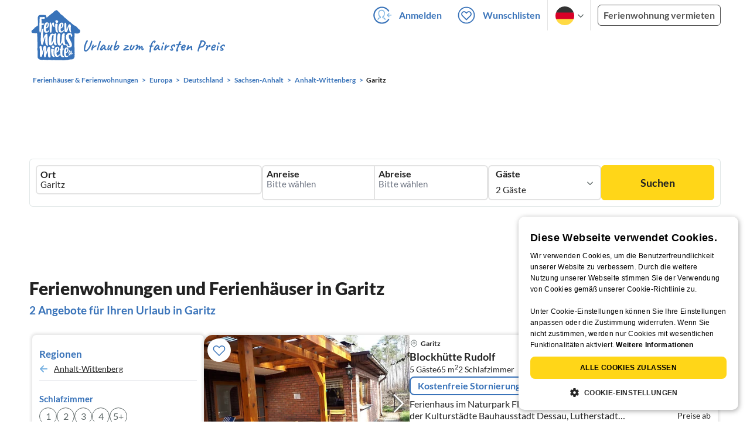

--- FILE ---
content_type: text/html; charset=UTF-8
request_url: https://www.ferienhausmiete.de/ferienwohnung-ferienhaus-urlaub/garitz/r11198
body_size: 33948
content:
<!DOCTYPE html>
<html lang="de"
      class="group/pwa leading-normal lato box-border text-[16px] min-w-[300px] overflow-x-hidden">
<head>
    <link rel="dns-prefetch" href="//static.ferienhausmiete.de">
    <link rel="dns-prefetch" href="//www.google-analytics.com">
            <!--PWA start-->
<!-- Android  -->
<meta name="theme-color" content="#ffffff">
<meta name="mobile-web-app-capable" content="yes">

<!-- iOS -->
<meta name="apple-mobile-web-app-title" content="Ferienhausmiete">
<meta name="apple-mobile-web-app-capable" content="yes">
<meta name="apple-mobile-web-app-status-bar-style" content="default">

<!-- iOS Smart App Banner -->
<meta name="apple-itunes-app" content="app-id=6475052679, app-argument=https://www.ferienhausmiete.de/ferienwohnung-ferienhaus-urlaub/garitz/r11198">

<!-- Windows -->
<meta name="msapplication-navbutton-color" content="#3973b9">
<meta name="msapplication-TileColor" content="#3973b9">
<meta name="msapplication-TileImage" content="/pwa/icons/icon-144x144.png">

<!-- Pinned Sites  -->
<meta name="application-name" content="Ferienhausmiete">
<meta name="msapplication-tooltip" content="Ferienhäuser & Ferienwohnungen günstig von privat mieten">
<meta name="msapplication-starturl" content="/">

<!-- Tap highlighting  -->
<meta name="msapplication-tap-highlight" content="no">

<!-- UC Mobile Browser  -->
<meta name="full-screen" content="yes">
<meta name="browsermode" content="application">

<!-- Disable night mode for this page  -->
<meta name="nightmode" content="disable">

<!-- Layout mode -->
<meta name="layoutmode" content="standard">

<!-- imagemode - show image even in text only mode  -->
<meta name="imagemode" content="force">

<!-- Orientation  -->
<meta name="screen-orientation" content="portrait">
<link rel="manifest" href="/manifest.json">
<!--PWA end-->

<script>
    if (typeof navigator.serviceWorker !== 'undefined' && window.matchMedia('(display-mode: standalone)').matches) {
        navigator.serviceWorker.register('/OneSignalSDKWorker.js')
    }
</script>


<!--OneSignal logic-->
<script src="https://cdn.onesignal.com/sdks/web/v16/OneSignalSDK.page.js" defer></script>
<script>
    window.OneSignalDeferred = window.OneSignalDeferred || [];
    OneSignalDeferred.push(async function(OneSignal) {
        await OneSignal.init({
            appId: "78f4a2b8-b690-4f52-8c37-4af2fdb9c7db",
        });
        if (OneSignal.User && OneSignal.User.PushSubscription.optedIn) {
            if (OneSignal.User.PushSubscription.id && OneSignal.User.PushSubscription.id != undefined) {
                document.cookie = `onesignal_subscription_id=${OneSignal.User.PushSubscription.id}; path=/; expires=Thu, 31 Dec 2099 23:59:59 GMT;`;
            } else {
                document.cookie = `onesignal_subscription_id=; path=/; expires=Thu, 31 Dec 2000 23:59:59 UTC;`;
            }
            if (OneSignal.User.onesignalId && OneSignal.User.onesignalId != undefined) {
                document.cookie = `onesignal_onesignal_id=${OneSignal.User.onesignalId}; path=/; expires=Thu, 31 Dec 2099 23:59:59 GMT;`;
            } else {
                document.cookie = `onesignal_onesignal_id=; path=/; expires=Thu, 31 Dec 2000 23:59:59 UTC;`;
            }
            if (OneSignal.User.PushSubscription.optedIn) {
                            }
        }
    });
</script>        <link rel="preload" as="style" href="https://www.ferienhausmiete.de/build/assets/tailwind.3788d21c.css" /><link rel="stylesheet" href="https://www.ferienhausmiete.de/build/assets/tailwind.3788d21c.css" />    <meta http-equiv="content-type" content="text/html; charset=UTF-8">

<meta http-equiv="content-language" content="de">
<meta name="description" content=" Ferienhäuser &amp; Ferienwohnungen in Garitz für Ihren Urlaub ✔️ Provisionsfrei und günstig von privat mieten. ✔️ Jetzt buchen!">
<meta name="keywords" content="Garitz, Ferienhaus, Ferienwohnung, Ferienhäuser, Ferienwohnungen, Urlaub, privat, günstig, Fewo, buchen, mieten, vermieten, ">
<meta name="author" content="Ferienhausmiete.de"/>

    <meta name="robots" content="index,follow"/>

        <meta itemprop="name" content="Ferienhäuser &amp; Ferienwohnungen in Garitz mieten" />
        <meta itemprop="description" content="Ferienhäuser &amp; Ferienwohnungen in Garitz für Ihren Urlaub ✔️ Provisionsfrei und günstig von privat mieten. ✔️ Jetzt buchen!" />
        <meta itemprop="image" content="https://static.ferienhausmiete.de/pictures/19705/bilder_klein/19705_27685017793551.jpg" />
        <meta property="og:type" content="website" />
        <meta property="og:title" content="Ferienhäuser &amp; Ferienwohnungen in Garitz mieten" />
        <meta property="og:description" content="Ferienhäuser &amp; Ferienwohnungen in Garitz für Ihren Urlaub ✔️ Provisionsfrei und günstig von privat mieten. ✔️ Jetzt buchen!" />
        <meta property="og:url" content="https://www.ferienhausmiete.de/ferienwohnung-ferienhaus-urlaub/garitz/r11198" />
        <meta property="og:image" content="https://static.ferienhausmiete.de/pictures/19705/bilder_klein/19705_27685017793551.jpg" />
        <meta name="twitter:card" content="summary">
        <meta name="twitter:title" content="Ferienhäuser &amp; Ferienwohnungen in Garitz mieten">
        <meta name="twitter:description" content="Ferienhäuser &amp; Ferienwohnungen in Garitz für Ihren Urlaub ✔️ Provisionsfrei und günstig von privat mieten. ✔️ Jetzt buchen!">
        <meta name="twitter:url" content="https://www.ferienhausmiete.de/ferienwohnung-ferienhaus-urlaub/garitz/r11198">
        <meta name="twitter:image" content="https://static.ferienhausmiete.de/pictures/19705/bilder_klein/19705_27685017793551.jpg">
    

    <meta name="viewport" content="width=device-width, initial-scale=1, maximum-scale=5.0, user-scalable=yes"/>


    
    
            <link rel="canonical" href="https://www.ferienhausmiete.de/ferienwohnung-ferienhaus-urlaub/garitz/r11198">
    

    <link rel="alternate" hreflang="de" href="https://www.ferienhausmiete.de/ferienwohnung-ferienhaus-urlaub/garitz/r11198">
                        <link rel="alternate" hreflang="en" href="https://www.tourist-paradise.com/vacation-rentals/garitz/r11198">
                        <link rel="alternate" hreflang="fr" href="https://www.resido.fr/location-vacances-saisonniere/garitz/r11198">
                        <link rel="alternate" hreflang="pl" href="https://www.domy-letniskowe.com/apartamenty-domki-kwatery/garitz/r11198">
                        <link rel="alternate" hreflang="it" href="https://www.resido.it/casa-vacanza-appartamento/garitz/r11198">
                        <link rel="alternate" hreflang="es" href="https://www.resido.es/casa-vacaciones-apartamento/garitz/r11198">
                        <link rel="alternate" hreflang="nl" href="https://www.vakantiehuisnu.nl/appartement-vakantiehuis/garitz/r11198">
                        <link rel="alternate" hreflang="hr" href="https://www.resido.hr/apartman-kuca-za-odmor/garitz/r11198">
    
    
    <link rel="alternate" hreflang="x-default" href="https://www.ferienhausmiete.de/ferienwohnung-ferienhaus-urlaub/garitz/r11198">

<title>Ferienhäuser &amp; Ferienwohnungen in Garitz mieten</title>

<link rel="shortcut icon" type="image/x-icon" href="/favicon.ico"/>
<link rel="apple-touch-icon" href="/images/apple-touch-icon.png" />
<link rel="apple-touch-icon" sizes="57x57" href="/images/apple-touch-icon-57x57.png" />
<link rel="apple-touch-icon" sizes="72x72" href="/images/apple-touch-icon-72x72.png" />
<link rel="apple-touch-icon" sizes="76x76" href="/images/apple-touch-icon-76x76.png" />
<link rel="apple-touch-icon" sizes="114x114" href="/images/apple-touch-icon-114x114.png" />
<link rel="apple-touch-icon" sizes="120x120" href="/images/apple-touch-icon-120x120.png" />
<link rel="apple-touch-icon" sizes="144x144" href="/images/apple-touch-icon-144x144.png" />
<link rel="apple-touch-icon" sizes="152x152" href="/images/apple-touch-icon-152x152.png" />
<link rel="apple-touch-icon" sizes="180x180" href="/images/apple-touch-icon-180x180.png" />

            <script type="application/ld+json">
    {"@context":"https:\/\/schema.org","@type":"Organization","contactPoint":{"@type":"ContactPoint","telephone":"+49 30 609 891 44","contactType":"customer service"},"additionalType":"WebSite","url":"https:\/\/www.ferienhausmiete.de","logo":"https:\/\/ferienhausmiete.de\/images\/logo.png","name":"Ferienhausmiete.de","sameAs":["https:\/\/www.facebook.com\/ferienhausmiete.de","https:\/\/twitter.com\/ferienhausmiete","https:\/\/www.instagram.com\/ferienhausmiete.de","https:\/\/www.pinterest.de\/ferienhausmiete\/",null,null],"subOrganization":[{"@id":"https:\/\/www.tourist-paradise.com"},{"@id":"https:\/\/www.resido.fr"},{"@id":"https:\/\/www.domy-letniskowe.com"},{"@id":"https:\/\/www.resido.it"},{"@id":"https:\/\/www.resido.es"},{"@id":"https:\/\/www.vakantiehuisnu.nl"},{"@id":"https:\/\/www.resido.hr"}]}</script>        <script type="application/ld+json">
    {"@context":"https:\/\/schema.org","@type":"Product","name":"Ferienh\u00e4user \u0026 Ferienwohnungen in Garitz","brand":{"@type":"Organization","name":"Ferienhausmiete"},"offers":{"@type":"AggregateOffer","priceCurrency":"EUR","lowPrice":92,"highPrice":96,"offerCount":2},"aggregateRating":{"type":"AggregateRating","ratingValue":5,"reviewCount":4}}</script>
    
    <link rel="preload" as="style" href="https://www.ferienhausmiete.de/build/assets/custom_checkbox2.c15db1ce.css" /><link rel="preload" as="style" href="https://www.ferienhausmiete.de/build/assets/mouseover-info2.8464df32.css" /><link rel="preload" as="style" href="https://www.ferienhausmiete.de/build/assets/landing-elements-steps.ba01ecf6.css" /><link rel="stylesheet" href="https://www.ferienhausmiete.de/build/assets/custom_checkbox2.c15db1ce.css" /><link rel="stylesheet" href="https://www.ferienhausmiete.de/build/assets/mouseover-info2.8464df32.css" /><link rel="stylesheet" href="https://www.ferienhausmiete.de/build/assets/landing-elements-steps.ba01ecf6.css" />            <link rel="preload" as="style" href="https://www.ferienhausmiete.de/build/assets/landing-elements-steps.ba01ecf6.css" /><link rel="stylesheet" href="https://www.ferienhausmiete.de/build/assets/landing-elements-steps.ba01ecf6.css" />    
    <script type="text/javascript">
        //TODO: migrate to build
        load_resource=function(e){let r=e.src||e.href,o=!1;if(load_resource.resources=[],load_resource.index=-1,load_resource.loading=!1,load_resource.next=function(){if(load_resource.loading)return;load_resource.loading=!0;let s=load_resource.resources[++load_resource.index],c=document.getElementsByTagName("head")[0];if(c.childNodes.forEach(function(e){e.href&&!o&&e.href.indexOf(r)>=0&&(o=!0),e.src&&!o&&e.src.indexOf(r)>=0&&(o=!0)}),!o){let r="";if("css"===e.role){for(var l in r=document.createElement("link"),e)"role"!==l&&"src"!==l&&r.setAttribute(l,e[l]);r.type=r.type||"text/css",r.rel=r.rel||"stylesheet",r.href=s.src}else{for(var l in r=document.createElement("script"),e)"role"!==l&&r.setAttribute(l,e[l]);r.defer=r.defer||!0,r.src=s.src}r.onload=(()=>{load_resource.loading=!1,void 0===load_resource.resources&&(load_resource.resources=[]),load_resource.index<load_resource.resources.length-1&&load_resource.next(),s.resolve()}),c.appendChild(r)}},r&&!o){for(var s=0;s<load_resource.resources.length;s++)if(load_resource.resources[s].src==r)return load_resource.resources[s].promise;let e={src:r};e.promise=new Promise(r=>{e.resolve=r}),load_resource.resources.push(e),load_resource.next()}return load_resource.resources[load_resource.resources.length-1].promise};

        function lazyLoadCss(resource) {
            [resource].forEach(load_resource);
        }

            </script>

    <script defer type='text/javascript' charset='UTF-8' src='/external/cookie-consent/de.js?ver=4709'></script>
    <link rel="modulepreload" as="script" href="https://www.ferienhausmiete.de/build/assets/pwa.025410b4.js" /><script type="module" src="https://www.ferienhausmiete.de/build/assets/pwa.025410b4.js"></script>
    <link rel="modulepreload" as="script" href="https://www.ferienhausmiete.de/build/assets/searchpage-autoload.c2f1d397.js" /><link rel="modulepreload" as="script" href="https://www.ferienhausmiete.de/build/assets/jquery.ff1e67ea.js" /><link rel="modulepreload" as="script" href="https://www.ferienhausmiete.de/build/assets/common.a447b99e.js" /><link rel="modulepreload" as="script" href="https://www.ferienhausmiete.de/build/assets/lazy-image.8fc7e2a9.js" /><link rel="modulepreload" as="script" href="https://www.ferienhausmiete.de/build/assets/go-to-url.c3dfb49c.js" /><link rel="modulepreload" as="script" href="https://www.ferienhausmiete.de/build/assets/autocomplete.202c9b51.js" /><link rel="modulepreload" as="script" href="https://www.ferienhausmiete.de/build/assets/_commonjsHelpers.7cb7c728.js" /><link rel="modulepreload" as="script" href="https://www.ferienhausmiete.de/build/assets/jquery-ui.a7b294c9.js" /><script type="module" src="https://www.ferienhausmiete.de/build/assets/searchpage-autoload.c2f1d397.js"></script>    
        <script>
        window.TRANSLATIONS = Object.assign((window.TRANSLATIONS || {}), JSON.parse('{\u0022dear_customer\u0022:\u0022Lieber Besucher,\u0022,\u0022no_accommodations_found\u0022:\u0022Leider wurden keine Unterk\\u00fcnfte zu dieser Anfrage gefunden!\u0022,\u0022what_to_do\u0022:\u0022Was k\\u00f6nnen Sie tun:\u0022,\u0022error_011\u0022:\u0022\\u003Cul class=\\u0022list\\u0022\\u003E\\u003Cli class=\\u0022is-hidden-touch\\u0022\\u003E\\u003Cp\\u003EL\\u00f6schen Sie alle Filter (Klicken Sie links auf \\u0022Filter zur\\u00fccksetzen\\u0022)\\u003C\\\/p\\u003E\\u003C\\\/li\\u003E\\u003Cli\\u003E\\u003Cp\\u003E\\u00dcberpr\\u00fcfen Sie die Schreibweise der W\\u00f6rter\\u003C\\\/p\\u003E\\u003C\\\/li\\u003E\\u003Cli\\u003E\\u003Cp\\u003EVersuchen Sie andere Suchbegriffe\\u003C\\\/p\\u003E\\u003C\\\/li\\u003E\\u003Cli\\u003E\\u003Cp\\u003EVersuchen Sie allgemeinere Suchbegriffe\\u003C\\\/p\\u003E\\u003C\\\/li\\u003E\\u003C\\\/ul\\u003E\u0022,\u0022clear_filters\u0022:\u0022alle Filter l\\u00f6schen\u0022}') );
    </script>



<script>

    if (typeof funcGtm == 'undefined') {
        dataLayer = [{}];
        gtmCode = 'GTM-N2VT8CH';

        <!-- Google Tag Manager -->
        var funcGtm = function () {
            (function (w, d, s, l, i) {
                w[l] = w[l] || [];
                w[l].push({'gtm.start': new Date().getTime(), event: 'gtm.js'});
                var f = d.getElementsByTagName(s)[0], j = d.createElement(s),
                    dl = l != 'dataLayer' ? '&l=' + l : '';
                j.async = true;
                j.src = 'https://www.googletagmanager.com/gtm.js?id=' + i + dl;
                f.parentNode.insertBefore(j, f);
            })(window, document, 'script', 'dataLayer', gtmCode);
        }
    }

    function runGtmUntilCookieIsSet(func, interval = 1000) {
        const checkIntervalGtm = setInterval(() => {
            let allowedGtm = !!document.cookie.split('; ').find(row => row.startsWith('CookieScriptConsent=') && JSON.parse(decodeURIComponent(row.split('=')[1])).categories?.includes('performance'));
            if (allowedGtm) {
                clearInterval(checkIntervalGtm); // Stop checking
                func();
            }
        }, interval); // Check every `interval` milliseconds
    }

    runGtmUntilCookieIsSet(funcGtm);

</script>


    <script>
        if (typeof funcMautic == 'undefined') {
            var funcMautic = function () {
                (function (w, d, t, u, n, a, m) {
                    w['MauticTrackingObject'] = n;
                    w[n] = w[n] || function () {
                        (w[n].q = w[n].q || []).push(arguments)
                    }, a = d.createElement(t),
                        m = d.getElementsByTagName(t)[0];
                    a.async = 1;
                    a.src = u;
                    m.parentNode.insertBefore(a, m)
                })(window, document, 'script', 'https://m.ferienhausmiete.de/mtc.js', 'mt');

                mt('send', 'pageview');
            }
        }

        function runMauticUntilCookieIsSet(func, interval = 1000) {
            const checkIntervalMautic = setInterval(() => {
                let allowedMautic = !!document.cookie.split('; ').find(row => row.startsWith('CookieScriptConsent=') && JSON.parse(decodeURIComponent(row.split('=')[1])).categories?.includes('functionality'));
                if (allowedMautic) {
                    clearInterval(checkIntervalMautic); // Stop checking
                    func();
                }
            }, interval); // Check every `interval` milliseconds
        }

        runMauticUntilCookieIsSet(funcMautic);
    </script>

            <link rel="preload" as="style" href="https://www.ferienhausmiete.de/build/assets/select-person-tailwind.a03861ee.css" /><link rel="stylesheet" href="https://www.ferienhausmiete.de/build/assets/select-person-tailwind.a03861ee.css" />                <link rel="preload" as="style" href="https://www.ferienhausmiete.de/build/assets/ui_menu.cbf4db42.css" /><link rel="preload" as="style" href="https://www.ferienhausmiete.de/build/assets/jquery.daterangepicker-tailwind.777be459.css" /><link rel="stylesheet" href="https://www.ferienhausmiete.de/build/assets/ui_menu.cbf4db42.css" /><link rel="stylesheet" href="https://www.ferienhausmiete.de/build/assets/jquery.daterangepicker-tailwind.777be459.css" />                <link rel="preload" as="style" href="https://www.ferienhausmiete.de/build/assets/swiper-basic.25273496.css" /><link rel="stylesheet" href="https://www.ferienhausmiete.de/build/assets/swiper-basic.25273496.css" />                                                <link rel="preload" as="style" href="https://www.ferienhausmiete.de/build/assets/dtv-stars.00942913.css" /><link rel="stylesheet" href="https://www.ferienhausmiete.de/build/assets/dtv-stars.00942913.css" />                                                <link rel="preload" as="style" href="https://www.ferienhausmiete.de/build/assets/search-top-image-sticky-search.59393f53.css" /><link rel="stylesheet" href="https://www.ferienhausmiete.de/build/assets/search-top-image-sticky-search.59393f53.css" />                <link rel="preload" as="style" href="https://www.ferienhausmiete.de/build/assets/swiper-basic.25273496.css" /><link rel="stylesheet" href="https://www.ferienhausmiete.de/build/assets/swiper-basic.25273496.css" />                                                <link rel="preload" as="style" href="https://www.ferienhausmiete.de/build/assets/price-slider.b29ee152.css" /><link rel="stylesheet" href="https://www.ferienhausmiete.de/build/assets/price-slider.b29ee152.css" />                                            <link rel="preload" as="style" href="https://www.ferienhausmiete.de/build/assets/bedroom-captions.2c7fc030.css" /><link rel="stylesheet" href="https://www.ferienhausmiete.de/build/assets/bedroom-captions.2c7fc030.css" />                <link rel="preload" as="style" href="https://www.ferienhausmiete.de/build/assets/sustainability.9dc8af4c.css" /><link rel="stylesheet" href="https://www.ferienhausmiete.de/build/assets/sustainability.9dc8af4c.css" />        </head>
<body class="de   card-version group/landing page-template-list               m-0 p-0 leading-[inherit] text-fhm-grey-22 text-[1em] font-normal"
      id="tailwind">

    
    <script type="text/javascript">
        //TODO: migrate to build
    (function() {
      var hasWebP = false;
      var img = new Image();
      img.onload = function() {
        hasWebP = !!(img.height > 0 && img.width > 0);
        if ( hasWebP ) {
            try {
                document.body.classList.add("has-webp");
            } catch(err) {
                document.body.classList.add("has-no-webp");
            }
        } else {
            document.body.classList.add("has-no-webp");
        }
      };
      img.onerror = function() {
        hasWebP = false;
        document.body.classList.add("has-no-webp");
      };
      img.src = '[data-uri]';
    })();
    </script>

    
                            <header class="header relative lg:px-[40px] bg-white border border-b-fhm-grey-e3 lg:border-0">
    <nav class="navbar container flex items-stretch relative z-[200] lg:z-30 min-h-[3.25rem] bg-white lg:bg-transparent">
        <div class="navbar-brand relative z-10 flex flex-auto items-stretch shrink-0 min-h-[3.25rem] lg:hidden">
            <a class="logo-link" href="https://www.ferienhausmiete.de" title="Ferienwohnungen &amp;amp; Ferienhäuser direkt von privat mieten oder vermieten">
                <img src="/images/rebranding/logos/logo_de_mobile.svg"
                     class="block max-w-[100%] w-auto h-[46px] px-[12px] mt-[3px]"
                     alt="Ferienwohnungen &amp;amp; Ferienhäuser direkt von privat mieten oder vermieten"
                     width="67"
                     height="46"
                >
            </a>
            <div class="mobile-right-menu flex items-center ml-auto">

                
                                    <span data-url="L2Zhdm9yaXRlbi5waHA="
                          data-component="go-to-url"
                          title="Wunschlisten"
                          class="px-0"
                    >
                        <img
    src="/images/svg_icons/favorites/header-empty.svg"
    alt="favorite icon"
    width="36"
    height="36"
    class="mr-[10px] header-favorite-empty size-[36px]"
>
<img
    src="/images/svg_icons/favorites/header-full.svg"
    alt="favorite icon"
    width="36"
    height="36"
    class="mr-[10px] header-favorite-full size-[36px] hidden is-hidden"
>
                    </span>
                                            <a href="https://www.ferienhausmiete.de/login.php"
                           title="Ferienhausmiete.de - Login"
                           class="px-0 h-[52px] text-fhm-blue flex items-center fhm-svg-before _037-icon-login-logout"
                        ></a>
                                    
                <div class="navbar-item-languages group navbar-item hidden px-0 lato-b cursor-pointer text-fhm-blue h-[52px] relative">
                    <div class="language-select w-[74px] h-[52px] border-x border-fhm-grey-e3 fhm-svg-after chevron-down-black group-hover:border-x-transparent after:absolute after:top-5 after:left-10">
                        <ul class="overflow-hidden bg-white border border-transparent pt-2.5 group-hover:border-x-fhm-grey-e3 group-hover:border-b-fhm-grey-e3 submenu">
                        <li class="submenu-item fhm-pl-12 pl-[12px] mb-0 h-0 duration-300 group-hover:h-8 group-hover:mb-3 relative h-8 z-10 active-language">
                <img src="/images/svg_icons/flags/de.svg" alt="Ferienhäuser & Ferienwohnungen" title="Ferienhäuser & Ferienwohnungen" height="32" width="32">
            </li>
                                <li class="submenu-item fhm-pl-12 pl-[12px] mb-0 h-0 duration-300 group-hover:h-8 group-hover:mb-3">
                <a href="https://www.tourist-paradise.com/vacation-rentals/garitz/r11198">
                  <img src="/images/svg_icons/flags/en.svg" alt="Holiday Homes &amp; Holiday Apartments" title="Holiday Homes &amp; Holiday Apartments" height="32" width="32">
                </a>
            </li>
                                <li class="submenu-item fhm-pl-12 pl-[12px] mb-0 h-0 duration-300 group-hover:h-8 group-hover:mb-3">
                <a href="https://www.resido.fr/location-vacances-saisonniere/garitz/r11198">
                  <img src="/images/svg_icons/flags/fr.svg" alt="Maisons &amp; appartements de vacances" title="Maisons &amp; appartements de vacances" height="32" width="32">
                </a>
            </li>
                                <li class="submenu-item fhm-pl-12 pl-[12px] mb-0 h-0 duration-300 group-hover:h-8 group-hover:mb-3">
                <a href="https://www.domy-letniskowe.com/apartamenty-domki-kwatery/garitz/r11198">
                  <img src="/images/svg_icons/flags/pl.svg" alt="Domy i apartamenty wakacyjne" title="Domy i apartamenty wakacyjne" height="32" width="32">
                </a>
            </li>
                                <li class="submenu-item fhm-pl-12 pl-[12px] mb-0 h-0 duration-300 group-hover:h-8 group-hover:mb-3">
                <a href="https://www.resido.it/casa-vacanza-appartamento/garitz/r11198">
                  <img src="/images/svg_icons/flags/it.svg" alt="Case vacanza e appartamenti" title="Case vacanza e appartamenti" height="32" width="32">
                </a>
            </li>
                                <li class="submenu-item fhm-pl-12 pl-[12px] mb-0 h-0 duration-300 group-hover:h-8 group-hover:mb-3">
                <a href="https://www.resido.es/casa-vacaciones-apartamento/garitz/r11198">
                  <img src="/images/svg_icons/flags/es.svg" alt="Casas de Vacaciones y Apartamentos" title="Casas de Vacaciones y Apartamentos" height="32" width="32">
                </a>
            </li>
                                <li class="submenu-item fhm-pl-12 pl-[12px] mb-0 h-0 duration-300 group-hover:h-8 group-hover:mb-3">
                <a href="https://www.vakantiehuisnu.nl/appartement-vakantiehuis/garitz/r11198">
                  <img src="/images/svg_icons/flags/nl.svg" alt="Vakantiehuizen en vakantieappartementen" title="Vakantiehuizen en vakantieappartementen" height="32" width="32">
                </a>
            </li>
                                <li class="submenu-item fhm-pl-12 pl-[12px] mb-0 h-0 duration-300 group-hover:h-8 group-hover:mb-3">
                <a href="https://www.resido.hr/apartman-kuca-za-odmor/garitz/r11198">
                  <img src="/images/svg_icons/flags/hr.svg" alt="kuće &amp; apartmani za odmor" title="kuće &amp; apartmani za odmor" height="32" width="32">
                </a>
            </li>
            </ul>                    </div>
                </div>
                
                <a role="button"
                   class="navbar-burger pr-[12px] h-[52px] text-[#3973b9] flex items-center justify-center grow-0 shrink-0 relative"
                   aria-label="menu"
                   aria-expanded="false"
                   data-target="navbarMenu"
                >
                    <img class="menu-open" src="/images/svg_icons/_143-menu-open.svg" alt="menu open icon" width="36" height="36">
                    <img class="menu-close hidden ml-3" src="/images/svg_icons/_142-menu-close.svg" alt="menu close icon" width="36" height="36">
                </a>
            </div>
        </div>
        <div id="navbarMenu"
             class="navbar-menu hidden cus-navbar absolute w-[100%] top-[52px] lg:top-0 lg:flex p-0 shadow-lg lg:shadow-none bg-white lg:bg-transparent"
        >
            <div class="navbar-start lg:hidden">
                                    <hr>
                    <span data-url="L2Zhdm9yaXRlbi5waHA=" data-component="go-to-url"
                          title="Wunschlisten"
                          class="navbar-item favorite fhm-svg-before _122-icon-favourite-add-small"
                    >
                        <strong>Wunschlisten</strong>
                        <span class="counter left-9 !hidden">0</span>
                    </span>
                                        <hr>
                                                                <a href="https://www.ferienhausmiete.de/blog" title="Reisemagazin"
                           class="navbar-item fhm-svg-before _041-icon-magazine"
                        >
                            <strong>Reisemagazin</strong>
                        </a>
                        <hr>
                                                            
                                            <a href="https://www.ferienhausmiete.de/l/ferienwohnung-vermieten/"
                           title="Ferienwohnung vermieten"
                           class="navbar-item fhm-svg-before _033-icon-letting"
                        >
                            <strong> Ferienwohnung vermieten</strong>
                        </a>
                        <hr>
                                                                        <a href="https://www.ferienhausmiete.de/login.php" title="Login"
                       class="navbar-item fhm-svg-before _037-icon-login-logout-24"
                    >
                        <strong>Login</strong>
                    </a>
                            </div>

            <div class="navbar-end hidden lg:flex lg:justify-end lg:ml-auto align-center bg-transparent">
                                                            <a href="https://www.ferienhausmiete.de/login.php"
                           title="Ferienhausmiete.de - Anmelden"
                           class="navbar-item px-[12px] py-[8px] lato-b cursor-pointer text-fhm-blue fhm-svg-before _037-icon-login"
                        >
                            Anmelden
                        </a>
                                        <div data-url="L2Zhdm9yaXRlbi5waHA=" data-component="go-to-url"
                         title="Wunschlisten"
                         class="navbar-item flex items-center px-[12px] py-[8px] lato-b cursor-pointer relative text-fhm-blue"
                    >
                        <img
    src="/images/svg_icons/favorites/header-empty.svg"
    alt="favorite icon"
    width="36"
    height="36"
    class="mr-[10px] header-favorite-empty size-[36px]"
>
<img
    src="/images/svg_icons/favorites/header-full.svg"
    alt="favorite icon"
    width="36"
    height="36"
    class="mr-[10px] header-favorite-full size-[36px] hidden is-hidden"
>
                        Wunschlisten
                        <span class="counter left-8 !hidden">0</span>
                    </div>
                                <div class="navbar-item-languages group navbar-item lato-b cursor-pointer text-fhm-blue h-[52px] relative">
                    <div class="language-select w-[74px] h-[52px] border-x border-fhm-grey-e3 fhm-svg-after chevron-down-black group-hover:border-x-transparent after:absolute after:top-5 after:left-10">
                        <ul class="overflow-hidden bg-white border border-transparent pt-2.5 group-hover:border-x-fhm-grey-e3 group-hover:border-b-fhm-grey-e3 submenu">
                        <li class="submenu-item fhm-pl-12 pl-[12px] mb-0 h-0 duration-300 group-hover:h-8 group-hover:mb-3 relative h-8 z-10 active-language">
                <img src="/images/svg_icons/flags/de.svg" alt="Ferienhäuser & Ferienwohnungen" title="Ferienhäuser & Ferienwohnungen" height="32" width="32">
            </li>
                                <li class="submenu-item fhm-pl-12 pl-[12px] mb-0 h-0 duration-300 group-hover:h-8 group-hover:mb-3">
                <a href="https://www.tourist-paradise.com/vacation-rentals/garitz/r11198">
                  <img src="/images/svg_icons/flags/en.svg" alt="Holiday Homes &amp; Holiday Apartments" title="Holiday Homes &amp; Holiday Apartments" height="32" width="32">
                </a>
            </li>
                                <li class="submenu-item fhm-pl-12 pl-[12px] mb-0 h-0 duration-300 group-hover:h-8 group-hover:mb-3">
                <a href="https://www.resido.fr/location-vacances-saisonniere/garitz/r11198">
                  <img src="/images/svg_icons/flags/fr.svg" alt="Maisons &amp; appartements de vacances" title="Maisons &amp; appartements de vacances" height="32" width="32">
                </a>
            </li>
                                <li class="submenu-item fhm-pl-12 pl-[12px] mb-0 h-0 duration-300 group-hover:h-8 group-hover:mb-3">
                <a href="https://www.domy-letniskowe.com/apartamenty-domki-kwatery/garitz/r11198">
                  <img src="/images/svg_icons/flags/pl.svg" alt="Domy i apartamenty wakacyjne" title="Domy i apartamenty wakacyjne" height="32" width="32">
                </a>
            </li>
                                <li class="submenu-item fhm-pl-12 pl-[12px] mb-0 h-0 duration-300 group-hover:h-8 group-hover:mb-3">
                <a href="https://www.resido.it/casa-vacanza-appartamento/garitz/r11198">
                  <img src="/images/svg_icons/flags/it.svg" alt="Case vacanza e appartamenti" title="Case vacanza e appartamenti" height="32" width="32">
                </a>
            </li>
                                <li class="submenu-item fhm-pl-12 pl-[12px] mb-0 h-0 duration-300 group-hover:h-8 group-hover:mb-3">
                <a href="https://www.resido.es/casa-vacaciones-apartamento/garitz/r11198">
                  <img src="/images/svg_icons/flags/es.svg" alt="Casas de Vacaciones y Apartamentos" title="Casas de Vacaciones y Apartamentos" height="32" width="32">
                </a>
            </li>
                                <li class="submenu-item fhm-pl-12 pl-[12px] mb-0 h-0 duration-300 group-hover:h-8 group-hover:mb-3">
                <a href="https://www.vakantiehuisnu.nl/appartement-vakantiehuis/garitz/r11198">
                  <img src="/images/svg_icons/flags/nl.svg" alt="Vakantiehuizen en vakantieappartementen" title="Vakantiehuizen en vakantieappartementen" height="32" width="32">
                </a>
            </li>
                                <li class="submenu-item fhm-pl-12 pl-[12px] mb-0 h-0 duration-300 group-hover:h-8 group-hover:mb-3">
                <a href="https://www.resido.hr/apartman-kuca-za-odmor/garitz/r11198">
                  <img src="/images/svg_icons/flags/hr.svg" alt="kuće &amp; apartmani za odmor" title="kuće &amp; apartmani za odmor" height="32" width="32">
                </a>
            </li>
            </ul>                    </div>
                </div>
            </div>


            <span class="navbar-item lato-b cursor-pointer h-[52px] pr-0 pl-[12px] py-[8px] hidden lg:flex">
                                    <a href="https://www.ferienhausmiete.de/l/ferienwohnung-vermieten/"
                       class="border border-fhm-grey-50 text-fhm-grey-50 hover:text-white hover:bg-fhm-grey-50 is-outlined min-h-[35px] rounded-md text-base px-[9px] py-[5px]"
                       title="Ferienwohnung vermieten"
                    >Ferienwohnung vermieten</a>
                            </span>
        </div>
    </nav>

    <div class="container hidden lg:block">
        <a href="https://www.ferienhausmiete.de" class="logo-link inline-block"
           title="Ferienwohnungen &amp;amp; Ferienhäuser direkt von privat mieten oder vermieten"
        >
            <img class="header__logo relative h-[92px] max-w-full w-auto -mt-[38px]" height="92" width="265"
                 src="/images/rebranding/logos/logo_de.svg"
                 alt="Ferienwohnungen &amp;amp; Ferienhäuser direkt von privat mieten oder vermieten"
            >
        </a>
    </div>

    </header>

    
                    
                <div class="breadcrumb-section bg-white hidden lg:block">
    <div class="container">
        <nav class="breadcrumb relative text-[12px] flex items-center whitespace-nowrap h-[50px]"
            aria-label="breadcrumbs"
        >
            <ul itemscope itemtype="https://schema.org/BreadcrumbList" class="flex flex-wrap items-start justify-start list-none">
                <li class="flex items-center">
                    <div>
                        <a href="https://www.ferienhausmiete.de" class="font-semibold px-[6px] flex items-center justify-center text-fhm-blue cursor-pointer">
                            <span>Ferienhäuser & Ferienwohnungen</span>
                        </a>
                    </div>
                </li>
                                                                                            <li itemprop="itemListElement" itemscope itemtype="https://schema.org/ListItem" class="flex items-center before:content-['>'] before:font-semibold before:text-fhm-blue">
                            <div>
                                                                    <a href="https://www.ferienhausmiete.de/ferienwohnung-ferienhaus-urlaub/europa/r1" title="Ferienhäuser &amp; Ferienwohnungen in Europa" itemprop="item" class="font-semibold px-[6px] flex items-center justify-center text-fhm-blue cursor-pointer">
                                        <span itemprop="name">Europa</span>
                                    </a>
                                                                <meta itemprop="position" content="1">
                            </div>
                        </li>
                                            <li itemprop="itemListElement" itemscope itemtype="https://schema.org/ListItem" class="flex items-center before:content-['>'] before:font-semibold before:text-fhm-blue">
                            <div>
                                                                    <a href="https://www.ferienhausmiete.de/ferienwohnung-ferienhaus-urlaub/deutschland/r11" title="Ferienhäuser &amp; Ferienwohnungen in Deutschland" itemprop="item" class="font-semibold px-[6px] flex items-center justify-center text-fhm-blue cursor-pointer">
                                        <span itemprop="name">Deutschland</span>
                                    </a>
                                                                <meta itemprop="position" content="2">
                            </div>
                        </li>
                                            <li itemprop="itemListElement" itemscope itemtype="https://schema.org/ListItem" class="flex items-center before:content-['>'] before:font-semibold before:text-fhm-blue">
                            <div>
                                                                    <a href="https://www.ferienhausmiete.de/ferienwohnung-ferienhaus-urlaub/sachsen-anhalt/r350" title="Ferienhäuser &amp; Ferienwohnungen in Sachsen-Anhalt" itemprop="item" class="font-semibold px-[6px] flex items-center justify-center text-fhm-blue cursor-pointer">
                                        <span itemprop="name">Sachsen-Anhalt</span>
                                    </a>
                                                                <meta itemprop="position" content="3">
                            </div>
                        </li>
                                            <li itemprop="itemListElement" itemscope itemtype="https://schema.org/ListItem" class="flex items-center before:content-['>'] before:font-semibold before:text-fhm-blue">
                            <div>
                                                                    <a href="https://www.ferienhausmiete.de/ferienwohnung-ferienhaus-urlaub/anhalt-wittenberg/r3995" title="Ferienhäuser &amp; Ferienwohnungen in Anhalt-Wittenberg" itemprop="item" class="font-semibold px-[6px] flex items-center justify-center text-fhm-blue cursor-pointer">
                                        <span itemprop="name">Anhalt-Wittenberg</span>
                                    </a>
                                                                <meta itemprop="position" content="4">
                            </div>
                        </li>
                                            <li itemprop="itemListElement" itemscope itemtype="https://schema.org/ListItem" class="flex items-center before:content-['>'] before:font-semibold before:text-fhm-blue">
                            <div>
                                                                    <span class="lato-b pl-[5px]" itemprop="name">Garitz</span>
                                                                <meta itemprop="position" content="5">
                            </div>
                        </li>
                                                </ul>
        </nav>
    </div>
</div>    <script type="text/javascript">
    window.TRANSLATIONS = Object.assign((window.TRANSLATIONS || {}), {"guest":"Gast","guests":"G\u00e4ste","haustier":"Haustiere"});
</script>
<div class="person-select-box absolute hidden overflow-hidden w-[300px] rounded-[6px] shadow-guests z-[10002] bg-white" data-page="searchpage">
    <div class="form-parent bg-white">
        <div class="select-box-header group-[.overflow-hidden]:hidden group/landing-[.page-template-list]:hidden flex md:hidden justify-between items-start font-normal mx-2.5 mb-2.5 mt-5 px-[10px]">
            <span class="popup-title block text-fhm-grey-22 text-[24px] lato-h leading-[1.2]">Gäste</span>
                            <span class="close-select-popup !block cursor-pointer fhm-svg _142-icon-menu-close"></span>
                    </div>
        <div class="select-box-content group/landing-[.page-template-list]:px-0 px-5 group-[.page-template-list]:py-0 py-2.5 md:p-5">
            <div class="option items-center flex justify-between mb-6">
                <div class="option-left">
                    <span class="option-name text-fhm-grey-22 lato-b block leading-snug">Erwachsene</span>
                    <span class="option-description text-fhm-grey-22 block leading-snug pt-1.5">Ab 18 Jahren</span>
                </div>
                <div class="option-right items-center flex">
                    <span class="count-button persons-count-button subtract-count"
                      data-connection="adult-count"
                      data-action="-">-</span>
                    <span id="adult-count" class="option-value block w-[36px] text-[18px] text-fhm-grey-22 text-center lato-b" data-name="pers_1">2</span>
                    <span class="count-button persons-count-button add-count" data-connection="adult-count" data-action="+">+</span>
                </div>
            </div>

                            <div class="option items-center flex justify-between mb-6">
                    <div class="option-left">
                        <span class="option-name text-fhm-grey-22 lato-b block leading-snug">Kinder</span>
                        <span class="option-description text-fhm-grey-22 block text-[14px] leading-snug pt-1.5">(0-17)</span>
                    </div>
                    <div class="option-right items-center flex">
                        <span class="count-button kid-count-button subtract-count disabled" data-connection="kid-count" data-action="-">-</span>
                        <span id="kid-count" class="option-value block w-[36px] text-[18px] text-fhm-grey-22 text-center lato-b" data-name="pers_1">0</span>
                        <span class="count-button kid-count-button add-count" data-connection="kid-count" data-action="+">+</span>
                    </div>
                </div>
            
                        
                <div class="option items-center flex justify-between">
                    <div class="option-left">
                        <span class="option-name text-fhm-grey-22 lato-b block leading-snug">Haustiere</span>
                    </div>
                    <div class="option-right items-center flex">
                        <span class="animal-toggle-label text-fhm-grey-22 cursor-pointer" data-value="false">Nein</span>
                        <label class="toggle-control mx-3">
                            <input id="animals" type="checkbox" >
                            <span class="control"></span>
                        </label>
                        <span class="animal-toggle-label text-fhm-grey-22 cursor-pointer" data-value="1">Ja</span>
                    </div>
                </div>
                        <div class="select-box-footer px-0">
                <div class="select-box-info pt-10 hidden">
                    Es werden nur Unterkünfte angezeigt, in denen Haustiere erlaubt sind.
                </div>
                                <div class="group-[.overflow-hidden]:block hidden select-box-buttons text-right">
                    <span class="apply-btn cursor-pointer underline">Schliessen</span>
                </div>
            </div>
        </div>
        <div class="popup-buttons group-[.overflow-hidden]:hidden group/landing-[.page-template-list]:hidden flex md:hidden px-5 pt-9">
            <div class="grow-0 pr-3">
                <button class="reset-persons white-button w-full">Löschen</button>
            </div>
            <div class="grow pl-3">
                <button class="close-button yellow-button w-full">Anwenden</button>
            </div>
        </div>
    </div>
</div>



<div class="top-image-start relative h-auto md:flex md:items-center py-2.5 px-5 lg:px-0 lg:h-[300px]">
    <div class="container">
        <div class="content p-0 min-h-[42px] md:min-h-[82px]  lg:py-[30px]">
            <div class="sticky-search bg-white border border-[#869EA140] rounded-[6px]">
                <div class="searchstart search-and-filter container w-full">
                    <div class="search-container md:flex py-2.5 px-2.5">
                                                <a href="https://www.ferienhausmiete.de" class="logo-link">
                            <img src="/images/rebranding/logos/logo_de_mobile.svg" class="float-left hidden pr-3" alt="Ferienhausmiete logo" title="https://www.ferienhausmiete.de">
                            <p class="seo-fake-block h-0 w-0 overflow-hidden block absolute">Ferienhausmiete logo</p>
                        </a>
                                                <form class="search-form md:w-full mb-0" method="GET"
      action="https://www.ferienhausmiete.de/ferienwohnung-ferienhaus-urlaub/garitz/r11198#oben"
      name="form" data-component="datepicker">
    <div id="fake-form" class="fake-form block md:hidden cursor-pointer bg-white">
        <div class="flex justify-between gap-2">
            <input id="destination" class="input leading-none w-full border-none p-0 min-h-[auto] text-fhm-grey"
                   placeholder="Reiseziel" readonly
                   value="Garitz, 2 Gäste, Datum hinzufügen">
            <span class="fhm-svg _160-icon-search-black"></span>
        </div>
    </div>
    <div id="real-form" class="flex flex-col md:block fixed md:relative z-[500] md:z-0 top-0 left-0 overflow-auto w-full h-screen md:h-auto bg-white p-2.5 md:p-0 hidden md:flex flex-wrap md:flex-nowrap gap-y-2.5 md:gap-3 md:flex-row">
        <div class="form-header mx-2.5 pb-2.5 md:hidden">
            <span class="search-form-title h1 fhm-svg-before search-icon !inline-block">Suche</span>
            <span id="close-icon" class="fhm-svg _142-icon-menu-close-gray float-right cursor-pointer"></span>
        </div>

        <form class="search-form" method="GET" action="https://www.ferienhausmiete.de/ferienwohnung-ferienhaus-urlaub/garitz/r11198#oben" name="form" data-component="datepicker">
    <div class="region-name-input relative md:w-full">
        <div class="user-hint bg-fhm-grey text-white lato-b py-[15px] px-2.5 mb-2.5 rounded-md hidden">
            Bitte geben Sie Ihre Daten ein, um die Preise zu sehen.
        </div>
        <div class="input-row region flex flex-col gap-[5px] md:gap-[10px] justify-center border-[2px] border-fhm-grey-e3 rounded-[6px] min-h-[49.6px] md:min-h-[auto] p-[6px]" data-component="autocomplete">
            <label for="query" class="block font-bold text-[13px] md:text-[16px] text-fhm-grey-22 leading-none active">Ort</label>
            <input id="query"
                   class="input-region ui-autocomplete-input md:relative block w-[calc(100%-50px) md:w-full h-auto min-h-auto focus:ring-0 text-fhm-grey-22 text-[14px] md:text-[15px] placeholder:text-[14px] md:placeholder:text-[15px] leading-[15px] border-none p-0 min-h-[auto] not-empty"
                   type="text"
                   name="query"
                                          value="Garitz"
                                      placeholder="Wohin (Region, Ort, Unterkunftsnummer)?">
            <input id="region_name" name="region_name" type="hidden" value="Garitz">
            <input id="auto" name="auto" type="hidden" value="11198">
            <input id="url_name" name="url_name" type="hidden" value="garitz">
            <input id="auto_lang" name="auto_lang" type="hidden" value="1">
            <input id="cr" name="cr" type="hidden" value="0">
            <input id="cd" name="cd" type="hidden" value="0">
        </div>
        <div class="clear-region-name-btn absolute right-4 bottom-[50%] translate-y-[50%] cursor-pointer fhm-svg _142-icon-menu-close-gray hidden"></div>
    </div>
    <div class="date-picker-row flex md:w-full">
        <div class="date-picker-parent flex w-full border-2 border-solid border-fhm-grey-e3 rounded-md">
            <div class="arrival-column w-1/2 border-r-2 border-fhm-grey-e3">
                <div class="arrival py-[5px] px-[6px] flex flex-col gap-[5px] md:gap-[10px]">
                    <label for="search-arrival" class="block relative text-[14px] md:text-[16px] text-fhm-grey-22 font-bold leading-none">Anreise</label>
                    <input id="search-arrival" class="input-datepicker datepicker-start-date w-full inline-flex h-auto focus:ring-0 text-fhm-grey-22 text-[15px] leading-[15px] border-none p-0 min-h-[auto]" type="text" name="an" value="" placeholder="Bitte wählen" autocomplete="off" readonly="readonly">
                </div>
            </div>
            <div class="departure-column w-1/2">
                <div class="departure py-[5px] px-[6px] flex flex-col gap-[5px] md:gap-[10px]">
                    <label for="search-departure" class="block relative text-[14px] md:text-[16px] text-fhm-grey-22 font-bold leading-none">Abreise</label>
                    <input id="search-departure" class="input-datepicker datepicker-end-date w-full inline-flex h-auto focus:ring-0 text-fhm-grey-22 text-[15px] leading-[15px] border-none p-0 min-h-[auto]" type="text" name="ab" value="" placeholder="Bitte wählen" autocomplete="off" readonly="readonly">
                </div>
            </div>
        </div>
    </div>
    <div class="select-person-column w-full flex flex-col md:flex-row gap-[10px] md:gap-3">
        
                <div class="input-row select-person relative w-full md:w-1/2 fhm-svg-after chevron-down-black border-[2px] border-fhm-grey-e3 rounded-[6px] after:absolute after:top-[40%] after:right-[10px] p-0 md:p-[5px]">
            <div class="search-guests-parent flex h-[46px] px-[6px]">
                <span id="search-guests" class="flex items-center text-fhm-grey-22 md:block max-w-full">
                    
                    <span class="block font-bold mb-[5px] md:mb-[10px] text-[14px] md:text-[16px] leading-none hidden md:block">Gäste</span>
                    <span class="search-guests-text block w-full leading-[1.2] text-[14px] md:text-[15px] md:truncate pr-[13px] selected">
                        2 Gäste
                    </span>
                </span>
                <input id="sidebar-price-guests" class="persons-input" type="hidden" name="pers" value="2">
                <input class="adults-input" type="hidden" name="adults" value="2">
                <input class="animals-input" type="hidden" name="opt[1003]" value="">
                <input class="kid-input" type="hidden" name="kid" value="0">
                
            </div>
        </div>
        <div class="search-horizontal-submit-button w-full md:w-1/2">
            <button id="search" type="submit" class="yellow-button !text-[18px] w-full h-full">Suchen</button>
        </div>
    </div>
</form>    </div>

    
    </form>                    </div>
                </div>
            </div>
        </div>
    </div>
    </div>


    <main class="w-full">
        <div class="bg-white px-[15px] md:px-0">
            <div class="list_all container relative overflow-hidden w-auto md:pb-[60px] px-[5px] lg:px-0">
                <div class="content">
                                                            <div class="fixed-parent">
                        <div class="box-sort sort-list mb-4 pt-0 lg:pt-4 md:px-3 lg:px-0">
                            <div class="sort-filters relative flex justify-between flex-row-reverse lg:flex-row lg:gap-[30px] lg:absolute lg:right-2.5 lg:top-5 lg:items-center">
                                <div class="lg:hidden">
    <div class="sorting-drop-down-parent relative float-right w-auto border-0">
    <span class="lg:lato-m fhm-svg-after chevron-down-black mobile-top-button rounded-3xl border border-[#869EA140] px-3 cursor-pointer !leading-[29px] block font-bold text-[14px] text-fhm-grey-dark">
        Sortieren
    </span>

    <div class="sorting-drop-down-2 fixed hidden z-[999] top-0 left-0 w-full h-screen bg-white">
        <div class="sorting-drop-down-top flex justify-between px-2.5 py-3.5">
            <span class="sorting-drop-down-top-title fhm-svg-before _310-icon-sort lato-b cursor-pointer justify-center text-[16px] text-fhm-grey-22">Sortieren</span>
            <span id="x-button" class="fhm-svg _142-icon-menu-close-gray cursor-pointer"></span>
        </div>
        <form id="sort-form-2" name="form1" method="GET" action="?" class="sorting-drop-down-list px-[15px]">
            <ul>
                                    <li data-url="https://www.ferienhausmiete.de/ferienwohnung-ferienhaus-urlaub/garitz/r11198" data-value="-1"
                        class="sort-item my-[10px] p-[10px] cursor-pointer border border-fhm-grey-e3 rounded-[6px] text-center leading-none sort-item-2-active bg-fhm-blue text-white">Zufällige Sortierung
                    </li>
                                    <li data-url="https://www.ferienhausmiete.de/ferienwohnung-ferienhaus-urlaub/garitz/r11198" data-value="12"
                        class="sort-item my-[10px] p-[10px] cursor-pointer border border-fhm-grey-e3 rounded-[6px] text-center leading-none">Am besten bewertet
                    </li>
                                    <li data-url="https://www.ferienhausmiete.de/ferienwohnung-ferienhaus-urlaub/garitz/r11198" data-value="3"
                        class="sort-item my-[10px] p-[10px] cursor-pointer border border-fhm-grey-e3 rounded-[6px] text-center leading-none">Gäste
                    </li>
                                    <li data-url="https://www.ferienhausmiete.de/ferienwohnung-ferienhaus-urlaub/garitz/r11198" data-value="13"
                        class="sort-item my-[10px] p-[10px] cursor-pointer border border-fhm-grey-e3 rounded-[6px] text-center leading-none">Schlafzimmer
                    </li>
                                    <li data-url="https://www.ferienhausmiete.de/ferienwohnung-ferienhaus-urlaub/garitz/r11198" data-value="5"
                        class="sort-item my-[10px] p-[10px] cursor-pointer border border-fhm-grey-e3 rounded-[6px] text-center leading-none">Wohnfläche
                    </li>
                            </ul>
        </form>
    </div>
</div>

    </div>

<div class="list-view-switcher hidden lg:block">
        <div class="action-title lato-m go-to-trigger" data-component="go-to-url"
             data-url="aHR0cHM6Ly93d3cuZmVyaWVuaGF1c21pZXRlLmRlL2ZlcmllbndvaG51bmctZmVyaWVuaGF1cy11cmxhdWIvZ2FyaXR6L3IxMTE5OD9tYXA9MQ=="
        >
            Zur Kartenansicht
        </div>
    </div>

    <div class="list-view-switcher lg:hidden">
        <div class="action-title lg:lato-m go-to-trigger mobile-top-button rounded-3xl border border-[#869EA140] px-3 cursor-pointer !leading-[29px] block font-bold text-[14px] text-fhm-grey-dark" data-component="go-to-url"
             data-url="aHR0cHM6Ly93d3cuZmVyaWVuaGF1c21pZXRlLmRlL2ZlcmllbndvaG51bmctZmVyaWVuaGF1cy11cmxhdWIvZ2FyaXR6L3IxMTE5OD9tYXA9MQ=="
        >
            Karte
        </div>
    </div>

<div class="sorting-drop-down-parent relative hidden lg:flex leading-6">
    <span class="fhm-svg-after chevron-down-black cursor-pointer flex items-center justify-center">
        Sortieren: Zufällig
    </span>

    <div class="sorting-drop-down hidden overflow-hidden absolute w-[200px] top-[21px] z-[10000] bg-white shadow-[0_0_5px_#d5d5d5] rounded rounded-[10px]] right-0">
        <form id="sort-form" name="form1" method="GET" action="?" class="sorting-drop-down-list">
            <ul>
                            <li data-url="https://www.ferienhausmiete.de/ferienwohnung-ferienhaus-urlaub/garitz/r11198" data-value="-1"
                        class="sort-item p-2.5 cursor-pointer hover:bg-fhm-blue hover:text-white sort-active text-white bg-fhm-grey-dark">Zufällige Sortierung</li>
                            <li data-url="https://www.ferienhausmiete.de/ferienwohnung-ferienhaus-urlaub/garitz/r11198" data-value="12"
                        class="sort-item p-2.5 cursor-pointer hover:bg-fhm-blue hover:text-white">Am besten bewertet</li>
                            <li data-url="https://www.ferienhausmiete.de/ferienwohnung-ferienhaus-urlaub/garitz/r11198" data-value="3"
                        class="sort-item p-2.5 cursor-pointer hover:bg-fhm-blue hover:text-white">Gäste</li>
                            <li data-url="https://www.ferienhausmiete.de/ferienwohnung-ferienhaus-urlaub/garitz/r11198" data-value="13"
                        class="sort-item p-2.5 cursor-pointer hover:bg-fhm-blue hover:text-white">Schlafzimmer</li>
                            <li data-url="https://www.ferienhausmiete.de/ferienwohnung-ferienhaus-urlaub/garitz/r11198" data-value="5"
                        class="sort-item p-2.5 cursor-pointer hover:bg-fhm-blue hover:text-white">Wohnfläche</li>
                        </ul>
        </form>
    </div>
</div>

    
<div class="toggle-filters lg:hidden mobile-top-button rounded-3xl border border-[#869EA140] px-3 cursor-pointer !leading-[29px] block font-bold text-[14px] text-fhm-grey-dark">
    <span class="go-to-trigger filter-title" title=Filtern>
        Alle Filter
            </span>
</div>
                            </div>
                    
                                                            
                                <h1 class="text-fhm-grey-22 text-[18px] lg:text-[30px] font-black leading-none lg:leading-[28px] min-h-[36px] md:min-h-[auto] mt-[15px] lg:mt-0 mb-0 lg:px-0 lg:mb-[10px] lg:max-w-[65%]">
                                    Ferienwohnungen und Ferienhäuser in Garitz
                                </h1>
                                                                    <h2 class="subtitle text-fhm-blue text-[14px] lg:text-[19px] font-bold mb-2.5">
                                        2 Angebote für Ihren Urlaub in Garitz
                                    </h2>
                                                                                    </div>
                    </div>

                                                    <div class="hidden lg:flex pb-3">
                                <div class="lg:w-4/5">
                                    <div class="desktop-selected-filter md:pr-5">
        <div class="">
            <form action="https://www.ferienhausmiete.de/ferienwohnung-ferienhaus-urlaub/garitz/r11198#oben" name="filter[form]" class="selected-filters filter-horizontal" method="get" accept-charset="utf-8">
                <div class="content-group content-group-toggle for-selected-filters flex flex-wrap gap-[10px]">
                    
                                                                                                                </div>
            </form>
        </div>
    </div>

                                </div>
                                                            </div>
                        
                        <div class="search-results md:flex md:flex-row md:px-3 lg:px-[5px] lg:gap-3">
                            <div class="filters-parent lg:w-1/4 hidden md:block">
                                                                <div class="filter-container">
    <div class="filter-touch-header hidden fixed w-full left-0 top-0 bg-white z-[10000] p-3.5">
        <div class="filter-touch-header-wrap flex align-center justify-between">
            <p class="filter-touch-header-title fhm-svg-before _299-icon-filter text-[16px] lato-b text-fhm-grey-22">Filtern</p>
            <span id="close-filter-icon" class="fhm-svg _142-icon-menu-close-gray cursor-pointer"></span>
        </div>
    </div>
    <div class="desktopfilter hidden lg:block absolute lg:relative w-full top-[52px] lg:top-0 left-0 pb-[100px] lg:pb-5 pt-0 lg:pt-5 px-4 lg:px-3 bg-white z-[100] lg:z-auto lg:shadow-searchGray lg:rounded-[7px]">

                    <div class="pb-5 md:hidden">
                <div class="desktop-selected-filter md:pr-5">
        <div class="">
            <form action="https://www.ferienhausmiete.de/ferienwohnung-ferienhaus-urlaub/garitz/r11198#oben" name="filter[form]" class="selected-filters filter-horizontal" method="get" accept-charset="utf-8">
                <div class="content-group content-group-toggle for-selected-filters flex flex-wrap gap-[10px]">
                    
                                                                                                                </div>
            </form>
        </div>
    </div>

            </div>
        
        <form action="https://www.ferienhausmiete.de/ferienwohnung-ferienhaus-urlaub/garitz/r11198#oben" id="filter-formular" name="filter[form]" class="filter-form filter-horizontal" method="get" accept-charset="utf-8">
            <div class="content-group content-group-toggle overflow-hidden">
                
                <div class="content-box first" data-id="regions">
        <div class="content-box-content filter-header">
            <div>
                <p class="text-fhm-blue text-[17px]"><b>Regionen</b></p>
                                    <div class="go-to-trigger pt-1 pb-2.5 fhm-svg-before _093-icon-arrow-left text-[14px]" data-component="go-to-url" data-url="aHR0cHM6Ly93d3cuZmVyaWVuaGF1c21pZXRlLmRlL2ZlcmllbndvaG51bmctZmVyaWVuaGF1cy11cmxhdWIvYW5oYWx0LXdpdHRlbmJlcmcvcjM5OTUjb2Jlbg==" title="Anhalt-Wittenberg"><u>Anhalt-Wittenberg</u></div>
                            </div>
        </div>

            </div>
        <hr class="invisible lg:visible mb-5">
            <div class="content-box" data-id="sz">
        <div class="content-box-content filter-header">
            <p class="text-fhm-blue pb-1 text-[15px] cursor-pointer"><b>Schlafzimmer</b></p>
            <div class="filter-trigger-container hidden">
                                <a href="#" class="filter-trigger more active"></a>
                <a href="#" class="filter-trigger less"></a>
            </div>
        </div>
        <div class="filter-content filter-toggle toggle responsive">
            <div class="content-box-content mb-1.5">
                <div class="form-section filter toggle group overflow-hidden radio mb-2.5 sz"
                >
                    <div class="form-group group-[.radio]:flex group-[.radio]:gap-[13px]">
                                                                                    
                                
                                <div class="form-element not-submit group-checked group-[.radio]:w-[30px] group-[.radio]:h-[30px] !block"
                                >
                                                                            <input id="desktop_sz[1]" class="hidden peer" type="radio" name="sz"  value="1">
                                        <label for="desktop_sz[1]" class="block text-fhm-grey-dark hover:text-white peer-checked:text-white text-center leading-7 border border-fhm-grey-dark hover:border-fhm-blue peer-checked:border-fhm-blue hover:bg-fhm-blue peer-checked:bg-fhm-blue rounded-full cursor-pointer">
                                            1                                        </label>
                                                                    </div>

                                                            
                                
                                <div class="form-element not-submit group-checked group-[.radio]:w-[30px] group-[.radio]:h-[30px] !block"
                                >
                                                                            <input id="desktop_sz[2]" class="hidden peer" type="radio" name="sz"  value="2">
                                        <label for="desktop_sz[2]" class="block text-fhm-grey-dark hover:text-white peer-checked:text-white text-center leading-7 border border-fhm-grey-dark hover:border-fhm-blue peer-checked:border-fhm-blue hover:bg-fhm-blue peer-checked:bg-fhm-blue rounded-full cursor-pointer">
                                            2                                        </label>
                                                                    </div>

                                                            
                                
                                <div class="form-element not-submit group-checked group-[.radio]:w-[30px] group-[.radio]:h-[30px] !block"
                                >
                                                                            <input id="desktop_sz[3]" class="hidden peer" type="radio" name="sz"  value="3">
                                        <label for="desktop_sz[3]" class="block text-fhm-grey-dark hover:text-white peer-checked:text-white text-center leading-7 border border-fhm-grey-dark hover:border-fhm-blue peer-checked:border-fhm-blue hover:bg-fhm-blue peer-checked:bg-fhm-blue rounded-full cursor-pointer">
                                            3                                        </label>
                                                                    </div>

                                                            
                                
                                <div class="form-element not-submit group-checked group-[.radio]:w-[30px] group-[.radio]:h-[30px] !block"
                                >
                                                                            <input id="desktop_sz[4]" class="hidden peer" type="radio" name="sz"  value="4">
                                        <label for="desktop_sz[4]" class="block text-fhm-grey-dark hover:text-white peer-checked:text-white text-center leading-7 border border-fhm-grey-dark hover:border-fhm-blue peer-checked:border-fhm-blue hover:bg-fhm-blue peer-checked:bg-fhm-blue rounded-full cursor-pointer">
                                            4                                        </label>
                                                                    </div>

                                                            
                                
                                <div class="form-element not-submit group-checked group-[.radio]:w-[30px] group-[.radio]:h-[30px] !block"
                                >
                                                                            <input id="desktop_sz[5]" class="hidden peer" type="radio" name="sz"  value="5">
                                        <label for="desktop_sz[5]" class="block text-fhm-grey-dark hover:text-white peer-checked:text-white text-center leading-7 border border-fhm-grey-dark hover:border-fhm-blue peer-checked:border-fhm-blue hover:bg-fhm-blue peer-checked:bg-fhm-blue rounded-full cursor-pointer">
                                            5+                                        </label>
                                                                    </div>

                                                                        </div>
                                    </div>
            </div>
        </div>
    </div>
            <hr class="invisible lg:visible mb-5">
            <div class="content-box" data-id="bz">
        <div class="content-box-content filter-header">
            <p class="text-fhm-blue pb-1 text-[15px] cursor-pointer"><b>Badezimmer</b></p>
            <div class="filter-trigger-container hidden">
                                <a href="#" class="filter-trigger more active"></a>
                <a href="#" class="filter-trigger less"></a>
            </div>
        </div>
        <div class="filter-content filter-toggle toggle responsive">
            <div class="content-box-content mb-1.5">
                <div class="form-section filter toggle group overflow-hidden radio mb-2.5 bz"
                >
                    <div class="form-group group-[.radio]:flex group-[.radio]:gap-[13px]">
                                                                                    
                                
                                <div class="form-element not-submit group-checked group-[.radio]:w-[30px] group-[.radio]:h-[30px] !block"
                                >
                                                                            <input id="desktop_bz[1]" class="hidden peer" type="radio" name="bz"  value="1">
                                        <label for="desktop_bz[1]" class="block text-fhm-grey-dark hover:text-white peer-checked:text-white text-center leading-7 border border-fhm-grey-dark hover:border-fhm-blue peer-checked:border-fhm-blue hover:bg-fhm-blue peer-checked:bg-fhm-blue rounded-full cursor-pointer">
                                            1                                        </label>
                                                                    </div>

                                                            
                                
                                <div class="form-element not-submit group-checked group-[.radio]:w-[30px] group-[.radio]:h-[30px] !block"
                                >
                                                                            <input id="desktop_bz[2]" class="hidden peer" type="radio" name="bz"  value="2">
                                        <label for="desktop_bz[2]" class="block text-fhm-grey-dark hover:text-white peer-checked:text-white text-center leading-7 border border-fhm-grey-dark hover:border-fhm-blue peer-checked:border-fhm-blue hover:bg-fhm-blue peer-checked:bg-fhm-blue rounded-full cursor-pointer">
                                            2                                        </label>
                                                                    </div>

                                                            
                                
                                <div class="form-element not-submit group-checked group-[.radio]:w-[30px] group-[.radio]:h-[30px] !block"
                                >
                                                                            <input id="desktop_bz[3]" class="hidden peer" type="radio" name="bz"  value="3">
                                        <label for="desktop_bz[3]" class="block text-fhm-grey-dark hover:text-white peer-checked:text-white text-center leading-7 border border-fhm-grey-dark hover:border-fhm-blue peer-checked:border-fhm-blue hover:bg-fhm-blue peer-checked:bg-fhm-blue rounded-full cursor-pointer">
                                            3                                        </label>
                                                                    </div>

                                                            
                                
                                <div class="form-element not-submit group-checked group-[.radio]:w-[30px] group-[.radio]:h-[30px] !block"
                                >
                                                                            <input id="desktop_bz[4]" class="hidden peer" type="radio" name="bz"  value="4">
                                        <label for="desktop_bz[4]" class="block text-fhm-grey-dark hover:text-white peer-checked:text-white text-center leading-7 border border-fhm-grey-dark hover:border-fhm-blue peer-checked:border-fhm-blue hover:bg-fhm-blue peer-checked:bg-fhm-blue rounded-full cursor-pointer">
                                            4                                        </label>
                                                                    </div>

                                                            
                                
                                <div class="form-element not-submit group-checked group-[.radio]:w-[30px] group-[.radio]:h-[30px] !block"
                                >
                                                                            <input id="desktop_bz[5]" class="hidden peer" type="radio" name="bz"  value="5">
                                        <label for="desktop_bz[5]" class="block text-fhm-grey-dark hover:text-white peer-checked:text-white text-center leading-7 border border-fhm-grey-dark hover:border-fhm-blue peer-checked:border-fhm-blue hover:bg-fhm-blue peer-checked:bg-fhm-blue rounded-full cursor-pointer">
                                            5+                                        </label>
                                                                    </div>

                                                                        </div>
                                    </div>
            </div>
        </div>
    </div>
            <hr class="invisible lg:visible mb-5">
            <div class="content-box" data-id="price">
        <div class="content-box-content filter-header">
            <p class="text-fhm-blue pb-1 text-[15px] cursor-pointer"><b>Preis / Nacht</b></p>
            <div class="filter-trigger-container hidden">
                                <a href="#" class="filter-trigger more active"></a>
                <a href="#" class="filter-trigger less"></a>
            </div>
        </div>
        <div class="filter-content filter-toggle toggle responsive">
            <div class="content-box-content mb-1.5">
                <div class="form-section filter toggle group overflow-hidden range pt-2.5 price"
                >
                    <div class="form-group group-[.radio]:flex group-[.radio]:gap-[13px]">
                                                        <div class="form-element small-element price-form">
       <div class="price-header">
           <span class="avg-title hidden">Preisspanne</span>
       </div>
       <input type="hidden" name="price[min]"  />
       <input type="hidden" name="price[max]"  />
       
       <div class="price-slider bg-fhm-blue h-3 rounded-md cursor-pointer mx-2.5 my-2 relative text-left"
            data-min="92"
            data-max="93"
                            data-selected-min="92"
                data-selected-max="93"
                   ></div>

       <div class="clear price-values overflow-hidden lato-b">
           <span class="price-start float-left">
                <span class="value"></span> €
           </span>
           <span class="price-end float-right">
               <span class="value"></span> €
           </span>
       </div>

       <div class="form-element submit-filter small-element !hidden">
           <input type="submit" name="filter[submit]" value="Filtern" class="button submit-button">
       </div>
   </div>


                                            </div>
                                            <div class="filter-trigger-container float-right mb-1">
                            <span class="trigger more inline-flex pt-2 cursor-pointer text-fhm-blue lato-b fhm-svg-after" data-component="lazy-image" data-class="_067-icon-show-more">mehr anzeigen</span>
                            <span class="trigger less inline-flex pt-2 cursor-pointer text-fhm-blue lato-b fhm-svg-after _066-icon-show-less">weniger anzeigen</span>
                        </div>
                                    </div>
            </div>
        </div>
    </div>
            <hr class="invisible lg:visible mb-5">
            <div class="content-box" data-id="booking">
        <div class="content-box-content filter-header">
            <p class="text-fhm-blue pb-1 text-[15px] cursor-pointer"><b>Buchungsoptionen</b></p>
            <div class="filter-trigger-container hidden">
                                <a href="#" class="filter-trigger more active"></a>
                <a href="#" class="filter-trigger less"></a>
            </div>
        </div>
        <div class="filter-content filter-toggle toggle responsive">
            <div class="content-box-content mb-1.5">
                <div class="form-section filter toggle group overflow-hidden booking"
                >
                    <div class="form-group group-[.radio]:flex group-[.radio]:gap-[13px]">
                                                                                    
                                
                                <div class="form-element not-submit group-checked group-[.radio]:w-[30px] group-[.radio]:h-[30px]"
                                >
                                                                            <label class="fhm-c-input relative flex justify-between align-center pl-[35px] mb-3 cursor-pointer" for="desktop_booking[1301]">
                                                                                            <span class="fhm-svg-after _137-icon-info-blue flex items-center w-fit after:ml-0">
                                                    <p class="de">
                                                    <span class="msg relative inline-block mr-2.5">
                                                        
                                                                                                                                        Buchung anfragen
                                            
                                                                                            
                                                    </span>
                                                    <span class="mouseover-info absolute align-bottom cursor-pointer">
                                                        <span class="info-text absolute hidden w-[190px] mt-[25px] border border-fhm-grey-025 rounded-xl z-[1000] text-fhm-grey-22 bg-white lato-b text-center p-2.5 cursor-default">Persönlich &amp; Günstig</span>
                                                    </span>
                                                    </p>
                                                </span>
                                            
                                            
                                            <span class="filter-amount float-right">2</span>
                                            <input id="desktop_booking[1301]"
                                                   class="absolute h-0 w-0 m-0 opacity-0"
                                                   type="checkbox"
                                                   name="booking[1301]"
                                                   
                                                   value="1"
                                            >

                                            <span class="checkmark !top-1"></span>
                                        </label>
                                                                    </div>

                                                            
                                
                                <div class="form-element not-submit group-checked group-[.radio]:w-[30px] group-[.radio]:h-[30px]"
                                >
                                                                            <label class="fhm-c-input relative flex justify-between align-center pl-[35px] mb-3 cursor-pointer" for="desktop_booking[1303]">
                                                                                                                                        Kostenfreie Stornierung
                                            
                                            
                                            
                                            <span class="filter-amount float-right">2</span>
                                            <input id="desktop_booking[1303]"
                                                   class="absolute h-0 w-0 m-0 opacity-0"
                                                   type="checkbox"
                                                   name="booking[1303]"
                                                   
                                                   value="1"
                                            >

                                            <span class="checkmark !top-1"></span>
                                        </label>
                                                                    </div>

                                                                        </div>
                                            <div class="filter-trigger-container float-right mb-1">
                            <span class="trigger more inline-flex pt-2 cursor-pointer text-fhm-blue lato-b fhm-svg-after" data-component="lazy-image" data-class="_067-icon-show-more">mehr anzeigen</span>
                            <span class="trigger less inline-flex pt-2 cursor-pointer text-fhm-blue lato-b fhm-svg-after _066-icon-show-less">weniger anzeigen</span>
                        </div>
                                    </div>
            </div>
        </div>
    </div>
            <hr class="invisible lg:visible mb-5">
            <div class="content-box" data-id="feat">
        <div class="content-box-content filter-header">
            <p class="text-fhm-blue pb-1 text-[15px] cursor-pointer"><b>Ausstattung</b></p>
            <div class="filter-trigger-container hidden">
                                <a href="#" class="filter-trigger more active"></a>
                <a href="#" class="filter-trigger less"></a>
            </div>
        </div>
        <div class="filter-content filter-toggle toggle responsive">
            <div class="content-box-content mb-1.5">
                <div class="form-section filter toggle group overflow-hidden feat"
                >
                    <div class="form-group group-[.radio]:flex group-[.radio]:gap-[13px]">
                                                                                    
                                
                                <div class="form-element not-submit group-checked group-[.radio]:w-[30px] group-[.radio]:h-[30px]"
                                >
                                                                            <label class="fhm-c-input relative flex justify-between align-center pl-[35px] mb-3 cursor-pointer" for="desktop_feat[424]">
                                                                                                                                        WLAN
                                            
                                            
                                            
                                            <span class="filter-amount float-right">2</span>
                                            <input id="desktop_feat[424]"
                                                   class="absolute h-0 w-0 m-0 opacity-0"
                                                   type="checkbox"
                                                   name="feat[424]"
                                                   
                                                   value="1"
                                            >

                                            <span class="checkmark !top-1"></span>
                                        </label>
                                                                    </div>

                                                            
                                
                                <div class="form-element not-submit group-checked group-[.radio]:w-[30px] group-[.radio]:h-[30px]"
                                >
                                                                            <label class="fhm-c-input relative flex justify-between align-center pl-[35px] mb-3 cursor-pointer" for="desktop_feat[803]">
                                                                                                                                        Garten
                                            
                                            
                                            
                                            <span class="filter-amount float-right">2</span>
                                            <input id="desktop_feat[803]"
                                                   class="absolute h-0 w-0 m-0 opacity-0"
                                                   type="checkbox"
                                                   name="feat[803]"
                                                   
                                                   value="1"
                                            >

                                            <span class="checkmark !top-1"></span>
                                        </label>
                                                                    </div>

                                                            
                                
                                <div class="form-element not-submit group-checked group-[.radio]:w-[30px] group-[.radio]:h-[30px]"
                                >
                                                                            <label class="fhm-c-input relative flex justify-between align-center pl-[35px] mb-3 cursor-pointer" for="desktop_feat[407]">
                                                                                                                                        Fernseher
                                            
                                            
                                            
                                            <span class="filter-amount float-right">2</span>
                                            <input id="desktop_feat[407]"
                                                   class="absolute h-0 w-0 m-0 opacity-0"
                                                   type="checkbox"
                                                   name="feat[407]"
                                                   
                                                   value="1"
                                            >

                                            <span class="checkmark !top-1"></span>
                                        </label>
                                                                    </div>

                                                            
                                
                                <div class="form-element not-submit group-checked group-[.radio]:w-[30px] group-[.radio]:h-[30px]"
                                >
                                                                            <label class="fhm-c-input relative flex justify-between align-center pl-[35px] mb-3 cursor-pointer" for="desktop_feat[811]">
                                                                                                                                        Terrasse
                                            
                                            
                                            
                                            <span class="filter-amount float-right">2</span>
                                            <input id="desktop_feat[811]"
                                                   class="absolute h-0 w-0 m-0 opacity-0"
                                                   type="checkbox"
                                                   name="feat[811]"
                                                   
                                                   value="1"
                                            >

                                            <span class="checkmark !top-1"></span>
                                        </label>
                                                                    </div>

                                                            
                                
                                <div class="form-element not-submit group-checked group-[.radio]:w-[30px] group-[.radio]:h-[30px]"
                                >
                                                                            <label class="fhm-c-input relative flex justify-between align-center pl-[35px] mb-3 cursor-pointer" for="desktop_feat[305]">
                                                                                                                                        Spülmaschine
                                            
                                            
                                            
                                            <span class="filter-amount float-right">2</span>
                                            <input id="desktop_feat[305]"
                                                   class="absolute h-0 w-0 m-0 opacity-0"
                                                   type="checkbox"
                                                   name="feat[305]"
                                                   
                                                   value="1"
                                            >

                                            <span class="checkmark !top-1"></span>
                                        </label>
                                                                    </div>

                                                            
                                
                                <div class="form-element not-submit group-checked group-[.radio]:w-[30px] group-[.radio]:h-[30px]"
                                >
                                                                            <label class="fhm-c-input relative flex justify-between align-center pl-[35px] mb-3 cursor-pointer" for="desktop_feat[206]">
                                                                                                                                        Kamin
                                            
                                            
                                            
                                            <span class="filter-amount float-right">2</span>
                                            <input id="desktop_feat[206]"
                                                   class="absolute h-0 w-0 m-0 opacity-0"
                                                   type="checkbox"
                                                   name="feat[206]"
                                                   
                                                   value="1"
                                            >

                                            <span class="checkmark !top-1"></span>
                                        </label>
                                                                    </div>

                                                            
                                
                                <div class="form-element not-submit group-checked group-[.radio]:w-[30px] group-[.radio]:h-[30px]"
                                >
                                                                            <label class="fhm-c-input relative flex justify-between align-center pl-[35px] mb-3 cursor-pointer" for="desktop_feat[801]">
                                                                                                                                        Balkon
                                            
                                            
                                            
                                            <span class="filter-amount float-right">1</span>
                                            <input id="desktop_feat[801]"
                                                   class="absolute h-0 w-0 m-0 opacity-0"
                                                   type="checkbox"
                                                   name="feat[801]"
                                                   
                                                   value="1"
                                            >

                                            <span class="checkmark !top-1"></span>
                                        </label>
                                                                    </div>

                                                            
                                
                                <div class="form-element not-submit group-checked group-[.radio]:w-[30px] group-[.radio]:h-[30px]"
                                >
                                                                            <label class="fhm-c-input relative flex justify-between align-center pl-[35px] mb-3 cursor-pointer" for="desktop_feat[420]">
                                                                                                                                        Kinderbett
                                            
                                            
                                            
                                            <span class="filter-amount float-right">2</span>
                                            <input id="desktop_feat[420]"
                                                   class="absolute h-0 w-0 m-0 opacity-0"
                                                   type="checkbox"
                                                   name="feat[420]"
                                                   
                                                   value="1"
                                            >

                                            <span class="checkmark !top-1"></span>
                                        </label>
                                                                    </div>

                                                            
                                
                                <div class="form-element not-submit group-checked group-[.radio]:w-[30px] group-[.radio]:h-[30px]"
                                >
                                                                            <label class="fhm-c-input relative flex justify-between align-center pl-[35px] mb-3 cursor-pointer" for="desktop_feat[809]">
                                                                                                                                        Parkplatz
                                            
                                            
                                            
                                            <span class="filter-amount float-right">2</span>
                                            <input id="desktop_feat[809]"
                                                   class="absolute h-0 w-0 m-0 opacity-0"
                                                   type="checkbox"
                                                   name="feat[809]"
                                                   
                                                   value="1"
                                            >

                                            <span class="checkmark !top-1"></span>
                                        </label>
                                                                    </div>

                                                            
                                
                                <div class="form-element not-submit group-checked group-[.radio]:w-[30px] group-[.radio]:h-[30px]"
                                >
                                                                            <label class="fhm-c-input relative flex justify-between align-center pl-[35px] mb-3 cursor-pointer" for="desktop_feat[804]">
                                                                                                                                        Grill
                                            
                                            
                                            
                                            <span class="filter-amount float-right">2</span>
                                            <input id="desktop_feat[804]"
                                                   class="absolute h-0 w-0 m-0 opacity-0"
                                                   type="checkbox"
                                                   name="feat[804]"
                                                   
                                                   value="1"
                                            >

                                            <span class="checkmark !top-1"></span>
                                        </label>
                                                                    </div>

                                                            
                                
                                <div class="form-element not-submit group-checked group-[.radio]:w-[30px] group-[.radio]:h-[30px]"
                                >
                                                                            <label class="fhm-c-input relative flex justify-between align-center pl-[35px] mb-3 cursor-pointer" for="desktop_feat[215]">
                                                                                                                                        Heizung
                                            
                                            
                                            
                                            <span class="filter-amount float-right">1</span>
                                            <input id="desktop_feat[215]"
                                                   class="absolute h-0 w-0 m-0 opacity-0"
                                                   type="checkbox"
                                                   name="feat[215]"
                                                   
                                                   value="1"
                                            >

                                            <span class="checkmark !top-1"></span>
                                        </label>
                                                                    </div>

                                                                        </div>
                                            <div class="filter-trigger-container float-right mb-1">
                            <span class="trigger more inline-flex pt-2 cursor-pointer text-fhm-blue lato-b fhm-svg-after" data-component="lazy-image" data-class="_067-icon-show-more">mehr anzeigen</span>
                            <span class="trigger less inline-flex pt-2 cursor-pointer text-fhm-blue lato-b fhm-svg-after _066-icon-show-less">weniger anzeigen</span>
                        </div>
                                    </div>
            </div>
        </div>
    </div>
            <hr class="invisible lg:visible mb-5">
            <div class="content-box" data-id="opt">
        <div class="content-box-content filter-header">
            <p class="text-fhm-blue pb-1 text-[15px] cursor-pointer"><b>Geeignet für</b></p>
            <div class="filter-trigger-container hidden">
                                <a href="#" class="filter-trigger more active"></a>
                <a href="#" class="filter-trigger less"></a>
            </div>
        </div>
        <div class="filter-content filter-toggle toggle responsive">
            <div class="content-box-content mb-1.5">
                <div class="form-section filter toggle group overflow-hidden opt"
                >
                    <div class="form-group group-[.radio]:flex group-[.radio]:gap-[13px]">
                                                                                    
                                
                                <div class="form-element not-submit group-checked group-[.radio]:w-[30px] group-[.radio]:h-[30px]"
                                >
                                                                            <label class="fhm-c-input relative flex justify-between align-center pl-[35px] mb-3 cursor-pointer" for="desktop_opt[1003]">
                                                                                                                                        Haustiere
                                            
                                            
                                            
                                            <span class="filter-amount float-right">2</span>
                                            <input id="desktop_opt[1003]"
                                                   class="absolute h-0 w-0 m-0 opacity-0"
                                                   type="checkbox"
                                                   name="opt[1003]"
                                                   
                                                   value="1"
                                            >

                                            <span class="checkmark !top-1"></span>
                                        </label>
                                                                    </div>

                                                            
                                
                                <div class="form-element not-submit group-checked group-[.radio]:w-[30px] group-[.radio]:h-[30px]"
                                >
                                                                            <label class="fhm-c-input relative flex justify-between align-center pl-[35px] mb-3 cursor-pointer" for="desktop_opt[1002]">
                                                                                                                                         Kinder
                                            
                                            
                                            
                                            <span class="filter-amount float-right">2</span>
                                            <input id="desktop_opt[1002]"
                                                   class="absolute h-0 w-0 m-0 opacity-0"
                                                   type="checkbox"
                                                   name="opt[1002]"
                                                   
                                                   value="1"
                                            >

                                            <span class="checkmark !top-1"></span>
                                        </label>
                                                                    </div>

                                                            
                                
                                <div class="form-element not-submit group-checked group-[.radio]:w-[30px] group-[.radio]:h-[30px]"
                                >
                                                                            <label class="fhm-c-input relative flex justify-between align-center pl-[35px] mb-3 cursor-pointer" for="desktop_opt[702]">
                                                                                                                                        Nichtraucher
                                            
                                            
                                            
                                            <span class="filter-amount float-right">2</span>
                                            <input id="desktop_opt[702]"
                                                   class="absolute h-0 w-0 m-0 opacity-0"
                                                   type="checkbox"
                                                   name="opt[702]"
                                                   
                                                   value="1"
                                            >

                                            <span class="checkmark !top-1"></span>
                                        </label>
                                                                    </div>

                                                            
                                
                                <div class="form-element not-submit group-checked group-[.radio]:w-[30px] group-[.radio]:h-[30px]"
                                >
                                                                            <label class="fhm-c-input relative flex justify-between align-center pl-[35px] mb-3 cursor-pointer" for="desktop_opt[701]">
                                                                                                                                        Langzeitmiete möglich
                                            
                                            
                                            
                                            <span class="filter-amount float-right">2</span>
                                            <input id="desktop_opt[701]"
                                                   class="absolute h-0 w-0 m-0 opacity-0"
                                                   type="checkbox"
                                                   name="opt[701]"
                                                   
                                                   value="1"
                                            >

                                            <span class="checkmark !top-1"></span>
                                        </label>
                                                                    </div>

                                                            
                                
                                <div class="form-element not-submit group-checked group-[.radio]:w-[30px] group-[.radio]:h-[30px]"
                                >
                                                                            <label class="fhm-c-input relative flex justify-between align-center pl-[35px] mb-3 cursor-pointer" for="desktop_opt[1000]">
                                                                                                                                        Rollstuhlgeeignet
                                            
                                            
                                            
                                            <span class="filter-amount float-right">1</span>
                                            <input id="desktop_opt[1000]"
                                                   class="absolute h-0 w-0 m-0 opacity-0"
                                                   type="checkbox"
                                                   name="opt[1000]"
                                                   
                                                   value="1"
                                            >

                                            <span class="checkmark !top-1"></span>
                                        </label>
                                                                    </div>

                                                            
                                
                                <div class="form-element not-submit group-checked group-[.radio]:w-[30px] group-[.radio]:h-[30px]"
                                >
                                                                            <label class="fhm-c-input relative flex justify-between align-center pl-[35px] mb-3 cursor-pointer" for="desktop_opt[1001]">
                                                                                                                                        Senioren
                                            
                                            
                                            
                                            <span class="filter-amount float-right">2</span>
                                            <input id="desktop_opt[1001]"
                                                   class="absolute h-0 w-0 m-0 opacity-0"
                                                   type="checkbox"
                                                   name="opt[1001]"
                                                   
                                                   value="1"
                                            >

                                            <span class="checkmark !top-1"></span>
                                        </label>
                                                                    </div>

                                                                        </div>
                                            <div class="filter-trigger-container float-right mb-1">
                            <span class="trigger more inline-flex pt-2 cursor-pointer text-fhm-blue lato-b fhm-svg-after" data-component="lazy-image" data-class="_067-icon-show-more">mehr anzeigen</span>
                            <span class="trigger less inline-flex pt-2 cursor-pointer text-fhm-blue lato-b fhm-svg-after _066-icon-show-less">weniger anzeigen</span>
                        </div>
                                    </div>
            </div>
        </div>
    </div>
            <hr class="invisible lg:visible mb-5">
            <div class="content-box" data-id="art">
        <div class="content-box-content filter-header">
            <p class="text-fhm-blue pb-1 text-[15px] cursor-pointer"><b>Urlaub</b></p>
            <div class="filter-trigger-container hidden">
                                <a href="#" class="filter-trigger more active"></a>
                <a href="#" class="filter-trigger less"></a>
            </div>
        </div>
        <div class="filter-content filter-toggle toggle responsive">
            <div class="content-box-content mb-1.5">
                <div class="form-section filter toggle group overflow-hidden art"
                >
                    <div class="form-group group-[.radio]:flex group-[.radio]:gap-[13px]">
                                                                                    
                                
                                <div class="form-element not-submit group-checked group-[.radio]:w-[30px] group-[.radio]:h-[30px]"
                                >
                                                                            <label class="fhm-c-input relative flex justify-between align-center pl-[35px] mb-3 cursor-pointer" for="desktop_art[14]">
                                                                                                                                        Urlaub mit Hund
                                            
                                            
                                            
                                            <span class="filter-amount float-right">2</span>
                                            <input id="desktop_art[14]"
                                                   class="absolute h-0 w-0 m-0 opacity-0"
                                                   type="checkbox"
                                                   name="art[14]"
                                                   
                                                   value="1"
                                            >

                                            <span class="checkmark !top-1"></span>
                                        </label>
                                                                    </div>

                                                            
                                
                                <div class="form-element not-submit group-checked group-[.radio]:w-[30px] group-[.radio]:h-[30px]"
                                >
                                                                            <label class="fhm-c-input relative flex justify-between align-center pl-[35px] mb-3 cursor-pointer" for="desktop_art[2]">
                                                                                                                                        Familienurlaub
                                            
                                            
                                            
                                            <span class="filter-amount float-right">2</span>
                                            <input id="desktop_art[2]"
                                                   class="absolute h-0 w-0 m-0 opacity-0"
                                                   type="checkbox"
                                                   name="art[2]"
                                                   
                                                   value="1"
                                            >

                                            <span class="checkmark !top-1"></span>
                                        </label>
                                                                    </div>

                                                            
                                
                                <div class="form-element not-submit group-checked group-[.radio]:w-[30px] group-[.radio]:h-[30px]"
                                >
                                                                            <label class="fhm-c-input relative flex justify-between align-center pl-[35px] mb-3 cursor-pointer" for="desktop_art[17]">
                                                                                                                                        Urlaub am See
                                            
                                            
                                            
                                            <span class="filter-amount float-right">1</span>
                                            <input id="desktop_art[17]"
                                                   class="absolute h-0 w-0 m-0 opacity-0"
                                                   type="checkbox"
                                                   name="art[17]"
                                                   
                                                   value="1"
                                            >

                                            <span class="checkmark !top-1"></span>
                                        </label>
                                                                    </div>

                                                            
                                
                                <div class="form-element not-submit group-checked group-[.radio]:w-[30px] group-[.radio]:h-[30px]"
                                >
                                                                            <label class="fhm-c-input relative flex justify-between align-center pl-[35px] mb-3 cursor-pointer" for="desktop_art[1]">
                                                                                                                                        Erholungsurlaub
                                            
                                            
                                            
                                            <span class="filter-amount float-right">2</span>
                                            <input id="desktop_art[1]"
                                                   class="absolute h-0 w-0 m-0 opacity-0"
                                                   type="checkbox"
                                                   name="art[1]"
                                                   
                                                   value="1"
                                            >

                                            <span class="checkmark !top-1"></span>
                                        </label>
                                                                    </div>

                                                            
                                
                                <div class="form-element not-submit group-checked group-[.radio]:w-[30px] group-[.radio]:h-[30px]"
                                >
                                                                            <label class="fhm-c-input relative flex justify-between align-center pl-[35px] mb-3 cursor-pointer" for="desktop_art[7]">
                                                                                                                                        Romantikurlaub
                                            
                                            
                                            
                                            <span class="filter-amount float-right">2</span>
                                            <input id="desktop_art[7]"
                                                   class="absolute h-0 w-0 m-0 opacity-0"
                                                   type="checkbox"
                                                   name="art[7]"
                                                   
                                                   value="1"
                                            >

                                            <span class="checkmark !top-1"></span>
                                        </label>
                                                                    </div>

                                                            
                                
                                <div class="form-element not-submit group-checked group-[.radio]:w-[30px] group-[.radio]:h-[30px]"
                                >
                                                                            <label class="fhm-c-input relative flex justify-between align-center pl-[35px] mb-3 cursor-pointer" for="desktop_art[1005]">
                                                                                                                                        Barrierefreier Urlaub
                                            
                                            
                                            
                                            <span class="filter-amount float-right">2</span>
                                            <input id="desktop_art[1005]"
                                                   class="absolute h-0 w-0 m-0 opacity-0"
                                                   type="checkbox"
                                                   name="art[1005]"
                                                   
                                                   value="1"
                                            >

                                            <span class="checkmark !top-1"></span>
                                        </label>
                                                                    </div>

                                                            
                                
                                <div class="form-element not-submit group-checked group-[.radio]:w-[30px] group-[.radio]:h-[30px]"
                                >
                                                                            <label class="fhm-c-input relative flex justify-between align-center pl-[35px] mb-3 cursor-pointer" for="desktop_art[3]">
                                                                                                                                        Ferien auf dem Bauernhof
                                            
                                            
                                            
                                            <span class="filter-amount float-right">1</span>
                                            <input id="desktop_art[3]"
                                                   class="absolute h-0 w-0 m-0 opacity-0"
                                                   type="checkbox"
                                                   name="art[3]"
                                                   
                                                   value="1"
                                            >

                                            <span class="checkmark !top-1"></span>
                                        </label>
                                                                    </div>

                                                            
                                
                                <div class="form-element not-submit group-checked group-[.radio]:w-[30px] group-[.radio]:h-[30px]"
                                >
                                                                            <label class="fhm-c-input relative flex justify-between align-center pl-[35px] mb-3 cursor-pointer" for="desktop_art[10]">
                                                                                                                                        Sport &amp; Aktivurlaub
                                            
                                            
                                            
                                            <span class="filter-amount float-right">2</span>
                                            <input id="desktop_art[10]"
                                                   class="absolute h-0 w-0 m-0 opacity-0"
                                                   type="checkbox"
                                                   name="art[10]"
                                                   
                                                   value="1"
                                            >

                                            <span class="checkmark !top-1"></span>
                                        </label>
                                                                    </div>

                                                            
                                
                                <div class="form-element not-submit group-checked group-[.radio]:w-[30px] group-[.radio]:h-[30px]"
                                >
                                                                            <label class="fhm-c-input relative flex justify-between align-center pl-[35px] mb-3 cursor-pointer" for="desktop_art[13]">
                                                                                                                                        Wander- und Kletterurlaub
                                            
                                            
                                            
                                            <span class="filter-amount float-right">2</span>
                                            <input id="desktop_art[13]"
                                                   class="absolute h-0 w-0 m-0 opacity-0"
                                                   type="checkbox"
                                                   name="art[13]"
                                                   
                                                   value="1"
                                            >

                                            <span class="checkmark !top-1"></span>
                                        </label>
                                                                    </div>

                                                            
                                
                                <div class="form-element not-submit group-checked group-[.radio]:w-[30px] group-[.radio]:h-[30px]"
                                >
                                                                            <label class="fhm-c-input relative flex justify-between align-center pl-[35px] mb-3 cursor-pointer" for="desktop_art[6]">
                                                                                                                                        Kultur &amp; Besichtigungen
                                            
                                            
                                            
                                            <span class="filter-amount float-right">2</span>
                                            <input id="desktop_art[6]"
                                                   class="absolute h-0 w-0 m-0 opacity-0"
                                                   type="checkbox"
                                                   name="art[6]"
                                                   
                                                   value="1"
                                            >

                                            <span class="checkmark !top-1"></span>
                                        </label>
                                                                    </div>

                                                            
                                
                                <div class="form-element not-submit group-checked group-[.radio]:w-[30px] group-[.radio]:h-[30px]"
                                >
                                                                            <label class="fhm-c-input relative flex justify-between align-center pl-[35px] mb-3 cursor-pointer" for="desktop_art[12]">
                                                                                                                                        Städtereise
                                            
                                            
                                            
                                            <span class="filter-amount float-right">1</span>
                                            <input id="desktop_art[12]"
                                                   class="absolute h-0 w-0 m-0 opacity-0"
                                                   type="checkbox"
                                                   name="art[12]"
                                                   
                                                   value="1"
                                            >

                                            <span class="checkmark !top-1"></span>
                                        </label>
                                                                    </div>

                                                            
                                
                                <div class="form-element not-submit group-checked group-[.radio]:w-[30px] group-[.radio]:h-[30px]"
                                >
                                                                            <label class="fhm-c-input relative flex justify-between align-center pl-[35px] mb-3 cursor-pointer" for="desktop_art[20]">
                                                                                                                                        Urlaub auf dem Land
                                            
                                            
                                            
                                            <span class="filter-amount float-right">1</span>
                                            <input id="desktop_art[20]"
                                                   class="absolute h-0 w-0 m-0 opacity-0"
                                                   type="checkbox"
                                                   name="art[20]"
                                                   
                                                   value="1"
                                            >

                                            <span class="checkmark !top-1"></span>
                                        </label>
                                                                    </div>

                                                                        </div>
                                            <div class="filter-trigger-container float-right mb-1">
                            <span class="trigger more inline-flex pt-2 cursor-pointer text-fhm-blue lato-b fhm-svg-after" data-component="lazy-image" data-class="_067-icon-show-more">mehr anzeigen</span>
                            <span class="trigger less inline-flex pt-2 cursor-pointer text-fhm-blue lato-b fhm-svg-after _066-icon-show-less">weniger anzeigen</span>
                        </div>
                                    </div>
            </div>
        </div>
    </div>
            <hr class="invisible lg:visible mb-5">
            <div class="content-box" data-id="sport">
        <div class="content-box-content filter-header">
            <p class="text-fhm-blue pb-1 text-[15px] cursor-pointer"><b>Sportmöglichkeiten</b></p>
            <div class="filter-trigger-container hidden">
                                <a href="#" class="filter-trigger more active"></a>
                <a href="#" class="filter-trigger less"></a>
            </div>
        </div>
        <div class="filter-content filter-toggle toggle responsive">
            <div class="content-box-content mb-1.5">
                <div class="form-section filter toggle group overflow-hidden sport"
                >
                    <div class="form-group group-[.radio]:flex group-[.radio]:gap-[13px]">
                                                                                    
                                
                                <div class="form-element not-submit group-checked group-[.radio]:w-[30px] group-[.radio]:h-[30px]"
                                >
                                                                            <label class="fhm-c-input relative flex justify-between align-center pl-[35px] mb-3 cursor-pointer" for="desktop_sport[501]">
                                                                                                                                        Angeln
                                            
                                            
                                            
                                            <span class="filter-amount float-right">2</span>
                                            <input id="desktop_sport[501]"
                                                   class="absolute h-0 w-0 m-0 opacity-0"
                                                   type="checkbox"
                                                   name="sport[501]"
                                                   
                                                   value="1"
                                            >

                                            <span class="checkmark !top-1"></span>
                                        </label>
                                                                    </div>

                                                            
                                
                                <div class="form-element not-submit group-checked group-[.radio]:w-[30px] group-[.radio]:h-[30px]"
                                >
                                                                            <label class="fhm-c-input relative flex justify-between align-center pl-[35px] mb-3 cursor-pointer" for="desktop_sport[520]">
                                                                                                                                        Wandern
                                            
                                            
                                            
                                            <span class="filter-amount float-right">2</span>
                                            <input id="desktop_sport[520]"
                                                   class="absolute h-0 w-0 m-0 opacity-0"
                                                   type="checkbox"
                                                   name="sport[520]"
                                                   
                                                   value="1"
                                            >

                                            <span class="checkmark !top-1"></span>
                                        </label>
                                                                    </div>

                                                                        </div>
                                            <div class="filter-trigger-container float-right mb-1">
                            <span class="trigger more inline-flex pt-2 cursor-pointer text-fhm-blue lato-b fhm-svg-after" data-component="lazy-image" data-class="_067-icon-show-more">mehr anzeigen</span>
                            <span class="trigger less inline-flex pt-2 cursor-pointer text-fhm-blue lato-b fhm-svg-after _066-icon-show-less">weniger anzeigen</span>
                        </div>
                                    </div>
            </div>
        </div>
    </div>
            <hr class="invisible lg:visible mb-5">
            <div class="content-box" data-id="typ">
        <div class="content-box-content filter-header">
            <p class="text-fhm-blue pb-1 text-[15px] cursor-pointer"><b>Objekttyp</b></p>
            <div class="filter-trigger-container hidden">
                                <a href="#" class="filter-trigger more active"></a>
                <a href="#" class="filter-trigger less"></a>
            </div>
        </div>
        <div class="filter-content filter-toggle toggle responsive">
            <div class="content-box-content mb-1.5">
                <div class="form-section filter toggle group overflow-hidden typ"
                >
                    <div class="form-group group-[.radio]:flex group-[.radio]:gap-[13px]">
                                                                                    
                                
                                <div class="form-element not-submit group-checked group-[.radio]:w-[30px] group-[.radio]:h-[30px]"
                                >
                                                                            <label class="fhm-c-input relative flex justify-between align-center pl-[35px] mb-3 cursor-pointer" for="desktop_typ[1100]">
                                                                                                                                        Ferienhaus
                                            
                                            
                                            
                                            <span class="filter-amount float-right">2</span>
                                            <input id="desktop_typ[1100]"
                                                   class="absolute h-0 w-0 m-0 opacity-0"
                                                   type="checkbox"
                                                   name="typ[1100]"
                                                   
                                                   value="1"
                                            >

                                            <span class="checkmark !top-1"></span>
                                        </label>
                                                                    </div>

                                                                        </div>
                                            <div class="filter-trigger-container float-right mb-1">
                            <span class="trigger more inline-flex pt-2 cursor-pointer text-fhm-blue lato-b fhm-svg-after" data-component="lazy-image" data-class="_067-icon-show-more">mehr anzeigen</span>
                            <span class="trigger less inline-flex pt-2 cursor-pointer text-fhm-blue lato-b fhm-svg-after _066-icon-show-less">weniger anzeigen</span>
                        </div>
                                    </div>
            </div>
        </div>
    </div>
    <div id="mobile-submit-filter"
     class="form-section filter fixed lg:hidden bottom-0 w-full bg-white z-10 text-center px-2.5 py-4 mx-auto inset-x-0"
>
    <div class="form-group">
        <div class="form-element small-element hidden inline-block">
            <input type="submit" name="filter[submit]" value="Unterkünfte anzeigen" class="submit-button bg-fhm-yellow hover:bg-fhm-blue border border-fhm-yellow hover:border-fhm-blue text-fhm-grey-dark hover:text-white rounded-md text-[16px] cursor-pointer lato-b px-3 py-1.5">
        </div>
            </div>
</div>

<div id="mobile-submit-filter-button-all" class="form-section filter pb-2.5 hidden">
    <div class="form-group">
        <div class="form-element small-element">
            <input type="submit"  value="Unterkünfte anzeigen" class="submit-button bg-fhm-yellow hover:bg-fhm-blue border border-fhm-yellow hover:border-fhm-blue text-fhm-grey-22 hover:text-white rounded-md text-[16px] cursor-pointer lato-b px-3 py-1.5">
        </div>
    </div>
</div>


            </div>
        </form>
    </div>
</div>
                                                                                                                                                                                                    </div>
                            <div class="basis-full lg:w-3/4 md:flex-none md:w-full pr-0 mb-[5px] block">
                                                                <div class="result-list">
                                        
                
                <div class="relative">

    
    
    

    <div class="object mb-[30px] bg-no-repeat bg-[70%_center] bg-[length:20px_20px]"
             >
        <div class="object-block overflow-hidden box bg-white rounded rounded-[15px] shadow-searchGray mt-0"
             id="object_box191653"
             data-url="https://www.ferienhausmiete.de/191653.htm"
             
                          data-object-picture-enhanced="1">

            
            <div class="object-top block md:flex gap-2.5 items-stretch">
                                <div class="object-images relative mb-[5px] md:mb-0 block md:flex w-full md:w-[40%]">
                                        <div class="swiper-container objectslider swiper-container-horizontal"
                         id="slider191653">
                        <div class="swiper-wrapper" style="transform: translateZ(0);">
                                                            <div class="swiper-slide w-full !rounded-none">
                                                                            <picture class="h-full">
                                            <source srcset="https://static.ferienhausmiete.de/pictures/19705/small/19705_27685017793551.webp" media="(min-width: 1156px)"/>
                                            <source srcset="https://static.ferienhausmiete.de/pictures/19705/bilder_klein/19705_27685017793551.webp" media="(min-width: 1023px)"/>
                                            <source srcset="https://static.ferienhausmiete.de/pictures/19705/small/19705_27685017793551.webp" media="(min-width: 852px)"/>
                                            <source srcset="https://static.ferienhausmiete.de/pictures/19705/bilder_klein/19705_27685017793551.webp" media="(min-width: 768px)"/>
                                            <source srcset="https://static.ferienhausmiete.de/pictures/19705/bilder_gross/19705_27685017793551.webp" media="(min-width: 600px)"/>
                                            <source srcset="https://static.ferienhausmiete.de/pictures/19705/small/19705_27685017793551.webp" media="(max-width: 599px)"/>
                                            <img src="https://static.ferienhausmiete.de/pictures/19705/small/19705_27685017793551.webp"
                                                 class="h-full block h-full w-full vertical"
                                                 width="324" height="216"
                                                 alt="Blockhütte Rudolf"
                                                                                             >
                                        </picture>
                                                                    </div>
                                                            <div class="swiper-slide w-full !rounded-none">
                                                                            <img src="https://static.ferienhausmiete.de/pictures/19705/small/19705_1921786793551.webp"
                                             class="h-full block h-full w-full vertical"
                                             data-original="https://static.ferienhausmiete.de/pictures/19705/small/19705_1921786793551.webp"
                                             width="324" height="216"
                                             alt="Blockhütte Rudolf"
                                                                                     >
                                                                    </div>
                                                            <div class="swiper-slide w-full !rounded-none">
                                                                            <img src="https://static.ferienhausmiete.de/pictures/19705/small/19705_62008396793551.webp"
                                             class="h-full block h-full w-full vertical"
                                             data-original="https://static.ferienhausmiete.de/pictures/19705/small/19705_62008396793551.webp"
                                             width="324" height="216"
                                             alt="Blockhütte Rudolf"
                                                                                     >
                                                                    </div>
                                                            <div class="swiper-slide w-full !rounded-none">
                                                                            <img src="https://static.ferienhausmiete.de/pictures/19705/small/19705_55017107793551.webp"
                                             class="h-full block h-full w-full vertical"
                                             data-original="https://static.ferienhausmiete.de/pictures/19705/small/19705_55017107793551.webp"
                                             width="324" height="216"
                                             alt="Blockhütte Rudolf"
                                                                                     >
                                                                    </div>
                                                            <div class="swiper-slide w-full !rounded-none">
                                                                            <img src="https://static.ferienhausmiete.de/pictures/19705/small/19705_48168696793551.webp"
                                             class="h-full block h-full w-full vertical"
                                             data-original="https://static.ferienhausmiete.de/pictures/19705/small/19705_48168696793551.webp"
                                             width="324" height="216"
                                             alt="Blockhütte Rudolf"
                                                                                     >
                                                                    </div>
                                                            <div class="swiper-slide w-full !rounded-none">
                                                                            <img src="https://static.ferienhausmiete.de/pictures/19705/small/19705_46726607793551.webp"
                                             class="h-full block h-full w-full vertical"
                                             data-original="https://static.ferienhausmiete.de/pictures/19705/small/19705_46726607793551.webp"
                                             width="324" height="216"
                                             alt="Blockhütte Rudolf"
                                                                                     >
                                                                    </div>
                                                            <div class="swiper-slide w-full !rounded-none">
                                                                            <img src="https://static.ferienhausmiete.de/pictures/19705/small/19705_33594977793551.webp"
                                             class="h-full block h-full w-full vertical"
                                             data-original="https://static.ferienhausmiete.de/pictures/19705/small/19705_33594977793551.webp"
                                             width="324" height="216"
                                             alt="Blockhütte Rudolf"
                                                                                     >
                                                                    </div>
                                                            <div class="swiper-slide w-full !rounded-none">
                                                                            <img src="https://static.ferienhausmiete.de/pictures/19705/small/19705_70980687793551.webp"
                                             class="h-full block h-full w-full vertical"
                                             data-original="https://static.ferienhausmiete.de/pictures/19705/small/19705_70980687793551.webp"
                                             width="324" height="216"
                                             alt="Blockhütte Rudolf"
                                                                                     >
                                                                    </div>
                                                            <div class="swiper-slide w-full !rounded-none">
                                                                            <img src="https://static.ferienhausmiete.de/pictures/19705/small/19705_51551477793551.webp"
                                             class="h-full block h-full w-full vertical"
                                             data-original="https://static.ferienhausmiete.de/pictures/19705/small/19705_51551477793551.webp"
                                             width="324" height="216"
                                             alt="Blockhütte Rudolf"
                                                                                     >
                                                                    </div>
                                                            <div class="swiper-slide w-full !rounded-none">
                                                                            <img src="https://static.ferienhausmiete.de/pictures/19705/small/19705_2254871338451.webp"
                                             class="h-full block h-full w-full vertical"
                                             data-original="https://static.ferienhausmiete.de/pictures/19705/small/19705_2254871338451.webp"
                                             width="324" height="216"
                                             alt="Blockhütte Rudolf"
                                                                                     >
                                                                    </div>
                                                            <div class="swiper-slide w-full !rounded-none">
                                                                            <img src="https://static.ferienhausmiete.de/pictures/19705/small/19705_63626690338451.webp"
                                             class="h-full block h-full w-full vertical"
                                             data-original="https://static.ferienhausmiete.de/pictures/19705/small/19705_63626690338451.webp"
                                             width="324" height="216"
                                             alt="Blockhütte Rudolf"
                                                                                     >
                                                                    </div>
                                                            <div class="swiper-slide w-full !rounded-none">
                                                                            <img src="https://static.ferienhausmiete.de/pictures/19705/small/19705_5306987793551.webp"
                                             class="h-full block h-full w-full vertical"
                                             data-original="https://static.ferienhausmiete.de/pictures/19705/small/19705_5306987793551.webp"
                                             width="324" height="216"
                                             alt="Blockhütte Rudolf"
                                                                                     >
                                                                    </div>
                                                            <div class="swiper-slide w-full !rounded-none">
                                                                            <img src="https://static.ferienhausmiete.de/pictures/19705/small/19705_81174221338451.webp"
                                             class="h-full block h-full w-full vertical"
                                             data-original="https://static.ferienhausmiete.de/pictures/19705/small/19705_81174221338451.webp"
                                             width="324" height="216"
                                             alt="Blockhütte Rudolf"
                                                                                     >
                                                                    </div>
                                                            <div class="swiper-slide w-full !rounded-none">
                                                                            <img src="https://static.ferienhausmiete.de/pictures/19705/small/19705_81763821338451.webp"
                                             class="h-full block h-full w-full vertical"
                                             data-original="https://static.ferienhausmiete.de/pictures/19705/small/19705_81763821338451.webp"
                                             width="324" height="216"
                                             alt="Blockhütte Rudolf"
                                                                                     >
                                                                    </div>
                                                            <div class="swiper-slide w-full !rounded-none">
                                                                            <img src="https://static.ferienhausmiete.de/pictures/19705/small/19705_9454431338451.webp"
                                             class="h-full block h-full w-full vertical"
                                             data-original="https://static.ferienhausmiete.de/pictures/19705/small/19705_9454431338451.webp"
                                             width="324" height="216"
                                             alt="Blockhütte Rudolf"
                                                                                     >
                                                                    </div>
                                                    </div>
                        <div class="swiper-button-next search next191653 absolute h-full w-[30px] top-0 right-[5px] p-0 z-[1] cursor-pointer">
                            <span class="swiper-button-icon fhm-svg _211-slideshow-arrow-right-big absolute top-1/2 left-1/2 translate-y-[-50%] translate-x-[-50%]"></span>
                        </div>
                        <div class="swiper-button-prev search swiper-button-disabled prev191653 absolute h-full w-[30px] top-0 left-[5px] p-0 z-[1] cursor-pointer">
                            <span class="swiper-button-icon fhm-svg _210-slideshow-arrow-left-big absolute top-1/2 left-1/2 translate-y-[-50%] translate-x-[-50%]"></span>
                        </div>
                    </div>
                                                                                    <span id="b191653" data-number="191653"
                                      class="favorite-icon add jslink absolute top-1.5 left-1.5 z-[1] cursor-pointer fhm-svg _125-icon-favourite-add"
                                      title="Zu den Favoriten">
                                    <div class='buttonWrap'>
                                        <div class='theButton particleButton particles'></div>
                                    </div>
                                </span>
                                                                        
                    
                </div>
                <div class="object-info block md:flex md:gap-[10px] md:flex-auto overflow-hidden w-full cursor-pointer md:w-[60%]">
                    <div class="infoleft w-full lg:float-none float-left h-auto lg:px-0 lg:pt-0 mb-[5px] lg:mb-[0] p-3">
                                                    <div class="region-link text-right relative md:absolute md:w-full md:top-[-15px] md:left-0">
                                                            </div>
                                                    <div class="location-section flex justify-between h-7">
                                <span class="lato-b text-[12px] fhm-svg-before before:mr-1"
                                      data-component="lazy-image" data-class="_036-icon-location-grey-15"
                                >
                                    Garitz
                                </span>
                            </div>

                                                                    <p class="object-title text-[18px] px-0 py-1 md:py-0 mb-0 mt-0">
                                        
                                        
                                        
                                        
                                        <a href="https://www.ferienhausmiete.de/191653.htm" class="obj-title block text-fhm-grey-22 lato-b pb-1.5 text-[18px] leading-none"
                                           target="_blank">Blockhütte Rudolf</a>
                                    </p>
                                
                                <div class="object-options flex gap-6 md:leading-none mb-[5px] text-fhm-grey-22 text-[13px] sm:text-[14px]">
                                                                            <div>5 Gäste</div>
                                                                                                                <div>65 m<sup>2</sup></div>
                                                                                                                                                        <div class="for-long text-[13px] sm:text-[14px] !block">
    2

    <span class="font-weight-normal">
        Schlafzimmer
        
    </span>
</div>

                                                                        </div>

                                
                                                                <div class="short-description hidden md:flex flex-wrap gap-[10px] md:gap-[6px]">
                                    
                                    <div class="free-cancellation nowrap text-fhm-blue"><div class="free-cancellation-title inline-block">
        <div class="free-cancellation mb-[5px] md:mb-0 nowrap text-fhm-blue">
            <span class="msg inline-block px-3 lato-b border-2 border-fhm-blue rounded-lg leading-7">
                Kostenfreie Stornierung
                            </span>
        </div>
    </div>
</div>
                                </div>

                                                                                                        <p class="mt-[5px] line2 line-clamp-2 leading-[1.3]">Ferienhaus im Naturpark Fläming, ruhige Lage, inmitten der Kulturstädte Bauhausstadt Dessau, Lutherstadt Wittenberg und Katharinastadt Zerbst</p>
                                
                            <div class="baloons md:hidden mt-2">
                                <div class="free-cancellation nowrap text-fhm-blue"><div class="free-cancellation-title inline-block">
        <div class="free-cancellation mb-[5px] md:mb-0 nowrap text-fhm-blue">
            <span class="msg inline-block px-3 lato-b border-2 border-fhm-blue rounded-lg leading-7">
                Kostenfreie Stornierung
                            </span>
        </div>
    </div>
</div>
                            </div>

                            
                                
                                <div class="price-bottom relative block md:hidden mt-2">
                                    <div class="igetdown min-h-[41px] group-[.loading]:hidden">

                                                                                                                                                                                                <span class="daily-price-from text-[15px] text-fhm-grey-22 lato-h leading-0">ab</span> <span class="daily-price ml-[5px] lato-h text-fhm-grey-22 leading-none text-[19px]">92</span> <span class="currency lato-h text-fhm-grey-22 leading-none text-[19px]">&euro;</span> <span class="additional lato-b leading-none text-[15px] text-fhm-grey-22 hidden md:block">pro Nacht</span> <span class="additional lato-b text-fhm-grey-22 leading-none text-[15px] mt-[5px] md:hidden"> / Nacht</span>
                                                                                <div class="list-item-btn absolute bottom-0 right-0">
                                            <span class="group flex items-center justify-center bg-fhm-blue hover:bg-white border-2 border-fhm-blue rounded-full w-[45px] h-[45px] cursor-pointer">
                                                <span class="block group-hover:hidden fhm-svg _285-icon-arrow-right-white-24"></span>
                                                <span class="block hidden group-hover:block fhm-svg _285-icon-arrow-right-blue-24"></span>
                                            </span>
                                        </div>
                                                                                                    </div>
                            </div>
                    </div>
                    <div class="inforight relative md:flex justify-between items-end flex-col h-full pt-2 pb-2.5 pr-3 pl-0 flex-none">
                                                                                                                        <div>
            <span class="text-fhm-grey-22 font-bold text-[18px] fhm-svg-before before:mr-[5px]" data-component="lazy-image" data-class="star-blue-18x18">
            <span class="inline-block">5.0</span>
        </span>
    </div>
<div class="flex flex-col gap-4">
    <div class="flex flex-col gap-1 text-fhm-grey-22 leading-[20px] text-right">
        <span class="text-[14px] font-medium">Preise ab</span>
        <span class="text-[28px] font-extrabold">92&euro;</span>
        <span class="text-[14px] font-medium"> pro Nacht</span>
    </div>

    <div class="list-item-btn">
        <span class="inline-block bg-fhm-blue hover:bg-white border-2 border-fhm-blue rounded-md text-white hover:text-fhm-blue px-3 py-1 cursor-pointer">
            Zum Angebot
        </span>
    </div>
</div>                                                                                                                                            </div>
                </div>
            </div>
        </div>
    </div>
</div>

    
                                                
                
                <div class="relative">

    
    
    

    <div class="object mb-[30px] bg-no-repeat bg-[70%_center] bg-[length:20px_20px]"
             >
        <div class="object-block overflow-hidden box bg-white rounded rounded-[15px] shadow-searchGray mt-0"
             id="object_box23806"
             data-url="https://www.ferienhausmiete.de/23806.htm"
             
                          >

            
            <div class="object-top block md:flex gap-2.5 items-stretch">
                                <div class="object-images relative mb-[5px] md:mb-0 block md:flex w-full md:w-[40%]">
                                        <div class="swiper-container objectslider swiper-container-horizontal"
                         id="slider23806">
                        <div class="swiper-wrapper" style="transform: translateZ(0);">
                                                            <div class="swiper-slide w-full !rounded-none">
                                                                            <picture class="h-full">
                                            <source srcset="https://static.ferienhausmiete.de/pictures/19705/small/19705_1425633284.webp" media="(min-width: 1156px)"/>
                                            <source srcset="https://static.ferienhausmiete.de/pictures/19705/bilder_klein/19705_1425633284.webp" media="(min-width: 1023px)"/>
                                            <source srcset="https://static.ferienhausmiete.de/pictures/19705/small/19705_1425633284.webp" media="(min-width: 852px)"/>
                                            <source srcset="https://static.ferienhausmiete.de/pictures/19705/bilder_klein/19705_1425633284.webp" media="(min-width: 768px)"/>
                                            <source srcset="https://static.ferienhausmiete.de/pictures/19705/bilder_gross/19705_1425633284.webp" media="(min-width: 600px)"/>
                                            <source srcset="https://static.ferienhausmiete.de/pictures/19705/small/19705_1425633284.webp" media="(max-width: 599px)"/>
                                            <img src="https://static.ferienhausmiete.de/pictures/19705/small/19705_1425633284.webp"
                                                 class="h-full block h-full w-full vertical"
                                                 width="324" height="216"
                                                 alt="Ferienhaus Finnhütte Rudolf"
                                                                                                     loading="lazy"
                                                                                             >
                                        </picture>
                                                                    </div>
                                                            <div class="swiper-slide w-full !rounded-none">
                                                                            <img src="https://static.ferienhausmiete.de/pictures/19705/small/19705_1425633465.webp"
                                             class="h-full block h-full w-full vertical"
                                             data-original="https://static.ferienhausmiete.de/pictures/19705/small/19705_1425633465.webp"
                                             width="324" height="216"
                                             alt="Ferienhaus Finnhütte Rudolf"
                                                                                              loading="lazy"
                                                                                     >
                                                                    </div>
                                                            <div class="swiper-slide w-full !rounded-none">
                                                                            <img src="https://static.ferienhausmiete.de/pictures/19705/small/19705_1425633361.webp"
                                             class="h-full block h-full w-full vertical"
                                             data-original="https://static.ferienhausmiete.de/pictures/19705/small/19705_1425633361.webp"
                                             width="324" height="216"
                                             alt="Ferienhaus Finnhütte Rudolf"
                                                                                              loading="lazy"
                                                                                     >
                                                                    </div>
                                                            <div class="swiper-slide w-full !rounded-none">
                                                                            <img src="https://static.ferienhausmiete.de/pictures/19705/small/19705_1425633539.webp"
                                             class="h-full block h-full w-full vertical"
                                             data-original="https://static.ferienhausmiete.de/pictures/19705/small/19705_1425633539.webp"
                                             width="324" height="216"
                                             alt="Ferienhaus Finnhütte Rudolf"
                                                                                              loading="lazy"
                                                                                     >
                                                                    </div>
                                                            <div class="swiper-slide w-full !rounded-none">
                                                                            <img src="https://static.ferienhausmiete.de/pictures/19705/small/19705_1435910872.webp"
                                             class="h-full block h-full w-full vertical"
                                             data-original="https://static.ferienhausmiete.de/pictures/19705/small/19705_1435910872.webp"
                                             width="324" height="216"
                                             alt="Ferienhaus Finnhütte Rudolf"
                                                                                              loading="lazy"
                                                                                     >
                                                                    </div>
                                                            <div class="swiper-slide w-full !rounded-none">
                                                                            <img src="https://static.ferienhausmiete.de/pictures/19705/small/19705_1435910954.webp"
                                             class="h-full block h-full w-full vertical"
                                             data-original="https://static.ferienhausmiete.de/pictures/19705/small/19705_1435910954.webp"
                                             width="324" height="216"
                                             alt="Ferienhaus Finnhütte Rudolf"
                                                                                              loading="lazy"
                                                                                     >
                                                                    </div>
                                                            <div class="swiper-slide w-full !rounded-none">
                                                                            <img src="https://static.ferienhausmiete.de/pictures/19705/small/19705_1435911042.webp"
                                             class="h-full block h-full w-full vertical"
                                             data-original="https://static.ferienhausmiete.de/pictures/19705/small/19705_1435911042.webp"
                                             width="324" height="216"
                                             alt="Ferienhaus Finnhütte Rudolf"
                                                                                              loading="lazy"
                                                                                     >
                                                                    </div>
                                                            <div class="swiper-slide w-full !rounded-none">
                                                                            <img src="https://static.ferienhausmiete.de/pictures/19705/small/19705_1435911144.webp"
                                             class="h-full block h-full w-full vertical"
                                             data-original="https://static.ferienhausmiete.de/pictures/19705/small/19705_1435911144.webp"
                                             width="324" height="216"
                                             alt="Ferienhaus Finnhütte Rudolf"
                                                                                              loading="lazy"
                                                                                     >
                                                                    </div>
                                                            <div class="swiper-slide w-full !rounded-none">
                                                                            <img src="https://static.ferienhausmiete.de/pictures/19705/small/19705_1435911244.webp"
                                             class="h-full block h-full w-full vertical"
                                             data-original="https://static.ferienhausmiete.de/pictures/19705/small/19705_1435911244.webp"
                                             width="324" height="216"
                                             alt="Ferienhaus Finnhütte Rudolf"
                                                                                              loading="lazy"
                                                                                     >
                                                                    </div>
                                                            <div class="swiper-slide w-full !rounded-none">
                                                                            <img src="https://static.ferienhausmiete.de/pictures/19705/small/19705_1435911319.webp"
                                             class="h-full block h-full w-full vertical"
                                             data-original="https://static.ferienhausmiete.de/pictures/19705/small/19705_1435911319.webp"
                                             width="324" height="216"
                                             alt="Ferienhaus Finnhütte Rudolf"
                                                                                              loading="lazy"
                                                                                     >
                                                                    </div>
                                                            <div class="swiper-slide w-full !rounded-none">
                                                                            <img src="https://static.ferienhausmiete.de/pictures/19705/small/19705_1435911383.webp"
                                             class="h-full block h-full w-full vertical"
                                             data-original="https://static.ferienhausmiete.de/pictures/19705/small/19705_1435911383.webp"
                                             width="324" height="216"
                                             alt="Ferienhaus Finnhütte Rudolf"
                                                                                              loading="lazy"
                                                                                     >
                                                                    </div>
                                                            <div class="swiper-slide w-full !rounded-none">
                                                                            <img src="https://static.ferienhausmiete.de/pictures/19705/small/19705_1435911471.webp"
                                             class="h-full block h-full w-full vertical"
                                             data-original="https://static.ferienhausmiete.de/pictures/19705/small/19705_1435911471.webp"
                                             width="324" height="216"
                                             alt="Ferienhaus Finnhütte Rudolf"
                                                                                              loading="lazy"
                                                                                     >
                                                                    </div>
                                                            <div class="swiper-slide w-full !rounded-none">
                                                                            <img src="https://static.ferienhausmiete.de/pictures/19705/small/19705_1435911789.webp"
                                             class="h-full block h-full w-full vertical"
                                             data-original="https://static.ferienhausmiete.de/pictures/19705/small/19705_1435911789.webp"
                                             width="324" height="216"
                                             alt="Ferienhaus Finnhütte Rudolf"
                                                                                              loading="lazy"
                                                                                     >
                                                                    </div>
                                                            <div class="swiper-slide w-full !rounded-none">
                                                                            <img src="https://static.ferienhausmiete.de/pictures/19705/small/19705_1467577878.webp"
                                             class="h-full block h-full w-full vertical"
                                             data-original="https://static.ferienhausmiete.de/pictures/19705/small/19705_1467577878.webp"
                                             width="324" height="216"
                                             alt="Ferienhaus Finnhütte Rudolf"
                                                                                              loading="lazy"
                                                                                     >
                                                                    </div>
                                                            <div class="swiper-slide w-full !rounded-none">
                                                                            <img src="https://static.ferienhausmiete.de/pictures/19705/small/19705_1467577969.webp"
                                             class="h-full block h-full w-full vertical"
                                             data-original="https://static.ferienhausmiete.de/pictures/19705/small/19705_1467577969.webp"
                                             width="324" height="216"
                                             alt="Ferienhaus Finnhütte Rudolf"
                                                                                              loading="lazy"
                                                                                     >
                                                                    </div>
                                                    </div>
                        <div class="swiper-button-next search next23806 absolute h-full w-[30px] top-0 right-[5px] p-0 z-[1] cursor-pointer">
                            <span class="swiper-button-icon fhm-svg _211-slideshow-arrow-right-big absolute top-1/2 left-1/2 translate-y-[-50%] translate-x-[-50%]"></span>
                        </div>
                        <div class="swiper-button-prev search swiper-button-disabled prev23806 absolute h-full w-[30px] top-0 left-[5px] p-0 z-[1] cursor-pointer">
                            <span class="swiper-button-icon fhm-svg _210-slideshow-arrow-left-big absolute top-1/2 left-1/2 translate-y-[-50%] translate-x-[-50%]"></span>
                        </div>
                    </div>
                                                                                    <span id="b23806" data-number="23806"
                                      class="favorite-icon add jslink absolute top-1.5 left-1.5 z-[1] cursor-pointer fhm-svg _125-icon-favourite-add"
                                      title="Zu den Favoriten">
                                    <div class='buttonWrap'>
                                        <div class='theButton particleButton particles'></div>
                                    </div>
                                </span>
                                                                        
                    
                </div>
                <div class="object-info block md:flex md:gap-[10px] md:flex-auto overflow-hidden w-full cursor-pointer md:w-[60%]">
                    <div class="infoleft w-full lg:float-none float-left h-auto lg:px-0 lg:pt-0 mb-[5px] lg:mb-[0] p-3">
                                                    <div class="region-link text-right relative md:absolute md:w-full md:top-[-15px] md:left-0">
                                                            </div>
                                                    <div class="location-section flex justify-between h-7">
                                <span class="lato-b text-[12px] fhm-svg-before before:mr-1"
                                      data-component="lazy-image" data-class="_036-icon-location-grey-15"
                                >
                                    Garitz
                                </span>
                            </div>

                                                                    <p class="object-title text-[18px] px-0 py-1 md:py-0 mb-0 mt-0">
                                        
                                        
                                        
                                        
                                        <a href="https://www.ferienhausmiete.de/23806.htm" class="obj-title block text-fhm-grey-22 lato-b pb-1.5 text-[18px] leading-none"
                                           target="_blank">Ferienhaus Finnhütte Rudolf</a>
                                    </p>
                                
                                <div class="object-options flex gap-6 md:leading-none mb-[5px] text-fhm-grey-22 text-[13px] sm:text-[14px]">
                                                                            <div>5 Gäste</div>
                                                                                                                <div>73 m<sup>2</sup></div>
                                                                                                                                                        <div class="for-long text-[13px] sm:text-[14px] !block">
    2

    <span class="font-weight-normal">
        Schlafzimmer
        
    </span>
</div>

                                                                    </div>

                                
                                                                <div class="short-description hidden md:flex flex-wrap gap-[10px] md:gap-[6px]">
                                    
                                    <div class="free-cancellation nowrap text-fhm-blue"><div class="free-cancellation-title inline-block">
        <div class="free-cancellation mb-[5px] md:mb-0 nowrap text-fhm-blue">
            <span class="msg inline-block px-3 lato-b border-2 border-fhm-blue rounded-lg leading-7">
                Kostenfreie Stornierung
                            </span>
        </div>
    </div>
</div>
                                </div>

                                                                                                        <p class="mt-[5px] line2 line-clamp-2 leading-[1.3]">Ferienhaus im Naturpark Fläming, ruhige Lage, inmitten der Kulturstädte Bauhausstadt Dessau, Lutherstadt Wittenberg und Katharinastadt Zerbst</p>
                                
                            <div class="baloons md:hidden mt-2">
                                <div class="free-cancellation nowrap text-fhm-blue"><div class="free-cancellation-title inline-block">
        <div class="free-cancellation mb-[5px] md:mb-0 nowrap text-fhm-blue">
            <span class="msg inline-block px-3 lato-b border-2 border-fhm-blue rounded-lg leading-7">
                Kostenfreie Stornierung
                            </span>
        </div>
    </div>
</div>
                            </div>

                            
                                
                                <div class="price-bottom relative block md:hidden mt-2">
                                    <div class="igetdown min-h-[41px] group-[.loading]:hidden">

                                                                                                                                                                                                <span class="daily-price-from text-[15px] text-fhm-grey-22 lato-h leading-0">ab</span> <span class="daily-price ml-[5px] lato-h text-fhm-grey-22 leading-none text-[19px]">93</span> <span class="currency lato-h text-fhm-grey-22 leading-none text-[19px]">&euro;</span> <span class="additional lato-b leading-none text-[15px] text-fhm-grey-22 hidden md:block">pro Nacht</span> <span class="additional lato-b text-fhm-grey-22 leading-none text-[15px] mt-[5px] md:hidden"> / Nacht</span>
                                                                                <div class="list-item-btn absolute bottom-0 right-0">
                                            <span class="group flex items-center justify-center bg-fhm-blue hover:bg-white border-2 border-fhm-blue rounded-full w-[45px] h-[45px] cursor-pointer">
                                                <span class="block group-hover:hidden fhm-svg _285-icon-arrow-right-white-24"></span>
                                                <span class="block hidden group-hover:block fhm-svg _285-icon-arrow-right-blue-24"></span>
                                            </span>
                                        </div>
                                                                                                    </div>
                            </div>
                    </div>
                    <div class="inforight relative md:flex justify-between items-end flex-col h-full pt-2 pb-2.5 pr-3 pl-0 flex-none">
                                                                                                                        <div>
            <span class="text-fhm-grey-22 font-bold text-[18px] fhm-svg-before before:mr-[5px]" data-component="lazy-image" data-class="star-blue-18x18">
            <span class="inline-block">5.0</span>
        </span>
    </div>
<div class="flex flex-col gap-4">
    <div class="flex flex-col gap-1 text-fhm-grey-22 leading-[20px] text-right">
        <span class="text-[14px] font-medium">Preise ab</span>
        <span class="text-[28px] font-extrabold">94&euro;</span>
        <span class="text-[14px] font-medium"> pro Nacht</span>
    </div>

    <div class="list-item-btn">
        <span class="inline-block bg-fhm-blue hover:bg-white border-2 border-fhm-blue rounded-md text-white hover:text-fhm-blue px-3 py-1 cursor-pointer">
            Zum Angebot
        </span>
    </div>
</div>                                                                                                                                            </div>
                </div>
            </div>
        </div>
    </div>
</div>


                                    
            </div>
                                <!-- results rendered in 0.015989065170288 sec -->                                                                    <div class="near-by-title object pb-3 mt-[60px]">
        <p class="text-fhm-grey-22 lato-b text-[20px]">Unterkünfte in der Nähe von Garitz</p>
        <p class="text-fhm-blue lato-b text-[16px]">Diese Unterkünfte entsprechen Ihrer Suche, liegen jedoch außerhalb des Zielortes.</p>
    </div>
    <div class="near-by-objects">
            <div class="relative">

    
    
    

    <div class="object mb-[30px] bg-no-repeat bg-[70%_center] bg-[length:20px_20px]"
             >
        <div class="object-block overflow-hidden box bg-white rounded rounded-[15px] shadow-searchGray mt-0"
             id="object_box402234"
             data-url="https://www.ferienhausmiete.de/402234.htm"
             
                          >

            
            <div class="object-top block md:flex gap-2.5 items-stretch">
                                <div class="object-images relative mb-[5px] md:mb-0 block md:flex w-full md:w-[40%]">
                                        <div class="swiper-container objectslider swiper-container-horizontal"
                         id="slider402234">
                        <div class="swiper-wrapper" style="transform: translateZ(0);">
                                                            <div class="swiper-slide w-full !rounded-none">
                                                                            <picture class="h-full">
                                            <source srcset="https://static.ferienhausmiete.de/pictures/167762/small/167762_37652072809561.webp" media="(min-width: 1156px)"/>
                                            <source srcset="https://static.ferienhausmiete.de/pictures/167762/bilder_klein/167762_37652072809561.webp" media="(min-width: 1023px)"/>
                                            <source srcset="https://static.ferienhausmiete.de/pictures/167762/small/167762_37652072809561.webp" media="(min-width: 852px)"/>
                                            <source srcset="https://static.ferienhausmiete.de/pictures/167762/bilder_klein/167762_37652072809561.webp" media="(min-width: 768px)"/>
                                            <source srcset="https://static.ferienhausmiete.de/pictures/167762/bilder_gross/167762_37652072809561.webp" media="(min-width: 600px)"/>
                                            <source srcset="https://static.ferienhausmiete.de/pictures/167762/small/167762_37652072809561.webp" media="(max-width: 599px)"/>
                                            <img src="https://static.ferienhausmiete.de/pictures/167762/small/167762_37652072809561.webp"
                                                 class="h-full block h-full w-full vertical"
                                                 width="324" height="216"
                                                 alt="Else`s Hof - Wohnung Willi"
                                                                                                     loading="lazy"
                                                                                             >
                                        </picture>
                                                                    </div>
                                                            <div class="swiper-slide w-full !rounded-none">
                                                                            <img src="https://static.ferienhausmiete.de/pictures/167762/small/167762_88110372809561.webp"
                                             class="h-full block h-full w-full vertical"
                                             data-original="https://static.ferienhausmiete.de/pictures/167762/small/167762_88110372809561.webp"
                                             width="324" height="216"
                                             alt="Else`s Hof - Wohnung Willi"
                                                                                              loading="lazy"
                                                                                     >
                                                                    </div>
                                                            <div class="swiper-slide w-full !rounded-none">
                                                                            <img src="https://static.ferienhausmiete.de/pictures/167762/small/167762_54358672809561.webp"
                                             class="h-full block h-full w-full vertical"
                                             data-original="https://static.ferienhausmiete.de/pictures/167762/small/167762_54358672809561.webp"
                                             width="324" height="216"
                                             alt="Else`s Hof - Wohnung Willi"
                                                                                              loading="lazy"
                                                                                     >
                                                                    </div>
                                                            <div class="swiper-slide w-full !rounded-none">
                                                                            <img src="https://static.ferienhausmiete.de/pictures/167762/small/167762_86743082809561.webp"
                                             class="h-full block h-full w-full vertical"
                                             data-original="https://static.ferienhausmiete.de/pictures/167762/small/167762_86743082809561.webp"
                                             width="324" height="216"
                                             alt="Else`s Hof - Wohnung Willi"
                                                                                              loading="lazy"
                                                                                     >
                                                                    </div>
                                                            <div class="swiper-slide w-full !rounded-none">
                                                                            <img src="https://static.ferienhausmiete.de/pictures/167762/small/167762_65258186075761.webp"
                                             class="h-full block h-full w-full vertical"
                                             data-original="https://static.ferienhausmiete.de/pictures/167762/small/167762_65258186075761.webp"
                                             width="324" height="216"
                                             alt="Else`s Hof - Wohnung Willi"
                                                                                              loading="lazy"
                                                                                     >
                                                                    </div>
                                                            <div class="swiper-slide w-full !rounded-none">
                                                                            <img src="https://static.ferienhausmiete.de/pictures/167762/small/167762_84073376075761.webp"
                                             class="h-full block h-full w-full vertical"
                                             data-original="https://static.ferienhausmiete.de/pictures/167762/small/167762_84073376075761.webp"
                                             width="324" height="216"
                                             alt="Else`s Hof - Wohnung Willi"
                                                                                              loading="lazy"
                                                                                     >
                                                                    </div>
                                                            <div class="swiper-slide w-full !rounded-none">
                                                                            <img src="https://static.ferienhausmiete.de/pictures/167762/small/167762_11266092809561.webp"
                                             class="h-full block h-full w-full vertical"
                                             data-original="https://static.ferienhausmiete.de/pictures/167762/small/167762_11266092809561.webp"
                                             width="324" height="216"
                                             alt="Else`s Hof - Wohnung Willi"
                                                                                              loading="lazy"
                                                                                     >
                                                                    </div>
                                                            <div class="swiper-slide w-full !rounded-none">
                                                                            <img src="https://static.ferienhausmiete.de/pictures/167762/small/167762_31058392809561.webp"
                                             class="h-full block h-full w-full vertical"
                                             data-original="https://static.ferienhausmiete.de/pictures/167762/small/167762_31058392809561.webp"
                                             width="324" height="216"
                                             alt="Else`s Hof - Wohnung Willi"
                                                                                              loading="lazy"
                                                                                     >
                                                                    </div>
                                                            <div class="swiper-slide w-full !rounded-none">
                                                                            <img src="https://static.ferienhausmiete.de/pictures/167762/small/167762_78338892809561.webp"
                                             class="h-full block h-full w-full vertical"
                                             data-original="https://static.ferienhausmiete.de/pictures/167762/small/167762_78338892809561.webp"
                                             width="324" height="216"
                                             alt="Else`s Hof - Wohnung Willi"
                                                                                              loading="lazy"
                                                                                     >
                                                                    </div>
                                                            <div class="swiper-slide w-full !rounded-none">
                                                                            <img src="https://static.ferienhausmiete.de/pictures/167762/small/167762_74122103809561.webp"
                                             class="h-full block h-full w-full vertical"
                                             data-original="https://static.ferienhausmiete.de/pictures/167762/small/167762_74122103809561.webp"
                                             width="324" height="216"
                                             alt="Else`s Hof - Wohnung Willi"
                                                                                              loading="lazy"
                                                                                     >
                                                                    </div>
                                                            <div class="swiper-slide w-full !rounded-none">
                                                                            <img src="https://static.ferienhausmiete.de/pictures/167762/small/167762_57724303809561.webp"
                                             class="h-full block h-full w-full vertical"
                                             data-original="https://static.ferienhausmiete.de/pictures/167762/small/167762_57724303809561.webp"
                                             width="324" height="216"
                                             alt="Else`s Hof - Wohnung Willi"
                                                                                              loading="lazy"
                                                                                     >
                                                                    </div>
                                                            <div class="swiper-slide w-full !rounded-none">
                                                                            <img src="https://static.ferienhausmiete.de/pictures/167762/small/167762_61830703809561.webp"
                                             class="h-full block h-full w-full vertical"
                                             data-original="https://static.ferienhausmiete.de/pictures/167762/small/167762_61830703809561.webp"
                                             width="324" height="216"
                                             alt="Else`s Hof - Wohnung Willi"
                                                                                              loading="lazy"
                                                                                     >
                                                                    </div>
                                                            <div class="swiper-slide w-full !rounded-none">
                                                                            <img src="https://static.ferienhausmiete.de/pictures/167762/small/167762_399803809561.webp"
                                             class="h-full block h-full w-full vertical"
                                             data-original="https://static.ferienhausmiete.de/pictures/167762/small/167762_399803809561.webp"
                                             width="324" height="216"
                                             alt="Else`s Hof - Wohnung Willi"
                                                                                              loading="lazy"
                                                                                     >
                                                                    </div>
                                                            <div class="swiper-slide w-full !rounded-none">
                                                                            <img src="https://static.ferienhausmiete.de/pictures/167762/small/167762_82328413809561.webp"
                                             class="h-full block h-full w-full vertical"
                                             data-original="https://static.ferienhausmiete.de/pictures/167762/small/167762_82328413809561.webp"
                                             width="324" height="216"
                                             alt="Else`s Hof - Wohnung Willi"
                                                                                              loading="lazy"
                                                                                     >
                                                                    </div>
                                                            <div class="swiper-slide w-full !rounded-none">
                                                                            <img src="https://static.ferienhausmiete.de/pictures/167762/small/167762_18579713809561.webp"
                                             class="h-full block h-full w-full vertical"
                                             data-original="https://static.ferienhausmiete.de/pictures/167762/small/167762_18579713809561.webp"
                                             width="324" height="216"
                                             alt="Else`s Hof - Wohnung Willi"
                                                                                              loading="lazy"
                                                                                     >
                                                                    </div>
                                                    </div>
                        <div class="swiper-button-next search next402234 absolute h-full w-[30px] top-0 right-[5px] p-0 z-[1] cursor-pointer">
                            <span class="swiper-button-icon fhm-svg _211-slideshow-arrow-right-big absolute top-1/2 left-1/2 translate-y-[-50%] translate-x-[-50%]"></span>
                        </div>
                        <div class="swiper-button-prev search swiper-button-disabled prev402234 absolute h-full w-[30px] top-0 left-[5px] p-0 z-[1] cursor-pointer">
                            <span class="swiper-button-icon fhm-svg _210-slideshow-arrow-left-big absolute top-1/2 left-1/2 translate-y-[-50%] translate-x-[-50%]"></span>
                        </div>
                    </div>
                                                                                    <span id="b402234" data-number="402234"
                                      class="favorite-icon add jslink absolute top-1.5 left-1.5 z-[1] cursor-pointer fhm-svg _125-icon-favourite-add"
                                      title="Zu den Favoriten">
                                    <div class='buttonWrap'>
                                        <div class='theButton particleButton particles'></div>
                                    </div>
                                </span>
                                                                        
                    
                </div>
                <div class="object-info block md:flex md:gap-[10px] md:flex-auto overflow-hidden w-full cursor-pointer md:w-[60%]">
                    <div class="infoleft w-full lg:float-none float-left h-auto lg:px-0 lg:pt-0 mb-[5px] lg:mb-[0] p-3">
                                                    <div class="region-link text-right relative md:absolute md:w-full md:top-[-15px] md:left-0">
                                                                    <span class="region-distance absolute right-0 top-[-5px] text-[13px] md:text-[14px]">11 km von Garitz</span>
                                                            </div>
                                                    <div class="location-section flex justify-between h-7">
                                <span class="lato-b text-[12px] fhm-svg-before before:mr-1"
                                      data-component="lazy-image" data-class="_036-icon-location-grey-15"
                                >
                                    Zerbst
                                </span>
                            </div>

                                                                    <p class="object-title text-[18px] px-0 py-1 md:py-0 mb-0 mt-0">
                                        
                                        
                                        
                                        
                                        <a href="https://www.ferienhausmiete.de/402234.htm" class="obj-title block text-fhm-grey-22 lato-b pb-1.5 text-[18px] leading-none"
                                           target="_blank">Else`s Hof - Wohnung Willi</a>
                                    </p>
                                
                                <div class="object-options flex gap-6 md:leading-none mb-[5px] text-fhm-grey-22 text-[13px] sm:text-[14px]">
                                                                            <div>6 Gäste</div>
                                                                                                                <div>120 m<sup>2</sup></div>
                                                                                                                                                        <div class="for-long text-[13px] sm:text-[14px] !block">
    3

    <span class="font-weight-normal">
        Schlafzimmer
        
    </span>
</div>

                                                                    </div>

                                
                                                                <div class="short-description hidden md:flex flex-wrap gap-[10px] md:gap-[6px]">
                                    
                                                                    </div>

                                                                                                        <p class="mt-[5px] line-clamp-3">Neueröffnung - Eintauchen in die Welt der 20er Jahre, exclusive und hochwertig ausgestattete Ferienwohnung in wunderschöner, ländlicher Umgebung</p>
                                
                            <div class="baloons md:hidden mt-2">
                                                            </div>

                            
                                
                                <div class="price-bottom relative block md:hidden mt-2">
                                    <div class="igetdown min-h-[41px] group-[.loading]:hidden">

                                                                                                                                                                                                <span class="daily-price-from text-[15px] text-fhm-grey-22 lato-h leading-0">ab</span> <span class="daily-price ml-[5px] lato-h text-fhm-grey-22 leading-none text-[19px]">144</span> <span class="currency lato-h text-fhm-grey-22 leading-none text-[19px]">&euro;</span> <span class="additional lato-b leading-none text-[15px] text-fhm-grey-22 hidden md:block">pro Nacht</span> <span class="additional lato-b text-fhm-grey-22 leading-none text-[15px] mt-[5px] md:hidden"> / Nacht</span>
                                                                                <div class="list-item-btn absolute bottom-0 right-0">
                                            <span class="group flex items-center justify-center bg-fhm-blue hover:bg-white border-2 border-fhm-blue rounded-full w-[45px] h-[45px] cursor-pointer">
                                                <span class="block group-hover:hidden fhm-svg _285-icon-arrow-right-white-24"></span>
                                                <span class="block hidden group-hover:block fhm-svg _285-icon-arrow-right-blue-24"></span>
                                            </span>
                                        </div>
                                                                                                    </div>
                            </div>
                    </div>
                    <div class="inforight relative md:flex justify-between items-end flex-col h-full pt-2 pb-2.5 pr-3 pl-0 flex-none">
                                                                                                                        <div>
            <span></span>
    </div>
<div class="flex flex-col gap-4">
    <div class="flex flex-col gap-1 text-fhm-grey-22 leading-[20px] text-right">
        <span class="text-[14px] font-medium">Preise ab</span>
        <span class="text-[28px] font-extrabold">144&euro;</span>
        <span class="text-[14px] font-medium"> pro Nacht</span>
    </div>

    <div class="list-item-btn">
        <span class="inline-block bg-fhm-blue hover:bg-white border-2 border-fhm-blue rounded-md text-white hover:text-fhm-blue px-3 py-1 cursor-pointer">
            Zum Angebot
        </span>
    </div>
</div>                                                                                                                                            </div>
                </div>
            </div>
        </div>
    </div>
</div>


            <div class="relative">

    
    
    

    <div class="object mb-[30px] bg-no-repeat bg-[70%_center] bg-[length:20px_20px]"
             >
        <div class="object-block overflow-hidden box bg-white rounded rounded-[15px] shadow-searchGray mt-0"
             id="object_box402085"
             data-url="https://www.ferienhausmiete.de/402085.htm"
             
                          >

            
            <div class="object-top block md:flex gap-2.5 items-stretch">
                                <div class="object-images relative mb-[5px] md:mb-0 block md:flex w-full md:w-[40%]">
                                        <div class="swiper-container objectslider swiper-container-horizontal"
                         id="slider402085">
                        <div class="swiper-wrapper" style="transform: translateZ(0);">
                                                            <div class="swiper-slide w-full !rounded-none">
                                                                            <picture class="h-full">
                                            <source srcset="https://static.ferienhausmiete.de/pictures/167762/small/167762_36985510498561.webp" media="(min-width: 1156px)"/>
                                            <source srcset="https://static.ferienhausmiete.de/pictures/167762/bilder_klein/167762_36985510498561.webp" media="(min-width: 1023px)"/>
                                            <source srcset="https://static.ferienhausmiete.de/pictures/167762/small/167762_36985510498561.webp" media="(min-width: 852px)"/>
                                            <source srcset="https://static.ferienhausmiete.de/pictures/167762/bilder_klein/167762_36985510498561.webp" media="(min-width: 768px)"/>
                                            <source srcset="https://static.ferienhausmiete.de/pictures/167762/bilder_gross/167762_36985510498561.webp" media="(min-width: 600px)"/>
                                            <source srcset="https://static.ferienhausmiete.de/pictures/167762/small/167762_36985510498561.webp" media="(max-width: 599px)"/>
                                            <img src="https://static.ferienhausmiete.de/pictures/167762/small/167762_36985510498561.webp"
                                                 class="h-full block h-full w-full vertical"
                                                 width="324" height="216"
                                                 alt="Else`s Hof - Wohnung Else"
                                                                                                     loading="lazy"
                                                                                             >
                                        </picture>
                                                                    </div>
                                                            <div class="swiper-slide w-full !rounded-none">
                                                                            <img src="https://static.ferienhausmiete.de/pictures/167762/small/167762_10611910498561.webp"
                                             class="h-full block h-full w-full vertical"
                                             data-original="https://static.ferienhausmiete.de/pictures/167762/small/167762_10611910498561.webp"
                                             width="324" height="216"
                                             alt="Else`s Hof - Wohnung Else"
                                                                                              loading="lazy"
                                                                                     >
                                                                    </div>
                                                            <div class="swiper-slide w-full !rounded-none">
                                                                            <img src="https://static.ferienhausmiete.de/pictures/167762/small/167762_33542620498561.webp"
                                             class="h-full block h-full w-full vertical"
                                             data-original="https://static.ferienhausmiete.de/pictures/167762/small/167762_33542620498561.webp"
                                             width="324" height="216"
                                             alt="Else`s Hof - Wohnung Else"
                                                                                              loading="lazy"
                                                                                     >
                                                                    </div>
                                                            <div class="swiper-slide w-full !rounded-none">
                                                                            <img src="https://static.ferienhausmiete.de/pictures/167762/small/167762_15262030498561.webp"
                                             class="h-full block h-full w-full vertical"
                                             data-original="https://static.ferienhausmiete.de/pictures/167762/small/167762_15262030498561.webp"
                                             width="324" height="216"
                                             alt="Else`s Hof - Wohnung Else"
                                                                                              loading="lazy"
                                                                                     >
                                                                    </div>
                                                            <div class="swiper-slide w-full !rounded-none">
                                                                            <img src="https://static.ferienhausmiete.de/pictures/167762/small/167762_63086937075761.webp"
                                             class="h-full block h-full w-full vertical"
                                             data-original="https://static.ferienhausmiete.de/pictures/167762/small/167762_63086937075761.webp"
                                             width="324" height="216"
                                             alt="Else`s Hof - Wohnung Else"
                                                                                              loading="lazy"
                                                                                     >
                                                                    </div>
                                                            <div class="swiper-slide w-full !rounded-none">
                                                                            <img src="https://static.ferienhausmiete.de/pictures/167762/small/167762_56680630498561.webp"
                                             class="h-full block h-full w-full vertical"
                                             data-original="https://static.ferienhausmiete.de/pictures/167762/small/167762_56680630498561.webp"
                                             width="324" height="216"
                                             alt="Else`s Hof - Wohnung Else"
                                                                                              loading="lazy"
                                                                                     >
                                                                    </div>
                                                            <div class="swiper-slide w-full !rounded-none">
                                                                            <img src="https://static.ferienhausmiete.de/pictures/167762/small/167762_89680567075761.webp"
                                             class="h-full block h-full w-full vertical"
                                             data-original="https://static.ferienhausmiete.de/pictures/167762/small/167762_89680567075761.webp"
                                             width="324" height="216"
                                             alt="Else`s Hof - Wohnung Else"
                                                                                              loading="lazy"
                                                                                     >
                                                                    </div>
                                                            <div class="swiper-slide w-full !rounded-none">
                                                                            <img src="https://static.ferienhausmiete.de/pictures/167762/small/167762_55577930498561.webp"
                                             class="h-full block h-full w-full vertical"
                                             data-original="https://static.ferienhausmiete.de/pictures/167762/small/167762_55577930498561.webp"
                                             width="324" height="216"
                                             alt="Else`s Hof - Wohnung Else"
                                                                                              loading="lazy"
                                                                                     >
                                                                    </div>
                                                            <div class="swiper-slide w-full !rounded-none">
                                                                            <img src="https://static.ferienhausmiete.de/pictures/167762/small/167762_81502240498561.webp"
                                             class="h-full block h-full w-full vertical"
                                             data-original="https://static.ferienhausmiete.de/pictures/167762/small/167762_81502240498561.webp"
                                             width="324" height="216"
                                             alt="Else`s Hof - Wohnung Else"
                                                                                              loading="lazy"
                                                                                     >
                                                                    </div>
                                                            <div class="swiper-slide w-full !rounded-none">
                                                                            <img src="https://static.ferienhausmiete.de/pictures/167762/small/167762_21513453998561.webp"
                                             class="h-full block h-full w-full vertical"
                                             data-original="https://static.ferienhausmiete.de/pictures/167762/small/167762_21513453998561.webp"
                                             width="324" height="216"
                                             alt="Else`s Hof - Wohnung Else"
                                                                                              loading="lazy"
                                                                                     >
                                                                    </div>
                                                            <div class="swiper-slide w-full !rounded-none">
                                                                            <img src="https://static.ferienhausmiete.de/pictures/167762/small/167762_41174050498561.webp"
                                             class="h-full block h-full w-full vertical"
                                             data-original="https://static.ferienhausmiete.de/pictures/167762/small/167762_41174050498561.webp"
                                             width="324" height="216"
                                             alt="Else`s Hof - Wohnung Else"
                                                                                              loading="lazy"
                                                                                     >
                                                                    </div>
                                                            <div class="swiper-slide w-full !rounded-none">
                                                                            <img src="https://static.ferienhausmiete.de/pictures/167762/small/167762_60794540498561.webp"
                                             class="h-full block h-full w-full vertical"
                                             data-original="https://static.ferienhausmiete.de/pictures/167762/small/167762_60794540498561.webp"
                                             width="324" height="216"
                                             alt="Else`s Hof - Wohnung Else"
                                                                                              loading="lazy"
                                                                                     >
                                                                    </div>
                                                            <div class="swiper-slide w-full !rounded-none">
                                                                            <img src="https://static.ferienhausmiete.de/pictures/167762/small/167762_17650840498561.webp"
                                             class="h-full block h-full w-full vertical"
                                             data-original="https://static.ferienhausmiete.de/pictures/167762/small/167762_17650840498561.webp"
                                             width="324" height="216"
                                             alt="Else`s Hof - Wohnung Else"
                                                                                              loading="lazy"
                                                                                     >
                                                                    </div>
                                                            <div class="swiper-slide w-full !rounded-none">
                                                                            <img src="https://static.ferienhausmiete.de/pictures/167762/small/167762_16177350498561.webp"
                                             class="h-full block h-full w-full vertical"
                                             data-original="https://static.ferienhausmiete.de/pictures/167762/small/167762_16177350498561.webp"
                                             width="324" height="216"
                                             alt="Else`s Hof - Wohnung Else"
                                                                                              loading="lazy"
                                                                                     >
                                                                    </div>
                                                            <div class="swiper-slide w-full !rounded-none">
                                                                            <img src="https://static.ferienhausmiete.de/pictures/167762/small/167762_44556650498561.webp"
                                             class="h-full block h-full w-full vertical"
                                             data-original="https://static.ferienhausmiete.de/pictures/167762/small/167762_44556650498561.webp"
                                             width="324" height="216"
                                             alt="Else`s Hof - Wohnung Else"
                                                                                              loading="lazy"
                                                                                     >
                                                                    </div>
                                                    </div>
                        <div class="swiper-button-next search next402085 absolute h-full w-[30px] top-0 right-[5px] p-0 z-[1] cursor-pointer">
                            <span class="swiper-button-icon fhm-svg _211-slideshow-arrow-right-big absolute top-1/2 left-1/2 translate-y-[-50%] translate-x-[-50%]"></span>
                        </div>
                        <div class="swiper-button-prev search swiper-button-disabled prev402085 absolute h-full w-[30px] top-0 left-[5px] p-0 z-[1] cursor-pointer">
                            <span class="swiper-button-icon fhm-svg _210-slideshow-arrow-left-big absolute top-1/2 left-1/2 translate-y-[-50%] translate-x-[-50%]"></span>
                        </div>
                    </div>
                                                                                    <span id="b402085" data-number="402085"
                                      class="favorite-icon add jslink absolute top-1.5 left-1.5 z-[1] cursor-pointer fhm-svg _125-icon-favourite-add"
                                      title="Zu den Favoriten">
                                    <div class='buttonWrap'>
                                        <div class='theButton particleButton particles'></div>
                                    </div>
                                </span>
                                                                        
                    
                </div>
                <div class="object-info block md:flex md:gap-[10px] md:flex-auto overflow-hidden w-full cursor-pointer md:w-[60%]">
                    <div class="infoleft w-full lg:float-none float-left h-auto lg:px-0 lg:pt-0 mb-[5px] lg:mb-[0] p-3">
                                                    <div class="region-link text-right relative md:absolute md:w-full md:top-[-15px] md:left-0">
                                                                    <span class="region-distance absolute right-0 top-[-5px] text-[13px] md:text-[14px]">11 km von Garitz</span>
                                                            </div>
                                                    <div class="location-section flex justify-between h-7">
                                <span class="lato-b text-[12px] fhm-svg-before before:mr-1"
                                      data-component="lazy-image" data-class="_036-icon-location-grey-15"
                                >
                                    Zerbst
                                </span>
                            </div>

                                                                    <p class="object-title text-[18px] px-0 py-1 md:py-0 mb-0 mt-0">
                                        
                                        
                                        
                                        
                                        <a href="https://www.ferienhausmiete.de/402085.htm" class="obj-title block text-fhm-grey-22 lato-b pb-1.5 text-[18px] leading-none"
                                           target="_blank">Else`s Hof - Wohnung Else</a>
                                    </p>
                                
                                <div class="object-options flex gap-6 md:leading-none mb-[5px] text-fhm-grey-22 text-[13px] sm:text-[14px]">
                                                                            <div>6 Gäste</div>
                                                                                                                <div>116 m<sup>2</sup></div>
                                                                                                                                                        <div class="for-long text-[13px] sm:text-[14px] !block">
    3

    <span class="font-weight-normal">
        Schlafzimmer
        
    </span>
</div>

                                                                    </div>

                                
                                                                <div class="short-description hidden md:flex flex-wrap gap-[10px] md:gap-[6px]">
                                    
                                                                    </div>

                                                                                                        <p class="mt-[5px] line-clamp-3">Neueröffnung - Eintauchen in die Welt der 20er Jahre, exclusive und hochwertig ausgestattete Ferienwohnung in wunderschöner, ländlicher Umgebung</p>
                                
                            <div class="baloons md:hidden mt-2">
                                                            </div>

                            
                                
                                <div class="price-bottom relative block md:hidden mt-2">
                                    <div class="igetdown min-h-[41px] group-[.loading]:hidden">

                                                                                                                                                                                                <span class="daily-price-from text-[15px] text-fhm-grey-22 lato-h leading-0">ab</span> <span class="daily-price ml-[5px] lato-h text-fhm-grey-22 leading-none text-[19px]">144</span> <span class="currency lato-h text-fhm-grey-22 leading-none text-[19px]">&euro;</span> <span class="additional lato-b leading-none text-[15px] text-fhm-grey-22 hidden md:block">pro Nacht</span> <span class="additional lato-b text-fhm-grey-22 leading-none text-[15px] mt-[5px] md:hidden"> / Nacht</span>
                                                                                <div class="list-item-btn absolute bottom-0 right-0">
                                            <span class="group flex items-center justify-center bg-fhm-blue hover:bg-white border-2 border-fhm-blue rounded-full w-[45px] h-[45px] cursor-pointer">
                                                <span class="block group-hover:hidden fhm-svg _285-icon-arrow-right-white-24"></span>
                                                <span class="block hidden group-hover:block fhm-svg _285-icon-arrow-right-blue-24"></span>
                                            </span>
                                        </div>
                                                                                                    </div>
                            </div>
                    </div>
                    <div class="inforight relative md:flex justify-between items-end flex-col h-full pt-2 pb-2.5 pr-3 pl-0 flex-none">
                                                                                                                        <div>
            <span></span>
    </div>
<div class="flex flex-col gap-4">
    <div class="flex flex-col gap-1 text-fhm-grey-22 leading-[20px] text-right">
        <span class="text-[14px] font-medium">Preise ab</span>
        <span class="text-[28px] font-extrabold">144&euro;</span>
        <span class="text-[14px] font-medium"> pro Nacht</span>
    </div>

    <div class="list-item-btn">
        <span class="inline-block bg-fhm-blue hover:bg-white border-2 border-fhm-blue rounded-md text-white hover:text-fhm-blue px-3 py-1 cursor-pointer">
            Zum Angebot
        </span>
    </div>
</div>                                                                                                                                            </div>
                </div>
            </div>
        </div>
    </div>
</div>


            <div class="relative">

    
    
    

    <div class="object mb-[30px] bg-no-repeat bg-[70%_center] bg-[length:20px_20px]"
             >
        <div class="object-block overflow-hidden box bg-white rounded rounded-[15px] shadow-searchGray mt-0"
             id="object_box387225"
             data-url="https://www.ferienhausmiete.de/387225.htm"
             
                          data-object-picture-enhanced="1">

            
            <div class="object-top block md:flex gap-2.5 items-stretch">
                                    <span class="is-top-ads px-2.5 py-2 bg-fhm-orange text-white hidden md:inline-block rounded absolute z-[2] lato-b leading-none text-[length:inherit] left-[15px] md:left-[-5px] bottom-[-15px] md:bottom-[-5px]">Top-Inserat</span>
                                <div class="object-images relative mb-[5px] md:mb-0 block md:flex w-full md:w-[40%]">
                                        <div class="swiper-container objectslider swiper-container-horizontal"
                         id="slider387225">
                        <div class="swiper-wrapper" style="transform: translateZ(0);">
                                                            <div class="swiper-slide w-full !rounded-none">
                                                                            <picture class="h-full">
                                            <source srcset="https://static.ferienhausmiete.de/pictures/166389/small/166389_96991726783571.webp" media="(min-width: 1156px)"/>
                                            <source srcset="https://static.ferienhausmiete.de/pictures/166389/bilder_klein/166389_96991726783571.webp" media="(min-width: 1023px)"/>
                                            <source srcset="https://static.ferienhausmiete.de/pictures/166389/small/166389_96991726783571.webp" media="(min-width: 852px)"/>
                                            <source srcset="https://static.ferienhausmiete.de/pictures/166389/bilder_klein/166389_96991726783571.webp" media="(min-width: 768px)"/>
                                            <source srcset="https://static.ferienhausmiete.de/pictures/166389/bilder_gross/166389_96991726783571.webp" media="(min-width: 600px)"/>
                                            <source srcset="https://static.ferienhausmiete.de/pictures/166389/small/166389_96991726783571.webp" media="(max-width: 599px)"/>
                                            <img src="https://static.ferienhausmiete.de/pictures/166389/small/166389_96991726783571.webp"
                                                 class="h-full block h-full w-full vertical"
                                                 width="324" height="216"
                                                 alt="Eulenhof Apartments"
                                                                                                     loading="lazy"
                                                                                             >
                                        </picture>
                                                                    </div>
                                                            <div class="swiper-slide w-full !rounded-none">
                                                                            <img src="https://static.ferienhausmiete.de/pictures/166389/small/166389_68714769783571_2.webp"
                                             class="h-full block h-full w-full vertical"
                                             data-original="https://static.ferienhausmiete.de/pictures/166389/small/166389_68714769783571_2.webp"
                                             width="324" height="216"
                                             alt="Eulenhof Apartments"
                                                                                              loading="lazy"
                                                                                     >
                                                                    </div>
                                                            <div class="swiper-slide w-full !rounded-none">
                                                                            <img src="https://static.ferienhausmiete.de/pictures/166389/small/166389_9481909783571.webp"
                                             class="h-full block h-full w-full vertical"
                                             data-original="https://static.ferienhausmiete.de/pictures/166389/small/166389_9481909783571.webp"
                                             width="324" height="216"
                                             alt="Eulenhof Apartments"
                                                                                              loading="lazy"
                                                                                     >
                                                                    </div>
                                                            <div class="swiper-slide w-full !rounded-none">
                                                                            <img src="https://static.ferienhausmiete.de/pictures/166389/small/166389_9682336482471.webp"
                                             class="h-full block h-full w-full vertical"
                                             data-original="https://static.ferienhausmiete.de/pictures/166389/small/166389_9682336482471.webp"
                                             width="324" height="216"
                                             alt="Eulenhof Apartments"
                                                                                              loading="lazy"
                                                                                     >
                                                                    </div>
                                                            <div class="swiper-slide w-full !rounded-none">
                                                                            <img src="https://static.ferienhausmiete.de/pictures/166389/small/166389_91476534482471.webp"
                                             class="h-full block h-full w-full vertical"
                                             data-original="https://static.ferienhausmiete.de/pictures/166389/small/166389_91476534482471.webp"
                                             width="324" height="216"
                                             alt="Eulenhof Apartments"
                                                                                              loading="lazy"
                                                                                     >
                                                                    </div>
                                                            <div class="swiper-slide w-full !rounded-none">
                                                                            <img src="https://static.ferienhausmiete.de/pictures/166389/small/166389_62154534482471.webp"
                                             class="h-full block h-full w-full vertical"
                                             data-original="https://static.ferienhausmiete.de/pictures/166389/small/166389_62154534482471.webp"
                                             width="324" height="216"
                                             alt="Eulenhof Apartments"
                                                                                              loading="lazy"
                                                                                     >
                                                                    </div>
                                                            <div class="swiper-slide w-full !rounded-none">
                                                                            <img src="https://static.ferienhausmiete.de/pictures/166389/small/166389_40226534482471.webp"
                                             class="h-full block h-full w-full vertical"
                                             data-original="https://static.ferienhausmiete.de/pictures/166389/small/166389_40226534482471.webp"
                                             width="324" height="216"
                                             alt="Eulenhof Apartments"
                                                                                              loading="lazy"
                                                                                     >
                                                                    </div>
                                                            <div class="swiper-slide w-full !rounded-none">
                                                                            <img src="https://static.ferienhausmiete.de/pictures/166389/small/166389_94905534482471.webp"
                                             class="h-full block h-full w-full vertical"
                                             data-original="https://static.ferienhausmiete.de/pictures/166389/small/166389_94905534482471.webp"
                                             width="324" height="216"
                                             alt="Eulenhof Apartments"
                                                                                              loading="lazy"
                                                                                     >
                                                                    </div>
                                                            <div class="swiper-slide w-full !rounded-none">
                                                                            <img src="https://static.ferienhausmiete.de/pictures/166389/small/166389_34226909783571.webp"
                                             class="h-full block h-full w-full vertical"
                                             data-original="https://static.ferienhausmiete.de/pictures/166389/small/166389_34226909783571.webp"
                                             width="324" height="216"
                                             alt="Eulenhof Apartments"
                                                                                              loading="lazy"
                                                                                     >
                                                                    </div>
                                                            <div class="swiper-slide w-full !rounded-none">
                                                                            <img src="https://static.ferienhausmiete.de/pictures/166389/small/166389_38583717783571.webp"
                                             class="h-full block h-full w-full vertical"
                                             data-original="https://static.ferienhausmiete.de/pictures/166389/small/166389_38583717783571.webp"
                                             width="324" height="216"
                                             alt="Eulenhof Apartments"
                                                                                              loading="lazy"
                                                                                     >
                                                                    </div>
                                                            <div class="swiper-slide w-full !rounded-none">
                                                                            <img src="https://static.ferienhausmiete.de/pictures/166389/small/166389_48201729783571.webp"
                                             class="h-full block h-full w-full vertical"
                                             data-original="https://static.ferienhausmiete.de/pictures/166389/small/166389_48201729783571.webp"
                                             width="324" height="216"
                                             alt="Eulenhof Apartments"
                                                                                              loading="lazy"
                                                                                     >
                                                                    </div>
                                                            <div class="swiper-slide w-full !rounded-none">
                                                                            <img src="https://static.ferienhausmiete.de/pictures/166389/small/166389_41238657783571.webp"
                                             class="h-full block h-full w-full vertical"
                                             data-original="https://static.ferienhausmiete.de/pictures/166389/small/166389_41238657783571.webp"
                                             width="324" height="216"
                                             alt="Eulenhof Apartments"
                                                                                              loading="lazy"
                                                                                     >
                                                                    </div>
                                                            <div class="swiper-slide w-full !rounded-none">
                                                                            <img src="https://static.ferienhausmiete.de/pictures/166389/small/166389_79987736783571.webp"
                                             class="h-full block h-full w-full vertical"
                                             data-original="https://static.ferienhausmiete.de/pictures/166389/small/166389_79987736783571.webp"
                                             width="324" height="216"
                                             alt="Eulenhof Apartments"
                                                                                              loading="lazy"
                                                                                     >
                                                                    </div>
                                                            <div class="swiper-slide w-full !rounded-none">
                                                                            <img src="https://static.ferienhausmiete.de/pictures/166389/small/166389_78545157783571.webp"
                                             class="h-full block h-full w-full vertical"
                                             data-original="https://static.ferienhausmiete.de/pictures/166389/small/166389_78545157783571.webp"
                                             width="324" height="216"
                                             alt="Eulenhof Apartments"
                                                                                              loading="lazy"
                                                                                     >
                                                                    </div>
                                                            <div class="swiper-slide w-full !rounded-none">
                                                                            <img src="https://static.ferienhausmiete.de/pictures/166389/small/166389_75058056783571.webp"
                                             class="h-full block h-full w-full vertical"
                                             data-original="https://static.ferienhausmiete.de/pictures/166389/small/166389_75058056783571.webp"
                                             width="324" height="216"
                                             alt="Eulenhof Apartments"
                                                                                              loading="lazy"
                                                                                     >
                                                                    </div>
                                                    </div>
                        <div class="swiper-button-next search next387225 absolute h-full w-[30px] top-0 right-[5px] p-0 z-[1] cursor-pointer">
                            <span class="swiper-button-icon fhm-svg _211-slideshow-arrow-right-big absolute top-1/2 left-1/2 translate-y-[-50%] translate-x-[-50%]"></span>
                        </div>
                        <div class="swiper-button-prev search swiper-button-disabled prev387225 absolute h-full w-[30px] top-0 left-[5px] p-0 z-[1] cursor-pointer">
                            <span class="swiper-button-icon fhm-svg _210-slideshow-arrow-left-big absolute top-1/2 left-1/2 translate-y-[-50%] translate-x-[-50%]"></span>
                        </div>
                    </div>
                                                                                    <span id="b387225" data-number="387225"
                                      class="favorite-icon add jslink absolute top-1.5 left-1.5 z-[1] cursor-pointer fhm-svg _125-icon-favourite-add"
                                      title="Zu den Favoriten">
                                    <div class='buttonWrap'>
                                        <div class='theButton particleButton particles'></div>
                                    </div>
                                </span>
                                                                                                <span class="is-top-ads px-2.5 py-2 bg-fhm-orange text-white inline-block md:hidden bottom-[-15px] md:bottom-[-5px] left-[15px] md:left-[-5px] rounded absolute z-[2] lato-b leading-none text-[length:inherit]">Top-Inserat</span>
                    
                    
                </div>
                <div class="object-info block md:flex md:gap-[10px] md:flex-auto overflow-hidden w-full cursor-pointer md:w-[60%]">
                    <div class="infoleft w-full lg:float-none float-left h-auto lg:px-0 lg:pt-0 mb-[5px] lg:mb-[0] p-3">
                                                    <div class="region-link text-right relative md:absolute md:w-full md:top-[-15px] md:left-0 is-top-ads pt-2.5">
                                                                    <span class="region-distance absolute right-0 top-[-5px] text-[13px] md:text-[14px]">21 km von Garitz</span>
                                                            </div>
                                                    <div class="location-section flex justify-between h-7">
                                <span class="lato-b text-[12px] fhm-svg-before before:mr-1"
                                      data-component="lazy-image" data-class="_036-icon-location-grey-15"
                                >
                                    Magdeburg
                                </span>
                            </div>

                                                                    <p class="object-title text-[18px] px-0 py-1 md:py-0 mb-0 mt-0">
                                        
                                        
                                        
                                        
                                        <a href="https://www.ferienhausmiete.de/387225.htm" class="obj-title block text-fhm-grey-22 lato-b pb-1.5 text-[18px] leading-none"
                                           target="_blank">Eulenhof Apartments</a>
                                    </p>
                                
                                <div class="object-options flex gap-6 md:leading-none mb-[5px] text-fhm-grey-22 text-[13px] sm:text-[14px]">
                                                                            <div>2 Gäste</div>
                                                                                                                <div>60 m<sup>2</sup></div>
                                                                                                                                                        <div class="for-long text-[13px] sm:text-[14px] !block">
    2

    <span class="font-weight-normal">
        Schlafzimmer
        
    </span>
</div>

                                                                    </div>

                                
                                                                <div class="short-description hidden md:flex flex-wrap gap-[10px] md:gap-[6px]">
                                    
                                    <div class="free-cancellation nowrap text-fhm-blue"><div class="free-cancellation-title inline-block">
        <div class="free-cancellation mb-[5px] md:mb-0 nowrap text-fhm-blue">
            <span class="msg inline-block px-3 lato-b border-2 border-fhm-blue rounded-lg leading-7">
                Kostenfreie Stornierung
                            </span>
        </div>
    </div>
</div>
    <div class="sustainability-title sustainability-3">
        <p class="msg">Besonders nachhaltig</p>
    </div>
                                                </div>

                                                                                                        <p class="mt-[5px] line2 line-clamp-2 leading-[1.3] !hidden">Erlebe die Ruhe auf einem historischen Bauernhof im kleinen Dorf Lübs direkt am schönsten Radweg Deutschlands. 
Nach einer liebevollen Renovierung sind 4 Wohnungen entstanden.</p>
                                
                            <div class="baloons md:hidden mt-2">
                                <div class="free-cancellation nowrap text-fhm-blue"><div class="free-cancellation-title inline-block">
        <div class="free-cancellation mb-[5px] md:mb-0 nowrap text-fhm-blue">
            <span class="msg inline-block px-3 lato-b border-2 border-fhm-blue rounded-lg leading-7">
                Kostenfreie Stornierung
                            </span>
        </div>
    </div>
</div>
    <div class="sustainability-title sustainability-3">
        <p class="msg">Besonders nachhaltig</p>
    </div>
                                </div>

                            
                                
                                <div class="price-bottom relative block md:hidden mt-2">
                                    <div class="igetdown min-h-[41px] group-[.loading]:hidden">

                                                                                                                                                                                                <span class="daily-price-from text-[15px] text-fhm-grey-22 lato-h leading-0">ab</span> <span class="daily-price ml-[5px] lato-h text-fhm-grey-22 leading-none text-[19px]">42</span> <span class="currency lato-h text-fhm-grey-22 leading-none text-[19px]">&euro;</span> <span class="additional lato-b leading-none text-[15px] text-fhm-grey-22 hidden md:block">pro Nacht</span> <span class="additional lato-b text-fhm-grey-22 leading-none text-[15px] mt-[5px] md:hidden"> / Nacht</span>
                                                                                <div class="list-item-btn absolute bottom-0 right-0">
                                            <span class="group flex items-center justify-center bg-fhm-blue hover:bg-white border-2 border-fhm-blue rounded-full w-[45px] h-[45px] cursor-pointer">
                                                <span class="block group-hover:hidden fhm-svg _285-icon-arrow-right-white-24"></span>
                                                <span class="block hidden group-hover:block fhm-svg _285-icon-arrow-right-blue-24"></span>
                                            </span>
                                        </div>
                                                                                                    </div>
                            </div>
                    </div>
                    <div class="inforight relative md:flex justify-between items-end flex-col h-full pt-2 pb-2.5 pr-3 pl-0 flex-none">
                                                                                                                        <div>
            <span class="text-fhm-grey-22 font-bold text-[18px] fhm-svg-before before:mr-[5px]" data-component="lazy-image" data-class="star-blue-18x18">
            <span class="inline-block">4.6</span>
        </span>
    </div>
<div class="flex flex-col gap-4">
    <div class="flex flex-col gap-1 text-fhm-grey-22 leading-[20px] text-right">
        <span class="text-[14px] font-medium">Preise ab</span>
        <span class="text-[28px] font-extrabold">43&euro;</span>
        <span class="text-[14px] font-medium"> pro Nacht</span>
    </div>

    <div class="list-item-btn">
        <span class="inline-block bg-fhm-blue hover:bg-white border-2 border-fhm-blue rounded-md text-white hover:text-fhm-blue px-3 py-1 cursor-pointer">
            Zum Angebot
        </span>
    </div>
</div>                                                                                                                                            </div>
                </div>
            </div>
        </div>
    </div>
</div>


            <div class="relative">

    
    
    

    <div class="object mb-[30px] bg-no-repeat bg-[70%_center] bg-[length:20px_20px]"
             >
        <div class="object-block overflow-hidden box bg-white rounded rounded-[15px] shadow-searchGray mt-0"
             id="object_box35399"
             data-url="https://www.ferienhausmiete.de/35399.htm"
             
                          data-object-picture-enhanced="1">

            
            <div class="object-top block md:flex gap-2.5 items-stretch">
                                <div class="object-images relative mb-[5px] md:mb-0 block md:flex w-full md:w-[40%]">
                                        <div class="swiper-container objectslider swiper-container-horizontal"
                         id="slider35399">
                        <div class="swiper-wrapper" style="transform: translateZ(0);">
                                                            <div class="swiper-slide w-full !rounded-none">
                                                                            <picture class="h-full">
                                            <source srcset="https://static.ferienhausmiete.de/pictures/33446/small/33446_62499308482651.webp" media="(min-width: 1156px)"/>
                                            <source srcset="https://static.ferienhausmiete.de/pictures/33446/bilder_klein/33446_62499308482651.webp" media="(min-width: 1023px)"/>
                                            <source srcset="https://static.ferienhausmiete.de/pictures/33446/small/33446_62499308482651.webp" media="(min-width: 852px)"/>
                                            <source srcset="https://static.ferienhausmiete.de/pictures/33446/bilder_klein/33446_62499308482651.webp" media="(min-width: 768px)"/>
                                            <source srcset="https://static.ferienhausmiete.de/pictures/33446/bilder_gross/33446_62499308482651.webp" media="(min-width: 600px)"/>
                                            <source srcset="https://static.ferienhausmiete.de/pictures/33446/small/33446_62499308482651.webp" media="(max-width: 599px)"/>
                                            <img src="https://static.ferienhausmiete.de/pictures/33446/small/33446_62499308482651.webp"
                                                 class="h-full block h-full w-full vertical"
                                                 width="324" height="216"
                                                 alt="Ferienhaus*** Cranach-Idyll"
                                                                                                     loading="lazy"
                                                                                             >
                                        </picture>
                                                                    </div>
                                                            <div class="swiper-slide w-full !rounded-none">
                                                                            <img src="https://static.ferienhausmiete.de/pictures/33446/small/33446_82560644649451.webp"
                                             class="h-full block h-full w-full vertical"
                                             data-original="https://static.ferienhausmiete.de/pictures/33446/small/33446_82560644649451.webp"
                                             width="324" height="216"
                                             alt="Ferienhaus*** Cranach-Idyll"
                                                                                              loading="lazy"
                                                                                     >
                                                                    </div>
                                                            <div class="swiper-slide w-full !rounded-none">
                                                                            <img src="https://static.ferienhausmiete.de/pictures/33446/small/33446_1485852385.webp"
                                             class="h-full block h-full w-full vertical"
                                             data-original="https://static.ferienhausmiete.de/pictures/33446/small/33446_1485852385.webp"
                                             width="324" height="216"
                                             alt="Ferienhaus*** Cranach-Idyll"
                                                                                              loading="lazy"
                                                                                     >
                                                                    </div>
                                                            <div class="swiper-slide w-full !rounded-none">
                                                                            <img src="https://static.ferienhausmiete.de/pictures/33446/small/33446_1641507677761.webp"
                                             class="h-full block h-full w-full vertical"
                                             data-original="https://static.ferienhausmiete.de/pictures/33446/small/33446_1641507677761.webp"
                                             width="324" height="216"
                                             alt="Ferienhaus*** Cranach-Idyll"
                                                                                              loading="lazy"
                                                                                     >
                                                                    </div>
                                                            <div class="swiper-slide w-full !rounded-none">
                                                                            <img src="https://static.ferienhausmiete.de/pictures/33446/small/33446_39909807677761.webp"
                                             class="h-full block h-full w-full vertical"
                                             data-original="https://static.ferienhausmiete.de/pictures/33446/small/33446_39909807677761.webp"
                                             width="324" height="216"
                                             alt="Ferienhaus*** Cranach-Idyll"
                                                                                              loading="lazy"
                                                                                     >
                                                                    </div>
                                                            <div class="swiper-slide w-full !rounded-none">
                                                                            <img src="https://static.ferienhausmiete.de/pictures/33446/small/33446_5076417811171.webp"
                                             class="h-full block h-full w-full vertical"
                                             data-original="https://static.ferienhausmiete.de/pictures/33446/small/33446_5076417811171.webp"
                                             width="324" height="216"
                                             alt="Ferienhaus*** Cranach-Idyll"
                                                                                              loading="lazy"
                                                                                     >
                                                                    </div>
                                                            <div class="swiper-slide w-full !rounded-none">
                                                                            <img src="https://static.ferienhausmiete.de/pictures/33446/small/33446_63454127811171.webp"
                                             class="h-full block h-full w-full vertical"
                                             data-original="https://static.ferienhausmiete.de/pictures/33446/small/33446_63454127811171.webp"
                                             width="324" height="216"
                                             alt="Ferienhaus*** Cranach-Idyll"
                                                                                              loading="lazy"
                                                                                     >
                                                                    </div>
                                                            <div class="swiper-slide w-full !rounded-none">
                                                                            <img src="https://static.ferienhausmiete.de/pictures/33446/small/33446_51659237811171.webp"
                                             class="h-full block h-full w-full vertical"
                                             data-original="https://static.ferienhausmiete.de/pictures/33446/small/33446_51659237811171.webp"
                                             width="324" height="216"
                                             alt="Ferienhaus*** Cranach-Idyll"
                                                                                              loading="lazy"
                                                                                     >
                                                                    </div>
                                                            <div class="swiper-slide w-full !rounded-none">
                                                                            <img src="https://static.ferienhausmiete.de/pictures/33446/small/33446_54429837811171.webp"
                                             class="h-full block h-full w-full vertical"
                                             data-original="https://static.ferienhausmiete.de/pictures/33446/small/33446_54429837811171.webp"
                                             width="324" height="216"
                                             alt="Ferienhaus*** Cranach-Idyll"
                                                                                              loading="lazy"
                                                                                     >
                                                                    </div>
                                                            <div class="swiper-slide w-full !rounded-none">
                                                                            <img src="https://static.ferienhausmiete.de/pictures/33446/small/33446_30452547811171.webp"
                                             class="h-full block h-full w-full vertical"
                                             data-original="https://static.ferienhausmiete.de/pictures/33446/small/33446_30452547811171.webp"
                                             width="324" height="216"
                                             alt="Ferienhaus*** Cranach-Idyll"
                                                                                              loading="lazy"
                                                                                     >
                                                                    </div>
                                                    </div>
                        <div class="swiper-button-next search next35399 absolute h-full w-[30px] top-0 right-[5px] p-0 z-[1] cursor-pointer">
                            <span class="swiper-button-icon fhm-svg _211-slideshow-arrow-right-big absolute top-1/2 left-1/2 translate-y-[-50%] translate-x-[-50%]"></span>
                        </div>
                        <div class="swiper-button-prev search swiper-button-disabled prev35399 absolute h-full w-[30px] top-0 left-[5px] p-0 z-[1] cursor-pointer">
                            <span class="swiper-button-icon fhm-svg _210-slideshow-arrow-left-big absolute top-1/2 left-1/2 translate-y-[-50%] translate-x-[-50%]"></span>
                        </div>
                    </div>
                                                                                    <span id="b35399" data-number="35399"
                                      class="favorite-icon add jslink absolute top-1.5 left-1.5 z-[1] cursor-pointer fhm-svg _125-icon-favourite-add"
                                      title="Zu den Favoriten">
                                    <div class='buttonWrap'>
                                        <div class='theButton particleButton particles'></div>
                                    </div>
                                </span>
                                                                        
                    
                </div>
                <div class="object-info block md:flex md:gap-[10px] md:flex-auto overflow-hidden w-full cursor-pointer md:w-[60%]">
                    <div class="infoleft w-full lg:float-none float-left h-auto lg:px-0 lg:pt-0 mb-[5px] lg:mb-[0] p-3">
                                                    <div class="region-link text-right relative md:absolute md:w-full md:top-[-15px] md:left-0">
                                                                    <span class="region-distance absolute right-0 top-[-5px] text-[13px] md:text-[14px]">22 km von Garitz</span>
                                                            </div>
                                                    <div class="location-section flex justify-between h-7">
                                <span class="lato-b text-[12px] fhm-svg-before before:mr-1"
                                      data-component="lazy-image" data-class="_036-icon-location-grey-15"
                                >
                                    Möllensdorf
                                </span>
                            </div>

                                                                    <p class="object-title text-[18px] px-0 py-1 md:py-0 mb-0 mt-0">
                                        
                                        
                                        
                                        
                                        <a href="https://www.ferienhausmiete.de/35399.htm" class="obj-title block text-fhm-grey-22 lato-b pb-1.5 text-[18px] leading-none"
                                           target="_blank">Ferienhaus*** Cranach-Idyll</a>
                                    </p>
                                
                                <div class="object-options flex gap-6 md:leading-none mb-[5px] text-fhm-grey-22 text-[13px] sm:text-[14px]">
                                                                            <div>5 Gäste</div>
                                                                                                                <div>60 m<sup>2</sup></div>
                                                                                                                                                        <div class="for-long text-[13px] sm:text-[14px] !block">
    1

    <span class="font-weight-normal">
        Schlafzimmer
        
    </span>
</div>

                                                                    </div>

                                
                                                                <div class="short-description hidden md:flex flex-wrap gap-[10px] md:gap-[6px]">
                                    
                                    <div class="free-cancellation nowrap text-fhm-blue"><div class="free-cancellation-title inline-block">
        <div class="free-cancellation mb-[5px] md:mb-0 nowrap text-fhm-blue">
            <span class="msg inline-block px-3 lato-b border-2 border-fhm-blue rounded-lg leading-7">
                Kostenfreie Stornierung
                            </span>
        </div>
    </div>
</div>
                                </div>

                                                                                                        <p class="mt-[5px] line2 line-clamp-2 leading-[1.3]">Ferienhaus Cranach-Idyll im Wald bei Lutherstadt Wittenberg: 1 SZ, 1 WSZ, Küche, Bad/Dusche, 2 Terrassen, Parkmöglichkeit für größere Fahrzeuge. Auch f. Monteure, Geschäftsreisende</p>
                                
                            <div class="baloons md:hidden mt-2">
                                <div class="free-cancellation nowrap text-fhm-blue"><div class="free-cancellation-title inline-block">
        <div class="free-cancellation mb-[5px] md:mb-0 nowrap text-fhm-blue">
            <span class="msg inline-block px-3 lato-b border-2 border-fhm-blue rounded-lg leading-7">
                Kostenfreie Stornierung
                            </span>
        </div>
    </div>
</div>
                            </div>

                            
                                
                                <div class="price-bottom relative block md:hidden mt-2">
                                    <div class="igetdown min-h-[41px] group-[.loading]:hidden">

                                                                                                                                                                                                <span class="daily-price-from text-[15px] text-fhm-grey-22 lato-h leading-0">ab</span> <span class="daily-price ml-[5px] lato-h text-fhm-grey-22 leading-none text-[19px]">67</span> <span class="currency lato-h text-fhm-grey-22 leading-none text-[19px]">&euro;</span> <span class="additional lato-b leading-none text-[15px] text-fhm-grey-22 hidden md:block">pro Nacht</span> <span class="additional lato-b text-fhm-grey-22 leading-none text-[15px] mt-[5px] md:hidden"> / Nacht</span>
                                                                                <div class="list-item-btn absolute bottom-0 right-0">
                                            <span class="group flex items-center justify-center bg-fhm-blue hover:bg-white border-2 border-fhm-blue rounded-full w-[45px] h-[45px] cursor-pointer">
                                                <span class="block group-hover:hidden fhm-svg _285-icon-arrow-right-white-24"></span>
                                                <span class="block hidden group-hover:block fhm-svg _285-icon-arrow-right-blue-24"></span>
                                            </span>
                                        </div>
                                                                                                    </div>
                            </div>
                    </div>
                    <div class="inforight relative md:flex justify-between items-end flex-col h-full pt-2 pb-2.5 pr-3 pl-0 flex-none">
                                                                                                                        <div>
            <span class="text-fhm-grey-22 font-bold text-[18px] fhm-svg-before before:mr-[5px]" data-component="lazy-image" data-class="star-blue-18x18">
            <span class="inline-block">4.8</span>
        </span>
    </div>
<div class="flex flex-col gap-4">
    <div class="flex flex-col gap-1 text-fhm-grey-22 leading-[20px] text-right">
        <span class="text-[14px] font-medium">Preise ab</span>
        <span class="text-[28px] font-extrabold">67&euro;</span>
        <span class="text-[14px] font-medium"> pro Nacht</span>
    </div>

    <div class="list-item-btn">
        <span class="inline-block bg-fhm-blue hover:bg-white border-2 border-fhm-blue rounded-md text-white hover:text-fhm-blue px-3 py-1 cursor-pointer">
            Zum Angebot
        </span>
    </div>
</div>                                                                                                                                            </div>
                </div>
            </div>
        </div>
    </div>
</div>


            <div class="relative">

    
    
    

    <div class="object mb-[30px] bg-no-repeat bg-[70%_center] bg-[length:20px_20px]"
             >
        <div class="object-block overflow-hidden box bg-white rounded rounded-[15px] shadow-searchGray mt-0"
             id="object_box4677902"
             data-url="https://www.ferienhausmiete.de/4677902.htm"
             
                          data-object-picture-enhanced="1">

            
            <div class="object-top block md:flex gap-2.5 items-stretch">
                                    <span class="is-top-ads px-2.5 py-2 bg-fhm-orange text-white hidden md:inline-block rounded absolute z-[2] lato-b leading-none text-[length:inherit] left-[15px] md:left-[-5px] bottom-[-15px] md:bottom-[-5px]">Top-Inserat</span>
                                <div class="object-images relative mb-[5px] md:mb-0 block md:flex w-full md:w-[40%]">
                                        <div class="swiper-container objectslider swiper-container-horizontal"
                         id="slider4677902">
                        <div class="swiper-wrapper" style="transform: translateZ(0);">
                                                            <div class="swiper-slide w-full !rounded-none">
                                                                            <picture class="h-full">
                                            <source srcset="https://static.ferienhausmiete.de/pictures/175429/small/175429_55542729757171.webp" media="(min-width: 1156px)"/>
                                            <source srcset="https://static.ferienhausmiete.de/pictures/175429/bilder_klein/175429_55542729757171.webp" media="(min-width: 1023px)"/>
                                            <source srcset="https://static.ferienhausmiete.de/pictures/175429/small/175429_55542729757171.webp" media="(min-width: 852px)"/>
                                            <source srcset="https://static.ferienhausmiete.de/pictures/175429/bilder_klein/175429_55542729757171.webp" media="(min-width: 768px)"/>
                                            <source srcset="https://static.ferienhausmiete.de/pictures/175429/bilder_gross/175429_55542729757171.webp" media="(min-width: 600px)"/>
                                            <source srcset="https://static.ferienhausmiete.de/pictures/175429/small/175429_55542729757171.webp" media="(max-width: 599px)"/>
                                            <img src="https://static.ferienhausmiete.de/pictures/175429/small/175429_55542729757171.webp"
                                                 class="h-full block h-full w-full vertical"
                                                 width="324" height="216"
                                                 alt="Gästehaus Rabenstein/ Fläming"
                                                                                                     loading="lazy"
                                                                                             >
                                        </picture>
                                                                    </div>
                                                            <div class="swiper-slide w-full !rounded-none">
                                                                            <img src="https://static.ferienhausmiete.de/pictures/175429/small/175429_67852152307371.webp"
                                             class="h-full block h-full w-full vertical"
                                             data-original="https://static.ferienhausmiete.de/pictures/175429/small/175429_67852152307371.webp"
                                             width="324" height="216"
                                             alt="Gästehaus Rabenstein/ Fläming"
                                                                                              loading="lazy"
                                                                                     >
                                                                    </div>
                                                            <div class="swiper-slide w-full !rounded-none">
                                                                            <img src="https://static.ferienhausmiete.de/pictures/175429/small/175429_41038823307371.webp"
                                             class="h-full block h-full w-full vertical"
                                             data-original="https://static.ferienhausmiete.de/pictures/175429/small/175429_41038823307371.webp"
                                             width="324" height="216"
                                             alt="Gästehaus Rabenstein/ Fläming"
                                                                                              loading="lazy"
                                                                                     >
                                                                    </div>
                                                            <div class="swiper-slide w-full !rounded-none">
                                                                            <img src="https://static.ferienhausmiete.de/pictures/175429/small/175429_82176633307371.webp"
                                             class="h-full block h-full w-full vertical"
                                             data-original="https://static.ferienhausmiete.de/pictures/175429/small/175429_82176633307371.webp"
                                             width="324" height="216"
                                             alt="Gästehaus Rabenstein/ Fläming"
                                                                                              loading="lazy"
                                                                                     >
                                                                    </div>
                                                            <div class="swiper-slide w-full !rounded-none">
                                                                            <img src="https://static.ferienhausmiete.de/pictures/175429/small/175429_30326562793271.webp"
                                             class="h-full block h-full w-full vertical"
                                             data-original="https://static.ferienhausmiete.de/pictures/175429/small/175429_30326562793271.webp"
                                             width="324" height="216"
                                             alt="Gästehaus Rabenstein/ Fläming"
                                                                                              loading="lazy"
                                                                                     >
                                                                    </div>
                                                            <div class="swiper-slide w-full !rounded-none">
                                                                            <img src="https://static.ferienhausmiete.de/pictures/175429/small/175429_15604679757171.webp"
                                             class="h-full block h-full w-full vertical"
                                             data-original="https://static.ferienhausmiete.de/pictures/175429/small/175429_15604679757171.webp"
                                             width="324" height="216"
                                             alt="Gästehaus Rabenstein/ Fläming"
                                                                                              loading="lazy"
                                                                                     >
                                                                    </div>
                                                            <div class="swiper-slide w-full !rounded-none">
                                                                            <img src="https://static.ferienhausmiete.de/pictures/175429/small/175429_71246100857171.webp"
                                             class="h-full block h-full w-full vertical"
                                             data-original="https://static.ferienhausmiete.de/pictures/175429/small/175429_71246100857171.webp"
                                             width="324" height="216"
                                             alt="Gästehaus Rabenstein/ Fläming"
                                                                                              loading="lazy"
                                                                                     >
                                                                    </div>
                                                            <div class="swiper-slide w-full !rounded-none">
                                                                            <img src="https://static.ferienhausmiete.de/pictures/175429/small/175429_62587699757171.webp"
                                             class="h-full block h-full w-full vertical"
                                             data-original="https://static.ferienhausmiete.de/pictures/175429/small/175429_62587699757171.webp"
                                             width="324" height="216"
                                             alt="Gästehaus Rabenstein/ Fläming"
                                                                                              loading="lazy"
                                                                                     >
                                                                    </div>
                                                            <div class="swiper-slide w-full !rounded-none">
                                                                            <img src="https://static.ferienhausmiete.de/pictures/175429/small/175429_64814899757171.webp"
                                             class="h-full block h-full w-full vertical"
                                             data-original="https://static.ferienhausmiete.de/pictures/175429/small/175429_64814899757171.webp"
                                             width="324" height="216"
                                             alt="Gästehaus Rabenstein/ Fläming"
                                                                                              loading="lazy"
                                                                                     >
                                                                    </div>
                                                            <div class="swiper-slide w-full !rounded-none">
                                                                            <img src="https://static.ferienhausmiete.de/pictures/175429/small/175429_73866820857171.webp"
                                             class="h-full block h-full w-full vertical"
                                             data-original="https://static.ferienhausmiete.de/pictures/175429/small/175429_73866820857171.webp"
                                             width="324" height="216"
                                             alt="Gästehaus Rabenstein/ Fläming"
                                                                                              loading="lazy"
                                                                                     >
                                                                    </div>
                                                            <div class="swiper-slide w-full !rounded-none">
                                                                            <img src="https://static.ferienhausmiete.de/pictures/175429/small/175429_53566430857171.webp"
                                             class="h-full block h-full w-full vertical"
                                             data-original="https://static.ferienhausmiete.de/pictures/175429/small/175429_53566430857171.webp"
                                             width="324" height="216"
                                             alt="Gästehaus Rabenstein/ Fläming"
                                                                                              loading="lazy"
                                                                                     >
                                                                    </div>
                                                            <div class="swiper-slide w-full !rounded-none">
                                                                            <img src="https://static.ferienhausmiete.de/pictures/175429/small/175429_80679690857171.webp"
                                             class="h-full block h-full w-full vertical"
                                             data-original="https://static.ferienhausmiete.de/pictures/175429/small/175429_80679690857171.webp"
                                             width="324" height="216"
                                             alt="Gästehaus Rabenstein/ Fläming"
                                                                                              loading="lazy"
                                                                                     >
                                                                    </div>
                                                            <div class="swiper-slide w-full !rounded-none">
                                                                            <img src="https://static.ferienhausmiete.de/pictures/175429/small/175429_44699803307371.webp"
                                             class="h-full block h-full w-full vertical"
                                             data-original="https://static.ferienhausmiete.de/pictures/175429/small/175429_44699803307371.webp"
                                             width="324" height="216"
                                             alt="Gästehaus Rabenstein/ Fläming"
                                                                                              loading="lazy"
                                                                                     >
                                                                    </div>
                                                            <div class="swiper-slide w-full !rounded-none">
                                                                            <img src="https://static.ferienhausmiete.de/pictures/175429/small/175429_58787500857171.webp"
                                             class="h-full block h-full w-full vertical"
                                             data-original="https://static.ferienhausmiete.de/pictures/175429/small/175429_58787500857171.webp"
                                             width="324" height="216"
                                             alt="Gästehaus Rabenstein/ Fläming"
                                                                                              loading="lazy"
                                                                                     >
                                                                    </div>
                                                            <div class="swiper-slide w-full !rounded-none">
                                                                            <img src="https://static.ferienhausmiete.de/pictures/175429/small/175429_60869222307371.webp"
                                             class="h-full block h-full w-full vertical"
                                             data-original="https://static.ferienhausmiete.de/pictures/175429/small/175429_60869222307371.webp"
                                             width="324" height="216"
                                             alt="Gästehaus Rabenstein/ Fläming"
                                                                                              loading="lazy"
                                                                                     >
                                                                    </div>
                                                    </div>
                        <div class="swiper-button-next search next4677902 absolute h-full w-[30px] top-0 right-[5px] p-0 z-[1] cursor-pointer">
                            <span class="swiper-button-icon fhm-svg _211-slideshow-arrow-right-big absolute top-1/2 left-1/2 translate-y-[-50%] translate-x-[-50%]"></span>
                        </div>
                        <div class="swiper-button-prev search swiper-button-disabled prev4677902 absolute h-full w-[30px] top-0 left-[5px] p-0 z-[1] cursor-pointer">
                            <span class="swiper-button-icon fhm-svg _210-slideshow-arrow-left-big absolute top-1/2 left-1/2 translate-y-[-50%] translate-x-[-50%]"></span>
                        </div>
                    </div>
                                                                                    <span id="b4677902" data-number="4677902"
                                      class="favorite-icon add jslink absolute top-1.5 left-1.5 z-[1] cursor-pointer fhm-svg _125-icon-favourite-add"
                                      title="Zu den Favoriten">
                                    <div class='buttonWrap'>
                                        <div class='theButton particleButton particles'></div>
                                    </div>
                                </span>
                                                                                                <span class="is-top-ads px-2.5 py-2 bg-fhm-orange text-white inline-block md:hidden bottom-[-15px] md:bottom-[-5px] left-[15px] md:left-[-5px] rounded absolute z-[2] lato-b leading-none text-[length:inherit]">Top-Inserat</span>
                    
                    
                </div>
                <div class="object-info block md:flex md:gap-[10px] md:flex-auto overflow-hidden w-full cursor-pointer md:w-[60%]">
                    <div class="infoleft w-full lg:float-none float-left h-auto lg:px-0 lg:pt-0 mb-[5px] lg:mb-[0] p-3">
                                                    <div class="region-link text-right relative md:absolute md:w-full md:top-[-15px] md:left-0 is-top-ads pt-2.5">
                                                                    <span class="region-distance absolute right-0 top-[-5px] text-[13px] md:text-[14px]">24 km von Garitz</span>
                                                            </div>
                                                    <div class="location-section flex justify-between h-7">
                                <span class="lato-b text-[12px] fhm-svg-before before:mr-1"
                                      data-component="lazy-image" data-class="_036-icon-location-grey-15"
                                >
                                    Rabenstein/Fläming
                                </span>
                            </div>

                                                                    <p class="object-title text-[18px] px-0 py-1 md:py-0 mb-0 mt-0">
                                        
                                        
                                        
                                        
                                        <a href="https://www.ferienhausmiete.de/4677902.htm" class="obj-title block text-fhm-grey-22 lato-b pb-1.5 text-[18px] leading-none"
                                           target="_blank">Gästehaus Rabenstein/ Fläming</a>
                                    </p>
                                
                                <div class="object-options flex gap-6 md:leading-none mb-[5px] text-fhm-grey-22 text-[13px] sm:text-[14px]">
                                                                            <div>7 Gäste</div>
                                                                                                                <div>120 m<sup>2</sup></div>
                                                                                                                                                        <div class="for-long text-[13px] sm:text-[14px] !block">
    4

    <span class="font-weight-normal">
        Schlafzimmer
        
    </span>
</div>

                                                                    </div>

                                
                                                                <div class="short-description hidden md:flex flex-wrap gap-[10px] md:gap-[6px]">
                                    
                                    <div class="free-cancellation nowrap text-fhm-blue"><div class="free-cancellation-title inline-block">
        <div class="free-cancellation mb-[5px] md:mb-0 nowrap text-fhm-blue">
            <span class="msg inline-block px-3 lato-b border-2 border-fhm-blue rounded-lg leading-7">
                Kostenfreie Stornierung
                            </span>
        </div>
    </div>
</div>
    <div class="sustainability-title sustainability-1">
        <p class="msg">Nachhaltig</p>
    </div>
                                    </div>

                                                                                                        <p class="mt-[5px] line2 line-clamp-2 leading-[1.3] !hidden">Hans-Jürgen Edner Ferienhaus in Groß Marzehns, 120m² Wohnfläche, 7 Personen, 4 Zimmer.</p>
                                
                            <div class="baloons md:hidden mt-2">
                                <div class="free-cancellation nowrap text-fhm-blue"><div class="free-cancellation-title inline-block">
        <div class="free-cancellation mb-[5px] md:mb-0 nowrap text-fhm-blue">
            <span class="msg inline-block px-3 lato-b border-2 border-fhm-blue rounded-lg leading-7">
                Kostenfreie Stornierung
                            </span>
        </div>
    </div>
</div>
    <div class="sustainability-title sustainability-1">
        <p class="msg">Nachhaltig</p>
    </div>
                                </div>

                            
                                
                                <div class="price-bottom relative block md:hidden mt-2">
                                    <div class="igetdown min-h-[41px] group-[.loading]:hidden">

                                                                                                                                                                                                <span class="daily-price-from text-[15px] text-fhm-grey-22 lato-h leading-0">ab</span> <span class="daily-price ml-[5px] lato-h text-fhm-grey-22 leading-none text-[19px]">45</span> <span class="currency lato-h text-fhm-grey-22 leading-none text-[19px]">&euro;</span> <span class="additional lato-b leading-none text-[15px] text-fhm-grey-22 hidden md:block">pro Person / Nacht</span> <span class="additional lato-b text-fhm-grey-22 leading-none text-[15px] mt-[5px] md:hidden"> / Nacht</span>
                                                                                <div class="list-item-btn absolute bottom-0 right-0">
                                            <span class="group flex items-center justify-center bg-fhm-blue hover:bg-white border-2 border-fhm-blue rounded-full w-[45px] h-[45px] cursor-pointer">
                                                <span class="block group-hover:hidden fhm-svg _285-icon-arrow-right-white-24"></span>
                                                <span class="block hidden group-hover:block fhm-svg _285-icon-arrow-right-blue-24"></span>
                                            </span>
                                        </div>
                                                                                                    </div>
                            </div>
                    </div>
                    <div class="inforight relative md:flex justify-between items-end flex-col h-full pt-2 pb-2.5 pr-3 pl-0 flex-none">
                                                                                                                        <div>
            <span class="text-fhm-grey-22 font-bold text-[18px] fhm-svg-before before:mr-[5px]" data-component="lazy-image" data-class="star-blue-18x18">
            <span class="inline-block">4.7</span>
        </span>
    </div>
<div class="flex flex-col gap-4">
    <div class="flex flex-col gap-1 text-fhm-grey-22 leading-[20px] text-right">
        <span class="text-[14px] font-medium">Preise ab</span>
        <span class="text-[28px] font-extrabold">45&euro;</span>
        <span class="text-[14px] font-medium"> pro Nacht</span>
    </div>

    <div class="list-item-btn">
        <span class="inline-block bg-fhm-blue hover:bg-white border-2 border-fhm-blue rounded-md text-white hover:text-fhm-blue px-3 py-1 cursor-pointer">
            Zum Angebot
        </span>
    </div>
</div>                                                                                                                                            </div>
                </div>
            </div>
        </div>
    </div>
</div>


            <div class="relative">

    
    
    

    <div class="object mb-[30px] bg-no-repeat bg-[70%_center] bg-[length:20px_20px]"
             >
        <div class="object-block overflow-hidden box bg-white rounded rounded-[15px] shadow-searchGray mt-0"
             id="object_box469791"
             data-url="https://www.ferienhausmiete.de/469791.htm"
             
                          >

            
            <div class="object-top block md:flex gap-2.5 items-stretch">
                                <div class="object-images relative mb-[5px] md:mb-0 block md:flex w-full md:w-[40%]">
                                        <div class="swiper-container objectslider swiper-container-horizontal"
                         id="slider469791">
                        <div class="swiper-wrapper" style="transform: translateZ(0);">
                                                            <div class="swiper-slide w-full !rounded-none">
                                                                            <picture class="h-full">
                                            <source srcset="https://static.ferienhausmiete.de/pictures/169742/small/169742_92631831477071.webp" media="(min-width: 1156px)"/>
                                            <source srcset="https://static.ferienhausmiete.de/pictures/169742/bilder_klein/169742_92631831477071.webp" media="(min-width: 1023px)"/>
                                            <source srcset="https://static.ferienhausmiete.de/pictures/169742/small/169742_92631831477071.webp" media="(min-width: 852px)"/>
                                            <source srcset="https://static.ferienhausmiete.de/pictures/169742/bilder_klein/169742_92631831477071.webp" media="(min-width: 768px)"/>
                                            <source srcset="https://static.ferienhausmiete.de/pictures/169742/bilder_gross/169742_92631831477071.webp" media="(min-width: 600px)"/>
                                            <source srcset="https://static.ferienhausmiete.de/pictures/169742/small/169742_92631831477071.webp" media="(max-width: 599px)"/>
                                            <img src="https://static.ferienhausmiete.de/pictures/169742/small/169742_92631831477071.webp"
                                                 class="h-full block h-full w-full vertical"
                                                 width="324" height="216"
                                                 alt="See-Ferienwohnung 1"
                                                                                                     loading="lazy"
                                                                                             >
                                        </picture>
                                                                    </div>
                                                            <div class="swiper-slide w-full !rounded-none">
                                                                            <img src="https://static.ferienhausmiete.de/pictures/169742/small/169742_89322831477071.webp"
                                             class="h-full block h-full w-full vertical"
                                             data-original="https://static.ferienhausmiete.de/pictures/169742/small/169742_89322831477071.webp"
                                             width="324" height="216"
                                             alt="See-Ferienwohnung 1"
                                                                                              loading="lazy"
                                                                                     >
                                                                    </div>
                                                            <div class="swiper-slide w-full !rounded-none">
                                                                            <img src="https://static.ferienhausmiete.de/pictures/169742/small/169742_11372831477071.webp"
                                             class="h-full block h-full w-full vertical"
                                             data-original="https://static.ferienhausmiete.de/pictures/169742/small/169742_11372831477071.webp"
                                             width="324" height="216"
                                             alt="See-Ferienwohnung 1"
                                                                                              loading="lazy"
                                                                                     >
                                                                    </div>
                                                            <div class="swiper-slide w-full !rounded-none">
                                                                            <img src="https://static.ferienhausmiete.de/pictures/169742/small/169742_29403831477071.webp"
                                             class="h-full block h-full w-full vertical"
                                             data-original="https://static.ferienhausmiete.de/pictures/169742/small/169742_29403831477071.webp"
                                             width="324" height="216"
                                             alt="See-Ferienwohnung 1"
                                                                                              loading="lazy"
                                                                                     >
                                                                    </div>
                                                            <div class="swiper-slide w-full !rounded-none">
                                                                            <img src="https://static.ferienhausmiete.de/pictures/169742/small/169742_48933831477071.webp"
                                             class="h-full block h-full w-full vertical"
                                             data-original="https://static.ferienhausmiete.de/pictures/169742/small/169742_48933831477071.webp"
                                             width="324" height="216"
                                             alt="See-Ferienwohnung 1"
                                                                                              loading="lazy"
                                                                                     >
                                                                    </div>
                                                            <div class="swiper-slide w-full !rounded-none">
                                                                            <img src="https://static.ferienhausmiete.de/pictures/169742/small/169742_87683831477071.webp"
                                             class="h-full block h-full w-full vertical"
                                             data-original="https://static.ferienhausmiete.de/pictures/169742/small/169742_87683831477071.webp"
                                             width="324" height="216"
                                             alt="See-Ferienwohnung 1"
                                                                                              loading="lazy"
                                                                                     >
                                                                    </div>
                                                            <div class="swiper-slide w-full !rounded-none">
                                                                            <img src="https://static.ferienhausmiete.de/pictures/169742/small/169742_99395831477071.webp"
                                             class="h-full block h-full w-full vertical"
                                             data-original="https://static.ferienhausmiete.de/pictures/169742/small/169742_99395831477071.webp"
                                             width="324" height="216"
                                             alt="See-Ferienwohnung 1"
                                                                                              loading="lazy"
                                                                                     >
                                                                    </div>
                                                            <div class="swiper-slide w-full !rounded-none">
                                                                            <img src="https://static.ferienhausmiete.de/pictures/169742/small/169742_34038831477071.webp"
                                             class="h-full block h-full w-full vertical"
                                             data-original="https://static.ferienhausmiete.de/pictures/169742/small/169742_34038831477071.webp"
                                             width="324" height="216"
                                             alt="See-Ferienwohnung 1"
                                                                                              loading="lazy"
                                                                                     >
                                                                    </div>
                                                            <div class="swiper-slide w-full !rounded-none">
                                                                            <img src="https://static.ferienhausmiete.de/pictures/169742/small/169742_77878831477071.webp"
                                             class="h-full block h-full w-full vertical"
                                             data-original="https://static.ferienhausmiete.de/pictures/169742/small/169742_77878831477071.webp"
                                             width="324" height="216"
                                             alt="See-Ferienwohnung 1"
                                                                                              loading="lazy"
                                                                                     >
                                                                    </div>
                                                            <div class="swiper-slide w-full !rounded-none">
                                                                            <img src="https://static.ferienhausmiete.de/pictures/169742/small/169742_84250931477071.webp"
                                             class="h-full block h-full w-full vertical"
                                             data-original="https://static.ferienhausmiete.de/pictures/169742/small/169742_84250931477071.webp"
                                             width="324" height="216"
                                             alt="See-Ferienwohnung 1"
                                                                                              loading="lazy"
                                                                                     >
                                                                    </div>
                                                            <div class="swiper-slide w-full !rounded-none">
                                                                            <img src="https://static.ferienhausmiete.de/pictures/169742/small/169742_86790931477071.webp"
                                             class="h-full block h-full w-full vertical"
                                             data-original="https://static.ferienhausmiete.de/pictures/169742/small/169742_86790931477071.webp"
                                             width="324" height="216"
                                             alt="See-Ferienwohnung 1"
                                                                                              loading="lazy"
                                                                                     >
                                                                    </div>
                                                            <div class="swiper-slide w-full !rounded-none">
                                                                            <img src="https://static.ferienhausmiete.de/pictures/169742/small/169742_95341931477071.webp"
                                             class="h-full block h-full w-full vertical"
                                             data-original="https://static.ferienhausmiete.de/pictures/169742/small/169742_95341931477071.webp"
                                             width="324" height="216"
                                             alt="See-Ferienwohnung 1"
                                                                                              loading="lazy"
                                                                                     >
                                                                    </div>
                                                            <div class="swiper-slide w-full !rounded-none">
                                                                            <img src="https://static.ferienhausmiete.de/pictures/169742/small/169742_85212931477071.webp"
                                             class="h-full block h-full w-full vertical"
                                             data-original="https://static.ferienhausmiete.de/pictures/169742/small/169742_85212931477071.webp"
                                             width="324" height="216"
                                             alt="See-Ferienwohnung 1"
                                                                                              loading="lazy"
                                                                                     >
                                                                    </div>
                                                            <div class="swiper-slide w-full !rounded-none">
                                                                            <img src="https://static.ferienhausmiete.de/pictures/169742/small/169742_28942931477071.webp"
                                             class="h-full block h-full w-full vertical"
                                             data-original="https://static.ferienhausmiete.de/pictures/169742/small/169742_28942931477071.webp"
                                             width="324" height="216"
                                             alt="See-Ferienwohnung 1"
                                                                                              loading="lazy"
                                                                                     >
                                                                    </div>
                                                            <div class="swiper-slide w-full !rounded-none">
                                                                            <img src="https://static.ferienhausmiete.de/pictures/169742/small/169742_58882931477071.webp"
                                             class="h-full block h-full w-full vertical"
                                             data-original="https://static.ferienhausmiete.de/pictures/169742/small/169742_58882931477071.webp"
                                             width="324" height="216"
                                             alt="See-Ferienwohnung 1"
                                                                                              loading="lazy"
                                                                                     >
                                                                    </div>
                                                    </div>
                        <div class="swiper-button-next search next469791 absolute h-full w-[30px] top-0 right-[5px] p-0 z-[1] cursor-pointer">
                            <span class="swiper-button-icon fhm-svg _211-slideshow-arrow-right-big absolute top-1/2 left-1/2 translate-y-[-50%] translate-x-[-50%]"></span>
                        </div>
                        <div class="swiper-button-prev search swiper-button-disabled prev469791 absolute h-full w-[30px] top-0 left-[5px] p-0 z-[1] cursor-pointer">
                            <span class="swiper-button-icon fhm-svg _210-slideshow-arrow-left-big absolute top-1/2 left-1/2 translate-y-[-50%] translate-x-[-50%]"></span>
                        </div>
                    </div>
                                                                                    <span id="b469791" data-number="469791"
                                      class="favorite-icon add jslink absolute top-1.5 left-1.5 z-[1] cursor-pointer fhm-svg _125-icon-favourite-add"
                                      title="Zu den Favoriten">
                                    <div class='buttonWrap'>
                                        <div class='theButton particleButton particles'></div>
                                    </div>
                                </span>
                                                                        
                    
                </div>
                <div class="object-info block md:flex md:gap-[10px] md:flex-auto overflow-hidden w-full cursor-pointer md:w-[60%]">
                    <div class="infoleft w-full lg:float-none float-left h-auto lg:px-0 lg:pt-0 mb-[5px] lg:mb-[0] p-3">
                                                    <div class="region-link text-right relative md:absolute md:w-full md:top-[-15px] md:left-0">
                                                                    <span class="region-distance absolute right-0 top-[-5px] text-[13px] md:text-[14px]">28 km von Garitz</span>
                                                            </div>
                                                    <div class="location-section flex justify-between h-7">
                                <span class="lato-b text-[12px] fhm-svg-before before:mr-1"
                                      data-component="lazy-image" data-class="_036-icon-location-grey-15"
                                >
                                    Gräfenhainichen
                                </span>
                            </div>

                                                                    <div data-url="U2VlLUZlcmllbndvaG51bmcgMQ=="
                                         class="obj-title text-fhm-grey-22 lato-b pb-1.5 text-[18px] leading-none"
                                         data-target="_blank">See-Ferienwohnung 1</div>
                                
                                <div class="object-options flex gap-6 md:leading-none mb-[5px] text-fhm-grey-22 text-[13px] sm:text-[14px]">
                                                                            <div>2 Gäste</div>
                                                                                                                <div>40 m<sup>2</sup></div>
                                                                                                                                                        <div class="for-long text-[13px] sm:text-[14px] !block">
    1

    <span class="font-weight-normal">
        Schlafzimmer
        
    </span>
</div>

                                                                    </div>

                                
                                                                <div class="short-description hidden md:flex flex-wrap gap-[10px] md:gap-[6px]">
                                    
                                                                    </div>

                                                                                                        <p class="mt-[5px] line-clamp-3">Urlaub pur in unserer &quot;See-Ferienwohnung 1&quot; direkt am Möhlauer See. Die Wohnung verfügt über ca. 40 qm Wohnfläche</p>
                                
                            <div class="baloons md:hidden mt-2">
                                                            </div>

                            
                                
                                <div class="price-bottom relative block md:hidden mt-2">
                                    <div class="igetdown min-h-[41px] group-[.loading]:hidden">

                                                                                                                                                                                                <span class="daily-price-from text-[15px] text-fhm-grey-22 lato-h leading-0">ab</span> <span class="daily-price ml-[5px] lato-h text-fhm-grey-22 leading-none text-[19px]">89</span> <span class="currency lato-h text-fhm-grey-22 leading-none text-[19px]">&euro;</span> <span class="additional lato-b leading-none text-[15px] text-fhm-grey-22 hidden md:block">pro Nacht</span> <span class="additional lato-b text-fhm-grey-22 leading-none text-[15px] mt-[5px] md:hidden"> / Nacht</span>
                                                                                <div class="list-item-btn absolute bottom-0 right-0">
                                            <span class="group flex items-center justify-center bg-fhm-blue hover:bg-white border-2 border-fhm-blue rounded-full w-[45px] h-[45px] cursor-pointer">
                                                <span class="block group-hover:hidden fhm-svg _285-icon-arrow-right-white-24"></span>
                                                <span class="block hidden group-hover:block fhm-svg _285-icon-arrow-right-blue-24"></span>
                                            </span>
                                        </div>
                                                                                                    </div>
                            </div>
                    </div>
                    <div class="inforight relative md:flex justify-between items-end flex-col h-full pt-2 pb-2.5 pr-3 pl-0 flex-none">
                                                                                                                        <div>
            <span></span>
    </div>
<div class="flex flex-col gap-4">
    <div class="flex flex-col gap-1 text-fhm-grey-22 leading-[20px] text-right">
        <span class="text-[14px] font-medium">Preise ab</span>
        <span class="text-[28px] font-extrabold">90&euro;</span>
        <span class="text-[14px] font-medium"> pro Nacht</span>
    </div>

    <div class="list-item-btn">
        <span class="inline-block bg-fhm-blue hover:bg-white border-2 border-fhm-blue rounded-md text-white hover:text-fhm-blue px-3 py-1 cursor-pointer">
            Zum Angebot
        </span>
    </div>
</div>                                                                                                                                            </div>
                </div>
            </div>
        </div>
    </div>
</div>


            <div class="relative">

    
    
    

    <div class="object mb-[30px] bg-no-repeat bg-[70%_center] bg-[length:20px_20px]"
             >
        <div class="object-block overflow-hidden box bg-white rounded rounded-[15px] shadow-searchGray mt-0"
             id="object_box469793"
             data-url="https://www.ferienhausmiete.de/469793.htm"
             
                          >

            
            <div class="object-top block md:flex gap-2.5 items-stretch">
                                <div class="object-images relative mb-[5px] md:mb-0 block md:flex w-full md:w-[40%]">
                                        <div class="swiper-container objectslider swiper-container-horizontal"
                         id="slider469793">
                        <div class="swiper-wrapper" style="transform: translateZ(0);">
                                                            <div class="swiper-slide w-full !rounded-none">
                                                                            <picture class="h-full">
                                            <source srcset="https://static.ferienhausmiete.de/pictures/169742/small/169742_9182830229071.webp" media="(min-width: 1156px)"/>
                                            <source srcset="https://static.ferienhausmiete.de/pictures/169742/bilder_klein/169742_9182830229071.webp" media="(min-width: 1023px)"/>
                                            <source srcset="https://static.ferienhausmiete.de/pictures/169742/small/169742_9182830229071.webp" media="(min-width: 852px)"/>
                                            <source srcset="https://static.ferienhausmiete.de/pictures/169742/bilder_klein/169742_9182830229071.webp" media="(min-width: 768px)"/>
                                            <source srcset="https://static.ferienhausmiete.de/pictures/169742/bilder_gross/169742_9182830229071.webp" media="(min-width: 600px)"/>
                                            <source srcset="https://static.ferienhausmiete.de/pictures/169742/small/169742_9182830229071.webp" media="(max-width: 599px)"/>
                                            <img src="https://static.ferienhausmiete.de/pictures/169742/small/169742_9182830229071.webp"
                                                 class="h-full block h-full w-full vertical"
                                                 width="324" height="216"
                                                 alt="See-Ferienwohnung 4"
                                                                                                     loading="lazy"
                                                                                             >
                                        </picture>
                                                                    </div>
                                                            <div class="swiper-slide w-full !rounded-none">
                                                                            <img src="https://static.ferienhausmiete.de/pictures/169742/small/169742_19365830229071.webp"
                                             class="h-full block h-full w-full vertical"
                                             data-original="https://static.ferienhausmiete.de/pictures/169742/small/169742_19365830229071.webp"
                                             width="324" height="216"
                                             alt="See-Ferienwohnung 4"
                                                                                              loading="lazy"
                                                                                     >
                                                                    </div>
                                                            <div class="swiper-slide w-full !rounded-none">
                                                                            <img src="https://static.ferienhausmiete.de/pictures/169742/small/169742_24838830229071.webp"
                                             class="h-full block h-full w-full vertical"
                                             data-original="https://static.ferienhausmiete.de/pictures/169742/small/169742_24838830229071.webp"
                                             width="324" height="216"
                                             alt="See-Ferienwohnung 4"
                                                                                              loading="lazy"
                                                                                     >
                                                                    </div>
                                                            <div class="swiper-slide w-full !rounded-none">
                                                                            <img src="https://static.ferienhausmiete.de/pictures/169742/small/169742_8570930229071.webp"
                                             class="h-full block h-full w-full vertical"
                                             data-original="https://static.ferienhausmiete.de/pictures/169742/small/169742_8570930229071.webp"
                                             width="324" height="216"
                                             alt="See-Ferienwohnung 4"
                                                                                              loading="lazy"
                                                                                     >
                                                                    </div>
                                                            <div class="swiper-slide w-full !rounded-none">
                                                                            <img src="https://static.ferienhausmiete.de/pictures/169742/small/169742_39321930229071.webp"
                                             class="h-full block h-full w-full vertical"
                                             data-original="https://static.ferienhausmiete.de/pictures/169742/small/169742_39321930229071.webp"
                                             width="324" height="216"
                                             alt="See-Ferienwohnung 4"
                                                                                              loading="lazy"
                                                                                     >
                                                                    </div>
                                                            <div class="swiper-slide w-full !rounded-none">
                                                                            <img src="https://static.ferienhausmiete.de/pictures/169742/small/169742_65723930229071.webp"
                                             class="h-full block h-full w-full vertical"
                                             data-original="https://static.ferienhausmiete.de/pictures/169742/small/169742_65723930229071.webp"
                                             width="324" height="216"
                                             alt="See-Ferienwohnung 4"
                                                                                              loading="lazy"
                                                                                     >
                                                                    </div>
                                                            <div class="swiper-slide w-full !rounded-none">
                                                                            <img src="https://static.ferienhausmiete.de/pictures/169742/small/169742_44556930229071.webp"
                                             class="h-full block h-full w-full vertical"
                                             data-original="https://static.ferienhausmiete.de/pictures/169742/small/169742_44556930229071.webp"
                                             width="324" height="216"
                                             alt="See-Ferienwohnung 4"
                                                                                              loading="lazy"
                                                                                     >
                                                                    </div>
                                                            <div class="swiper-slide w-full !rounded-none">
                                                                            <img src="https://static.ferienhausmiete.de/pictures/169742/small/169742_97609930229071.webp"
                                             class="h-full block h-full w-full vertical"
                                             data-original="https://static.ferienhausmiete.de/pictures/169742/small/169742_97609930229071.webp"
                                             width="324" height="216"
                                             alt="See-Ferienwohnung 4"
                                                                                              loading="lazy"
                                                                                     >
                                                                    </div>
                                                            <div class="swiper-slide w-full !rounded-none">
                                                                            <img src="https://static.ferienhausmiete.de/pictures/169742/small/169742_44449930229071.webp"
                                             class="h-full block h-full w-full vertical"
                                             data-original="https://static.ferienhausmiete.de/pictures/169742/small/169742_44449930229071.webp"
                                             width="324" height="216"
                                             alt="See-Ferienwohnung 4"
                                                                                              loading="lazy"
                                                                                     >
                                                                    </div>
                                                            <div class="swiper-slide w-full !rounded-none">
                                                                            <img src="https://static.ferienhausmiete.de/pictures/169742/small/169742_75779930229071.webp"
                                             class="h-full block h-full w-full vertical"
                                             data-original="https://static.ferienhausmiete.de/pictures/169742/small/169742_75779930229071.webp"
                                             width="324" height="216"
                                             alt="See-Ferienwohnung 4"
                                                                                              loading="lazy"
                                                                                     >
                                                                    </div>
                                                            <div class="swiper-slide w-full !rounded-none">
                                                                            <img src="https://static.ferienhausmiete.de/pictures/169742/small/169742_45842040229071.webp"
                                             class="h-full block h-full w-full vertical"
                                             data-original="https://static.ferienhausmiete.de/pictures/169742/small/169742_45842040229071.webp"
                                             width="324" height="216"
                                             alt="See-Ferienwohnung 4"
                                                                                              loading="lazy"
                                                                                     >
                                                                    </div>
                                                            <div class="swiper-slide w-full !rounded-none">
                                                                            <img src="https://static.ferienhausmiete.de/pictures/169742/small/169742_43205040229071.webp"
                                             class="h-full block h-full w-full vertical"
                                             data-original="https://static.ferienhausmiete.de/pictures/169742/small/169742_43205040229071.webp"
                                             width="324" height="216"
                                             alt="See-Ferienwohnung 4"
                                                                                              loading="lazy"
                                                                                     >
                                                                    </div>
                                                            <div class="swiper-slide w-full !rounded-none">
                                                                            <img src="https://static.ferienhausmiete.de/pictures/169742/small/169742_18245040229071.webp"
                                             class="h-full block h-full w-full vertical"
                                             data-original="https://static.ferienhausmiete.de/pictures/169742/small/169742_18245040229071.webp"
                                             width="324" height="216"
                                             alt="See-Ferienwohnung 4"
                                                                                              loading="lazy"
                                                                                     >
                                                                    </div>
                                                            <div class="swiper-slide w-full !rounded-none">
                                                                            <img src="https://static.ferienhausmiete.de/pictures/169742/small/169742_99875040229071.webp"
                                             class="h-full block h-full w-full vertical"
                                             data-original="https://static.ferienhausmiete.de/pictures/169742/small/169742_99875040229071.webp"
                                             width="324" height="216"
                                             alt="See-Ferienwohnung 4"
                                                                                              loading="lazy"
                                                                                     >
                                                                    </div>
                                                            <div class="swiper-slide w-full !rounded-none">
                                                                            <img src="https://static.ferienhausmiete.de/pictures/169742/small/169742_52016040229071.webp"
                                             class="h-full block h-full w-full vertical"
                                             data-original="https://static.ferienhausmiete.de/pictures/169742/small/169742_52016040229071.webp"
                                             width="324" height="216"
                                             alt="See-Ferienwohnung 4"
                                                                                              loading="lazy"
                                                                                     >
                                                                    </div>
                                                    </div>
                        <div class="swiper-button-next search next469793 absolute h-full w-[30px] top-0 right-[5px] p-0 z-[1] cursor-pointer">
                            <span class="swiper-button-icon fhm-svg _211-slideshow-arrow-right-big absolute top-1/2 left-1/2 translate-y-[-50%] translate-x-[-50%]"></span>
                        </div>
                        <div class="swiper-button-prev search swiper-button-disabled prev469793 absolute h-full w-[30px] top-0 left-[5px] p-0 z-[1] cursor-pointer">
                            <span class="swiper-button-icon fhm-svg _210-slideshow-arrow-left-big absolute top-1/2 left-1/2 translate-y-[-50%] translate-x-[-50%]"></span>
                        </div>
                    </div>
                                                                                    <span id="b469793" data-number="469793"
                                      class="favorite-icon add jslink absolute top-1.5 left-1.5 z-[1] cursor-pointer fhm-svg _125-icon-favourite-add"
                                      title="Zu den Favoriten">
                                    <div class='buttonWrap'>
                                        <div class='theButton particleButton particles'></div>
                                    </div>
                                </span>
                                                                        
                    
                </div>
                <div class="object-info block md:flex md:gap-[10px] md:flex-auto overflow-hidden w-full cursor-pointer md:w-[60%]">
                    <div class="infoleft w-full lg:float-none float-left h-auto lg:px-0 lg:pt-0 mb-[5px] lg:mb-[0] p-3">
                                                    <div class="region-link text-right relative md:absolute md:w-full md:top-[-15px] md:left-0">
                                                                    <span class="region-distance absolute right-0 top-[-5px] text-[13px] md:text-[14px]">28 km von Garitz</span>
                                                            </div>
                                                    <div class="location-section flex justify-between h-7">
                                <span class="lato-b text-[12px] fhm-svg-before before:mr-1"
                                      data-component="lazy-image" data-class="_036-icon-location-grey-15"
                                >
                                    Gräfenhainichen
                                </span>
                            </div>

                                                                    <div data-url="U2VlLUZlcmllbndvaG51bmcgNA=="
                                         class="obj-title text-fhm-grey-22 lato-b pb-1.5 text-[18px] leading-none"
                                         data-target="_blank">See-Ferienwohnung 4</div>
                                
                                <div class="object-options flex gap-6 md:leading-none mb-[5px] text-fhm-grey-22 text-[13px] sm:text-[14px]">
                                                                            <div>7 Gäste</div>
                                                                                                                <div>85 m<sup>2</sup></div>
                                                                                                                                                        <div class="for-long text-[13px] sm:text-[14px] !block">
    2

    <span class="font-weight-normal">
        Schlafzimmer
        
    </span>
</div>

                                                                    </div>

                                
                                                                <div class="short-description hidden md:flex flex-wrap gap-[10px] md:gap-[6px]">
                                    
                                                                    </div>

                                                                                                        <p class="mt-[5px] line-clamp-3">Urlaub pur in unserer &quot;See-Ferienwohnung 4&quot; direkt am Möhlauer See. Unsere grösste Wohnung verfügt über ca. 85 qm Wohnfläche</p>
                                
                            <div class="baloons md:hidden mt-2">
                                                            </div>

                            
                                
                                <div class="price-bottom relative block md:hidden mt-2">
                                    <div class="igetdown min-h-[41px] group-[.loading]:hidden">

                                                                                                                                                                                                <span class="daily-price-from text-[15px] text-fhm-grey-22 lato-h leading-0">ab</span> <span class="daily-price ml-[5px] lato-h text-fhm-grey-22 leading-none text-[19px]">114</span> <span class="currency lato-h text-fhm-grey-22 leading-none text-[19px]">&euro;</span> <span class="additional lato-b leading-none text-[15px] text-fhm-grey-22 hidden md:block">pro Nacht</span> <span class="additional lato-b text-fhm-grey-22 leading-none text-[15px] mt-[5px] md:hidden"> / Nacht</span>
                                                                                <div class="list-item-btn absolute bottom-0 right-0">
                                            <span class="group flex items-center justify-center bg-fhm-blue hover:bg-white border-2 border-fhm-blue rounded-full w-[45px] h-[45px] cursor-pointer">
                                                <span class="block group-hover:hidden fhm-svg _285-icon-arrow-right-white-24"></span>
                                                <span class="block hidden group-hover:block fhm-svg _285-icon-arrow-right-blue-24"></span>
                                            </span>
                                        </div>
                                                                                                    </div>
                            </div>
                    </div>
                    <div class="inforight relative md:flex justify-between items-end flex-col h-full pt-2 pb-2.5 pr-3 pl-0 flex-none">
                                                                                                                        <div>
            <span></span>
    </div>
<div class="flex flex-col gap-4">
    <div class="flex flex-col gap-1 text-fhm-grey-22 leading-[20px] text-right">
        <span class="text-[14px] font-medium">Preise ab</span>
        <span class="text-[28px] font-extrabold">114&euro;</span>
        <span class="text-[14px] font-medium"> pro Nacht</span>
    </div>

    <div class="list-item-btn">
        <span class="inline-block bg-fhm-blue hover:bg-white border-2 border-fhm-blue rounded-md text-white hover:text-fhm-blue px-3 py-1 cursor-pointer">
            Zum Angebot
        </span>
    </div>
</div>                                                                                                                                            </div>
                </div>
            </div>
        </div>
    </div>
</div>


            <div class="relative">

    
    
    

    <div class="object mb-[30px] bg-no-repeat bg-[70%_center] bg-[length:20px_20px]"
             >
        <div class="object-block overflow-hidden box bg-white rounded rounded-[15px] shadow-searchGray mt-0"
             id="object_box469792"
             data-url="https://www.ferienhausmiete.de/469792.htm"
             
                          >

            
            <div class="object-top block md:flex gap-2.5 items-stretch">
                                <div class="object-images relative mb-[5px] md:mb-0 block md:flex w-full md:w-[40%]">
                                        <div class="swiper-container objectslider swiper-container-horizontal"
                         id="slider469792">
                        <div class="swiper-wrapper" style="transform: translateZ(0);">
                                                            <div class="swiper-slide w-full !rounded-none">
                                                                            <picture class="h-full">
                                            <source srcset="https://static.ferienhausmiete.de/pictures/169742/small/169742_88105830229071.webp" media="(min-width: 1156px)"/>
                                            <source srcset="https://static.ferienhausmiete.de/pictures/169742/bilder_klein/169742_88105830229071.webp" media="(min-width: 1023px)"/>
                                            <source srcset="https://static.ferienhausmiete.de/pictures/169742/small/169742_88105830229071.webp" media="(min-width: 852px)"/>
                                            <source srcset="https://static.ferienhausmiete.de/pictures/169742/bilder_klein/169742_88105830229071.webp" media="(min-width: 768px)"/>
                                            <source srcset="https://static.ferienhausmiete.de/pictures/169742/bilder_gross/169742_88105830229071.webp" media="(min-width: 600px)"/>
                                            <source srcset="https://static.ferienhausmiete.de/pictures/169742/small/169742_88105830229071.webp" media="(max-width: 599px)"/>
                                            <img src="https://static.ferienhausmiete.de/pictures/169742/small/169742_88105830229071.webp"
                                                 class="h-full block h-full w-full vertical"
                                                 width="324" height="216"
                                                 alt="See-Ferienwohnung 2"
                                                                                                     loading="lazy"
                                                                                             >
                                        </picture>
                                                                    </div>
                                                            <div class="swiper-slide w-full !rounded-none">
                                                                            <img src="https://static.ferienhausmiete.de/pictures/169742/small/169742_31855830229071.webp"
                                             class="h-full block h-full w-full vertical"
                                             data-original="https://static.ferienhausmiete.de/pictures/169742/small/169742_31855830229071.webp"
                                             width="324" height="216"
                                             alt="See-Ferienwohnung 2"
                                                                                              loading="lazy"
                                                                                     >
                                                                    </div>
                                                            <div class="swiper-slide w-full !rounded-none">
                                                                            <img src="https://static.ferienhausmiete.de/pictures/169742/small/169742_69338830229071.webp"
                                             class="h-full block h-full w-full vertical"
                                             data-original="https://static.ferienhausmiete.de/pictures/169742/small/169742_69338830229071.webp"
                                             width="324" height="216"
                                             alt="See-Ferienwohnung 2"
                                                                                              loading="lazy"
                                                                                     >
                                                                    </div>
                                                            <div class="swiper-slide w-full !rounded-none">
                                                                            <img src="https://static.ferienhausmiete.de/pictures/169742/small/169742_55670930229071.webp"
                                             class="h-full block h-full w-full vertical"
                                             data-original="https://static.ferienhausmiete.de/pictures/169742/small/169742_55670930229071.webp"
                                             width="324" height="216"
                                             alt="See-Ferienwohnung 2"
                                                                                              loading="lazy"
                                                                                     >
                                                                    </div>
                                                            <div class="swiper-slide w-full !rounded-none">
                                                                            <img src="https://static.ferienhausmiete.de/pictures/169742/small/169742_53721930229071.webp"
                                             class="h-full block h-full w-full vertical"
                                             data-original="https://static.ferienhausmiete.de/pictures/169742/small/169742_53721930229071.webp"
                                             width="324" height="216"
                                             alt="See-Ferienwohnung 2"
                                                                                              loading="lazy"
                                                                                     >
                                                                    </div>
                                                            <div class="swiper-slide w-full !rounded-none">
                                                                            <img src="https://static.ferienhausmiete.de/pictures/169742/small/169742_75761930229071.webp"
                                             class="h-full block h-full w-full vertical"
                                             data-original="https://static.ferienhausmiete.de/pictures/169742/small/169742_75761930229071.webp"
                                             width="324" height="216"
                                             alt="See-Ferienwohnung 2"
                                                                                              loading="lazy"
                                                                                     >
                                                                    </div>
                                                            <div class="swiper-slide w-full !rounded-none">
                                                                            <img src="https://static.ferienhausmiete.de/pictures/169742/small/169742_33812930229071.webp"
                                             class="h-full block h-full w-full vertical"
                                             data-original="https://static.ferienhausmiete.de/pictures/169742/small/169742_33812930229071.webp"
                                             width="324" height="216"
                                             alt="See-Ferienwohnung 2"
                                                                                              loading="lazy"
                                                                                     >
                                                                    </div>
                                                            <div class="swiper-slide w-full !rounded-none">
                                                                            <img src="https://static.ferienhausmiete.de/pictures/169742/small/169742_63842930229071.webp"
                                             class="h-full block h-full w-full vertical"
                                             data-original="https://static.ferienhausmiete.de/pictures/169742/small/169742_63842930229071.webp"
                                             width="324" height="216"
                                             alt="See-Ferienwohnung 2"
                                                                                              loading="lazy"
                                                                                     >
                                                                    </div>
                                                            <div class="swiper-slide w-full !rounded-none">
                                                                            <img src="https://static.ferienhausmiete.de/pictures/169742/small/169742_98435930229071.webp"
                                             class="h-full block h-full w-full vertical"
                                             data-original="https://static.ferienhausmiete.de/pictures/169742/small/169742_98435930229071.webp"
                                             width="324" height="216"
                                             alt="See-Ferienwohnung 2"
                                                                                              loading="lazy"
                                                                                     >
                                                                    </div>
                                                            <div class="swiper-slide w-full !rounded-none">
                                                                            <img src="https://static.ferienhausmiete.de/pictures/169742/small/169742_65775930229071.webp"
                                             class="h-full block h-full w-full vertical"
                                             data-original="https://static.ferienhausmiete.de/pictures/169742/small/169742_65775930229071.webp"
                                             width="324" height="216"
                                             alt="See-Ferienwohnung 2"
                                                                                              loading="lazy"
                                                                                     >
                                                                    </div>
                                                            <div class="swiper-slide w-full !rounded-none">
                                                                            <img src="https://static.ferienhausmiete.de/pictures/169742/small/169742_47316930229071.webp"
                                             class="h-full block h-full w-full vertical"
                                             data-original="https://static.ferienhausmiete.de/pictures/169742/small/169742_47316930229071.webp"
                                             width="324" height="216"
                                             alt="See-Ferienwohnung 2"
                                                                                              loading="lazy"
                                                                                     >
                                                                    </div>
                                                            <div class="swiper-slide w-full !rounded-none">
                                                                            <img src="https://static.ferienhausmiete.de/pictures/169742/small/169742_4098930229071.webp"
                                             class="h-full block h-full w-full vertical"
                                             data-original="https://static.ferienhausmiete.de/pictures/169742/small/169742_4098930229071.webp"
                                             width="324" height="216"
                                             alt="See-Ferienwohnung 2"
                                                                                              loading="lazy"
                                                                                     >
                                                                    </div>
                                                            <div class="swiper-slide w-full !rounded-none">
                                                                            <img src="https://static.ferienhausmiete.de/pictures/169742/small/169742_3641040229071.webp"
                                             class="h-full block h-full w-full vertical"
                                             data-original="https://static.ferienhausmiete.de/pictures/169742/small/169742_3641040229071.webp"
                                             width="324" height="216"
                                             alt="See-Ferienwohnung 2"
                                                                                              loading="lazy"
                                                                                     >
                                                                    </div>
                                                            <div class="swiper-slide w-full !rounded-none">
                                                                            <img src="https://static.ferienhausmiete.de/pictures/169742/small/169742_42281040229071.webp"
                                             class="h-full block h-full w-full vertical"
                                             data-original="https://static.ferienhausmiete.de/pictures/169742/small/169742_42281040229071.webp"
                                             width="324" height="216"
                                             alt="See-Ferienwohnung 2"
                                                                                              loading="lazy"
                                                                                     >
                                                                    </div>
                                                            <div class="swiper-slide w-full !rounded-none">
                                                                            <img src="https://static.ferienhausmiete.de/pictures/169742/small/169742_25422040229071.webp"
                                             class="h-full block h-full w-full vertical"
                                             data-original="https://static.ferienhausmiete.de/pictures/169742/small/169742_25422040229071.webp"
                                             width="324" height="216"
                                             alt="See-Ferienwohnung 2"
                                                                                              loading="lazy"
                                                                                     >
                                                                    </div>
                                                    </div>
                        <div class="swiper-button-next search next469792 absolute h-full w-[30px] top-0 right-[5px] p-0 z-[1] cursor-pointer">
                            <span class="swiper-button-icon fhm-svg _211-slideshow-arrow-right-big absolute top-1/2 left-1/2 translate-y-[-50%] translate-x-[-50%]"></span>
                        </div>
                        <div class="swiper-button-prev search swiper-button-disabled prev469792 absolute h-full w-[30px] top-0 left-[5px] p-0 z-[1] cursor-pointer">
                            <span class="swiper-button-icon fhm-svg _210-slideshow-arrow-left-big absolute top-1/2 left-1/2 translate-y-[-50%] translate-x-[-50%]"></span>
                        </div>
                    </div>
                                                                                    <span id="b469792" data-number="469792"
                                      class="favorite-icon add jslink absolute top-1.5 left-1.5 z-[1] cursor-pointer fhm-svg _125-icon-favourite-add"
                                      title="Zu den Favoriten">
                                    <div class='buttonWrap'>
                                        <div class='theButton particleButton particles'></div>
                                    </div>
                                </span>
                                                                        
                    
                </div>
                <div class="object-info block md:flex md:gap-[10px] md:flex-auto overflow-hidden w-full cursor-pointer md:w-[60%]">
                    <div class="infoleft w-full lg:float-none float-left h-auto lg:px-0 lg:pt-0 mb-[5px] lg:mb-[0] p-3">
                                                    <div class="region-link text-right relative md:absolute md:w-full md:top-[-15px] md:left-0">
                                                                    <span class="region-distance absolute right-0 top-[-5px] text-[13px] md:text-[14px]">28 km von Garitz</span>
                                                            </div>
                                                    <div class="location-section flex justify-between h-7">
                                <span class="lato-b text-[12px] fhm-svg-before before:mr-1"
                                      data-component="lazy-image" data-class="_036-icon-location-grey-15"
                                >
                                    Gräfenhainichen
                                </span>
                            </div>

                                                                    <div data-url="U2VlLUZlcmllbndvaG51bmcgMg=="
                                         class="obj-title text-fhm-grey-22 lato-b pb-1.5 text-[18px] leading-none"
                                         data-target="_blank">See-Ferienwohnung 2</div>
                                
                                <div class="object-options flex gap-6 md:leading-none mb-[5px] text-fhm-grey-22 text-[13px] sm:text-[14px]">
                                                                            <div>4 Gäste</div>
                                                                                                                <div>40 m<sup>2</sup></div>
                                                                                                                                                        <div class="for-long text-[13px] sm:text-[14px] !block">
    1

    <span class="font-weight-normal">
        Schlafzimmer
        (+1)
    </span>
</div>

                                                                    </div>

                                
                                                                <div class="short-description hidden md:flex flex-wrap gap-[10px] md:gap-[6px]">
                                    
                                                                    </div>

                                                                                                        <p class="mt-[5px] line-clamp-3">Die Wohnung verfügt über ca. 40 qm Wohnfläche.Die FeWo ist eingerichtet mit einer Küche, sowie Essgelegenheit (für 4 Personen) und einer Schlafcouch und TV.</p>
                                
                            <div class="baloons md:hidden mt-2">
                                                            </div>

                            
                                
                                <div class="price-bottom relative block md:hidden mt-2">
                                    <div class="igetdown min-h-[41px] group-[.loading]:hidden">

                                                                                                                                                                                                <span class="daily-price-from text-[15px] text-fhm-grey-22 lato-h leading-0">ab</span> <span class="daily-price ml-[5px] lato-h text-fhm-grey-22 leading-none text-[19px]">89</span> <span class="currency lato-h text-fhm-grey-22 leading-none text-[19px]">&euro;</span> <span class="additional lato-b leading-none text-[15px] text-fhm-grey-22 hidden md:block">pro Nacht</span> <span class="additional lato-b text-fhm-grey-22 leading-none text-[15px] mt-[5px] md:hidden"> / Nacht</span>
                                                                                <div class="list-item-btn absolute bottom-0 right-0">
                                            <span class="group flex items-center justify-center bg-fhm-blue hover:bg-white border-2 border-fhm-blue rounded-full w-[45px] h-[45px] cursor-pointer">
                                                <span class="block group-hover:hidden fhm-svg _285-icon-arrow-right-white-24"></span>
                                                <span class="block hidden group-hover:block fhm-svg _285-icon-arrow-right-blue-24"></span>
                                            </span>
                                        </div>
                                                                                                    </div>
                            </div>
                    </div>
                    <div class="inforight relative md:flex justify-between items-end flex-col h-full pt-2 pb-2.5 pr-3 pl-0 flex-none">
                                                                                                                        <div>
            <span></span>
    </div>
<div class="flex flex-col gap-4">
    <div class="flex flex-col gap-1 text-fhm-grey-22 leading-[20px] text-right">
        <span class="text-[14px] font-medium">Preise ab</span>
        <span class="text-[28px] font-extrabold">90&euro;</span>
        <span class="text-[14px] font-medium"> pro Nacht</span>
    </div>

    <div class="list-item-btn">
        <span class="inline-block bg-fhm-blue hover:bg-white border-2 border-fhm-blue rounded-md text-white hover:text-fhm-blue px-3 py-1 cursor-pointer">
            Zum Angebot
        </span>
    </div>
</div>                                                                                                                                            </div>
                </div>
            </div>
        </div>
    </div>
</div>


            <div class="relative">

    
    
    

    <div class="object mb-[30px] bg-no-repeat bg-[70%_center] bg-[length:20px_20px]"
             >
        <div class="object-block overflow-hidden box bg-white rounded rounded-[15px] shadow-searchGray mt-0"
             id="object_box4671772"
             data-url="https://www.ferienhausmiete.de/4671772.htm"
             
                          >

            
            <div class="object-top block md:flex gap-2.5 items-stretch">
                                <div class="object-images relative mb-[5px] md:mb-0 block md:flex w-full md:w-[40%]">
                                        <div class="swiper-container objectslider swiper-container-horizontal"
                         id="slider4671772">
                        <div class="swiper-wrapper" style="transform: translateZ(0);">
                                                            <div class="swiper-slide w-full !rounded-none">
                                                                            <picture class="h-full">
                                            <source srcset="https://static.ferienhausmiete.de/pictures/169742/small/169742_93699312292171.webp" media="(min-width: 1156px)"/>
                                            <source srcset="https://static.ferienhausmiete.de/pictures/169742/bilder_klein/169742_93699312292171.webp" media="(min-width: 1023px)"/>
                                            <source srcset="https://static.ferienhausmiete.de/pictures/169742/small/169742_93699312292171.webp" media="(min-width: 852px)"/>
                                            <source srcset="https://static.ferienhausmiete.de/pictures/169742/bilder_klein/169742_93699312292171.webp" media="(min-width: 768px)"/>
                                            <source srcset="https://static.ferienhausmiete.de/pictures/169742/bilder_gross/169742_93699312292171.webp" media="(min-width: 600px)"/>
                                            <source srcset="https://static.ferienhausmiete.de/pictures/169742/small/169742_93699312292171.webp" media="(max-width: 599px)"/>
                                            <img src="https://static.ferienhausmiete.de/pictures/169742/small/169742_93699312292171.webp"
                                                 class="h-full block h-full w-full vertical"
                                                 width="324" height="216"
                                                 alt="See-Ferienwohnung 3"
                                                                                                     loading="lazy"
                                                                                             >
                                        </picture>
                                                                    </div>
                                                            <div class="swiper-slide w-full !rounded-none">
                                                                            <img src="https://static.ferienhausmiete.de/pictures/169742/small/169742_94122412292171.webp"
                                             class="h-full block h-full w-full vertical"
                                             data-original="https://static.ferienhausmiete.de/pictures/169742/small/169742_94122412292171.webp"
                                             width="324" height="216"
                                             alt="See-Ferienwohnung 3"
                                                                                              loading="lazy"
                                                                                     >
                                                                    </div>
                                                            <div class="swiper-slide w-full !rounded-none">
                                                                            <img src="https://static.ferienhausmiete.de/pictures/169742/small/169742_85334412292171.webp"
                                             class="h-full block h-full w-full vertical"
                                             data-original="https://static.ferienhausmiete.de/pictures/169742/small/169742_85334412292171.webp"
                                             width="324" height="216"
                                             alt="See-Ferienwohnung 3"
                                                                                              loading="lazy"
                                                                                     >
                                                                    </div>
                                                            <div class="swiper-slide w-full !rounded-none">
                                                                            <img src="https://static.ferienhausmiete.de/pictures/169742/small/169742_92674412292171.webp"
                                             class="h-full block h-full w-full vertical"
                                             data-original="https://static.ferienhausmiete.de/pictures/169742/small/169742_92674412292171.webp"
                                             width="324" height="216"
                                             alt="See-Ferienwohnung 3"
                                                                                              loading="lazy"
                                                                                     >
                                                                    </div>
                                                            <div class="swiper-slide w-full !rounded-none">
                                                                            <img src="https://static.ferienhausmiete.de/pictures/169742/small/169742_49727412292171.webp"
                                             class="h-full block h-full w-full vertical"
                                             data-original="https://static.ferienhausmiete.de/pictures/169742/small/169742_49727412292171.webp"
                                             width="324" height="216"
                                             alt="See-Ferienwohnung 3"
                                                                                              loading="lazy"
                                                                                     >
                                                                    </div>
                                                            <div class="swiper-slide w-full !rounded-none">
                                                                            <img src="https://static.ferienhausmiete.de/pictures/169742/small/169742_16729412292171.webp"
                                             class="h-full block h-full w-full vertical"
                                             data-original="https://static.ferienhausmiete.de/pictures/169742/small/169742_16729412292171.webp"
                                             width="324" height="216"
                                             alt="See-Ferienwohnung 3"
                                                                                              loading="lazy"
                                                                                     >
                                                                    </div>
                                                            <div class="swiper-slide w-full !rounded-none">
                                                                            <img src="https://static.ferienhausmiete.de/pictures/169742/small/169742_77799412292171.webp"
                                             class="h-full block h-full w-full vertical"
                                             data-original="https://static.ferienhausmiete.de/pictures/169742/small/169742_77799412292171.webp"
                                             width="324" height="216"
                                             alt="See-Ferienwohnung 3"
                                                                                              loading="lazy"
                                                                                     >
                                                                    </div>
                                                            <div class="swiper-slide w-full !rounded-none">
                                                                            <img src="https://static.ferienhausmiete.de/pictures/169742/small/169742_22230512292171.webp"
                                             class="h-full block h-full w-full vertical"
                                             data-original="https://static.ferienhausmiete.de/pictures/169742/small/169742_22230512292171.webp"
                                             width="324" height="216"
                                             alt="See-Ferienwohnung 3"
                                                                                              loading="lazy"
                                                                                     >
                                                                    </div>
                                                            <div class="swiper-slide w-full !rounded-none">
                                                                            <img src="https://static.ferienhausmiete.de/pictures/169742/small/169742_86480512292171.webp"
                                             class="h-full block h-full w-full vertical"
                                             data-original="https://static.ferienhausmiete.de/pictures/169742/small/169742_86480512292171.webp"
                                             width="324" height="216"
                                             alt="See-Ferienwohnung 3"
                                                                                              loading="lazy"
                                                                                     >
                                                                    </div>
                                                            <div class="swiper-slide w-full !rounded-none">
                                                                            <img src="https://static.ferienhausmiete.de/pictures/169742/small/169742_69151512292171.webp"
                                             class="h-full block h-full w-full vertical"
                                             data-original="https://static.ferienhausmiete.de/pictures/169742/small/169742_69151512292171.webp"
                                             width="324" height="216"
                                             alt="See-Ferienwohnung 3"
                                                                                              loading="lazy"
                                                                                     >
                                                                    </div>
                                                            <div class="swiper-slide w-full !rounded-none">
                                                                            <img src="https://static.ferienhausmiete.de/pictures/169742/small/169742_56273512292171.webp"
                                             class="h-full block h-full w-full vertical"
                                             data-original="https://static.ferienhausmiete.de/pictures/169742/small/169742_56273512292171.webp"
                                             width="324" height="216"
                                             alt="See-Ferienwohnung 3"
                                                                                              loading="lazy"
                                                                                     >
                                                                    </div>
                                                            <div class="swiper-slide w-full !rounded-none">
                                                                            <img src="https://static.ferienhausmiete.de/pictures/169742/small/169742_96924512292171.webp"
                                             class="h-full block h-full w-full vertical"
                                             data-original="https://static.ferienhausmiete.de/pictures/169742/small/169742_96924512292171.webp"
                                             width="324" height="216"
                                             alt="See-Ferienwohnung 3"
                                                                                              loading="lazy"
                                                                                     >
                                                                    </div>
                                                            <div class="swiper-slide w-full !rounded-none">
                                                                            <img src="https://static.ferienhausmiete.de/pictures/169742/small/169742_99746512292171.webp"
                                             class="h-full block h-full w-full vertical"
                                             data-original="https://static.ferienhausmiete.de/pictures/169742/small/169742_99746512292171.webp"
                                             width="324" height="216"
                                             alt="See-Ferienwohnung 3"
                                                                                              loading="lazy"
                                                                                     >
                                                                    </div>
                                                            <div class="swiper-slide w-full !rounded-none">
                                                                            <img src="https://static.ferienhausmiete.de/pictures/169742/small/169742_51238612292171.webp"
                                             class="h-full block h-full w-full vertical"
                                             data-original="https://static.ferienhausmiete.de/pictures/169742/small/169742_51238612292171.webp"
                                             width="324" height="216"
                                             alt="See-Ferienwohnung 3"
                                                                                              loading="lazy"
                                                                                     >
                                                                    </div>
                                                            <div class="swiper-slide w-full !rounded-none">
                                                                            <img src="https://static.ferienhausmiete.de/pictures/169742/small/169742_30521712292171.webp"
                                             class="h-full block h-full w-full vertical"
                                             data-original="https://static.ferienhausmiete.de/pictures/169742/small/169742_30521712292171.webp"
                                             width="324" height="216"
                                             alt="See-Ferienwohnung 3"
                                                                                              loading="lazy"
                                                                                     >
                                                                    </div>
                                                    </div>
                        <div class="swiper-button-next search next4671772 absolute h-full w-[30px] top-0 right-[5px] p-0 z-[1] cursor-pointer">
                            <span class="swiper-button-icon fhm-svg _211-slideshow-arrow-right-big absolute top-1/2 left-1/2 translate-y-[-50%] translate-x-[-50%]"></span>
                        </div>
                        <div class="swiper-button-prev search swiper-button-disabled prev4671772 absolute h-full w-[30px] top-0 left-[5px] p-0 z-[1] cursor-pointer">
                            <span class="swiper-button-icon fhm-svg _210-slideshow-arrow-left-big absolute top-1/2 left-1/2 translate-y-[-50%] translate-x-[-50%]"></span>
                        </div>
                    </div>
                                                                                    <span id="b4671772" data-number="4671772"
                                      class="favorite-icon add jslink absolute top-1.5 left-1.5 z-[1] cursor-pointer fhm-svg _125-icon-favourite-add"
                                      title="Zu den Favoriten">
                                    <div class='buttonWrap'>
                                        <div class='theButton particleButton particles'></div>
                                    </div>
                                </span>
                                                                        
                    
                </div>
                <div class="object-info block md:flex md:gap-[10px] md:flex-auto overflow-hidden w-full cursor-pointer md:w-[60%]">
                    <div class="infoleft w-full lg:float-none float-left h-auto lg:px-0 lg:pt-0 mb-[5px] lg:mb-[0] p-3">
                                                    <div class="region-link text-right relative md:absolute md:w-full md:top-[-15px] md:left-0">
                                                                    <span class="region-distance absolute right-0 top-[-5px] text-[13px] md:text-[14px]">28 km von Garitz</span>
                                                            </div>
                                                    <div class="location-section flex justify-between h-7">
                                <span class="lato-b text-[12px] fhm-svg-before before:mr-1"
                                      data-component="lazy-image" data-class="_036-icon-location-grey-15"
                                >
                                    Gräfenhainichen
                                </span>
                            </div>

                                                                    <div data-url="U2VlLUZlcmllbndvaG51bmcgMw=="
                                         class="obj-title text-fhm-grey-22 lato-b pb-1.5 text-[18px] leading-none"
                                         data-target="_blank">See-Ferienwohnung 3</div>
                                
                                <div class="object-options flex gap-6 md:leading-none mb-[5px] text-fhm-grey-22 text-[13px] sm:text-[14px]">
                                                                            <div>4 Gäste</div>
                                                                                                                <div>40 m<sup>2</sup></div>
                                                                                                                                                        <div class="for-long text-[13px] sm:text-[14px] !block">
    1

    <span class="font-weight-normal">
        Schlafzimmer
        (+1)
    </span>
</div>

                                                                    </div>

                                
                                                                <div class="short-description hidden md:flex flex-wrap gap-[10px] md:gap-[6px]">
                                    
                                                                    </div>

                                                                                                        <p class="mt-[5px] line-clamp-3">Die Wohnung verfügt auf Ihren ca. 40 qm Wohnfläche über ein Schlafzimmer mit Doppelbett und eigenem Bad sowie einem weiteren Zimmer mit einer Küchenzeile.</p>
                                
                            <div class="baloons md:hidden mt-2">
                                                            </div>

                            
                                
                                <div class="price-bottom relative block md:hidden mt-2">
                                    <div class="igetdown min-h-[41px] group-[.loading]:hidden">

                                                                                                                                                                                                <span class="daily-price-from text-[15px] text-fhm-grey-22 lato-h leading-0">ab</span> <span class="daily-price ml-[5px] lato-h text-fhm-grey-22 leading-none text-[19px]">96</span> <span class="currency lato-h text-fhm-grey-22 leading-none text-[19px]">&euro;</span> <span class="additional lato-b leading-none text-[15px] text-fhm-grey-22 hidden md:block">pro Nacht</span> <span class="additional lato-b text-fhm-grey-22 leading-none text-[15px] mt-[5px] md:hidden"> / Nacht</span>
                                                                                <div class="list-item-btn absolute bottom-0 right-0">
                                            <span class="group flex items-center justify-center bg-fhm-blue hover:bg-white border-2 border-fhm-blue rounded-full w-[45px] h-[45px] cursor-pointer">
                                                <span class="block group-hover:hidden fhm-svg _285-icon-arrow-right-white-24"></span>
                                                <span class="block hidden group-hover:block fhm-svg _285-icon-arrow-right-blue-24"></span>
                                            </span>
                                        </div>
                                                                                                    </div>
                            </div>
                    </div>
                    <div class="inforight relative md:flex justify-between items-end flex-col h-full pt-2 pb-2.5 pr-3 pl-0 flex-none">
                                                                                                                        <div>
            <span></span>
    </div>
<div class="flex flex-col gap-4">
    <div class="flex flex-col gap-1 text-fhm-grey-22 leading-[20px] text-right">
        <span class="text-[14px] font-medium">Preise ab</span>
        <span class="text-[28px] font-extrabold">96&euro;</span>
        <span class="text-[14px] font-medium"> pro Nacht</span>
    </div>

    <div class="list-item-btn">
        <span class="inline-block bg-fhm-blue hover:bg-white border-2 border-fhm-blue rounded-md text-white hover:text-fhm-blue px-3 py-1 cursor-pointer">
            Zum Angebot
        </span>
    </div>
</div>                                                                                                                                            </div>
                </div>
            </div>
        </div>
    </div>
</div>


            <div class="relative">

    
    
    

    <div class="object mb-[30px] bg-no-repeat bg-[70%_center] bg-[length:20px_20px]"
             >
        <div class="object-block overflow-hidden box bg-white rounded rounded-[15px] shadow-searchGray mt-0"
             id="object_box327441"
             data-url="https://www.ferienhausmiete.de/327441.htm"
             
                          >

            
            <div class="object-top block md:flex gap-2.5 items-stretch">
                                <div class="object-images relative mb-[5px] md:mb-0 block md:flex w-full md:w-[40%]">
                                        <div class="swiper-container objectslider swiper-container-horizontal"
                         id="slider327441">
                        <div class="swiper-wrapper" style="transform: translateZ(0);">
                                                            <div class="swiper-slide w-full !rounded-none">
                                                                            <picture class="h-full">
                                            <source srcset="https://static.ferienhausmiete.de/pictures/163613/small/163613_97784632057261.webp" media="(min-width: 1156px)"/>
                                            <source srcset="https://static.ferienhausmiete.de/pictures/163613/bilder_klein/163613_97784632057261.webp" media="(min-width: 1023px)"/>
                                            <source srcset="https://static.ferienhausmiete.de/pictures/163613/small/163613_97784632057261.webp" media="(min-width: 852px)"/>
                                            <source srcset="https://static.ferienhausmiete.de/pictures/163613/bilder_klein/163613_97784632057261.webp" media="(min-width: 768px)"/>
                                            <source srcset="https://static.ferienhausmiete.de/pictures/163613/bilder_gross/163613_97784632057261.webp" media="(min-width: 600px)"/>
                                            <source srcset="https://static.ferienhausmiete.de/pictures/163613/small/163613_97784632057261.webp" media="(max-width: 599px)"/>
                                            <img src="https://static.ferienhausmiete.de/pictures/163613/small/163613_97784632057261.webp"
                                                 class="h-full block h-full w-full vertical"
                                                 width="324" height="216"
                                                 alt="Waldidyll"
                                                                                                     loading="lazy"
                                                                                             >
                                        </picture>
                                                                    </div>
                                                            <div class="swiper-slide w-full !rounded-none">
                                                                            <img src="https://static.ferienhausmiete.de/pictures/163613/small/163613_39027379531261.webp"
                                             class="h-full block h-full w-full vertical"
                                             data-original="https://static.ferienhausmiete.de/pictures/163613/small/163613_39027379531261.webp"
                                             width="324" height="216"
                                             alt="Waldidyll"
                                                                                              loading="lazy"
                                                                                     >
                                                                    </div>
                                                            <div class="swiper-slide w-full !rounded-none">
                                                                            <img src="https://static.ferienhausmiete.de/pictures/163613/small/163613_75263900631261.webp"
                                             class="h-full block h-full w-full vertical"
                                             data-original="https://static.ferienhausmiete.de/pictures/163613/small/163613_75263900631261.webp"
                                             width="324" height="216"
                                             alt="Waldidyll"
                                                                                              loading="lazy"
                                                                                     >
                                                                    </div>
                                                            <div class="swiper-slide w-full !rounded-none">
                                                                            <img src="https://static.ferienhausmiete.de/pictures/163613/small/163613_51083542057261.webp"
                                             class="h-full block h-full w-full vertical"
                                             data-original="https://static.ferienhausmiete.de/pictures/163613/small/163613_51083542057261.webp"
                                             width="324" height="216"
                                             alt="Waldidyll"
                                                                                              loading="lazy"
                                                                                     >
                                                                    </div>
                                                            <div class="swiper-slide w-full !rounded-none">
                                                                            <img src="https://static.ferienhausmiete.de/pictures/163613/small/163613_22912942057261.webp"
                                             class="h-full block h-full w-full vertical"
                                             data-original="https://static.ferienhausmiete.de/pictures/163613/small/163613_22912942057261.webp"
                                             width="324" height="216"
                                             alt="Waldidyll"
                                                                                              loading="lazy"
                                                                                     >
                                                                    </div>
                                                            <div class="swiper-slide w-full !rounded-none">
                                                                            <img src="https://static.ferienhausmiete.de/pictures/163613/small/163613_46204612137161.webp"
                                             class="h-full block h-full w-full vertical"
                                             data-original="https://static.ferienhausmiete.de/pictures/163613/small/163613_46204612137161.webp"
                                             width="324" height="216"
                                             alt="Waldidyll"
                                                                                              loading="lazy"
                                                                                     >
                                                                    </div>
                                                            <div class="swiper-slide w-full !rounded-none">
                                                                            <img src="https://static.ferienhausmiete.de/pictures/163613/small/163613_8018000631261.webp"
                                             class="h-full block h-full w-full vertical"
                                             data-original="https://static.ferienhausmiete.de/pictures/163613/small/163613_8018000631261.webp"
                                             width="324" height="216"
                                             alt="Waldidyll"
                                                                                              loading="lazy"
                                                                                     >
                                                                    </div>
                                                            <div class="swiper-slide w-full !rounded-none">
                                                                            <img src="https://static.ferienhausmiete.de/pictures/163613/small/163613_50469770345261.webp"
                                             class="h-full block h-full w-full vertical"
                                             data-original="https://static.ferienhausmiete.de/pictures/163613/small/163613_50469770345261.webp"
                                             width="324" height="216"
                                             alt="Waldidyll"
                                                                                              loading="lazy"
                                                                                     >
                                                                    </div>
                                                            <div class="swiper-slide w-full !rounded-none">
                                                                            <img src="https://static.ferienhausmiete.de/pictures/163613/small/163613_45556080345261.webp"
                                             class="h-full block h-full w-full vertical"
                                             data-original="https://static.ferienhausmiete.de/pictures/163613/small/163613_45556080345261.webp"
                                             width="324" height="216"
                                             alt="Waldidyll"
                                                                                              loading="lazy"
                                                                                     >
                                                                    </div>
                                                            <div class="swiper-slide w-full !rounded-none">
                                                                            <img src="https://static.ferienhausmiete.de/pictures/163613/small/163613_24269680345261.webp"
                                             class="h-full block h-full w-full vertical"
                                             data-original="https://static.ferienhausmiete.de/pictures/163613/small/163613_24269680345261.webp"
                                             width="324" height="216"
                                             alt="Waldidyll"
                                                                                              loading="lazy"
                                                                                     >
                                                                    </div>
                                                            <div class="swiper-slide w-full !rounded-none">
                                                                            <img src="https://static.ferienhausmiete.de/pictures/163613/small/163613_25022880345261.webp"
                                             class="h-full block h-full w-full vertical"
                                             data-original="https://static.ferienhausmiete.de/pictures/163613/small/163613_25022880345261.webp"
                                             width="324" height="216"
                                             alt="Waldidyll"
                                                                                              loading="lazy"
                                                                                     >
                                                                    </div>
                                                            <div class="swiper-slide w-full !rounded-none">
                                                                            <img src="https://static.ferienhausmiete.de/pictures/163613/small/163613_10266992665761.webp"
                                             class="h-full block h-full w-full vertical"
                                             data-original="https://static.ferienhausmiete.de/pictures/163613/small/163613_10266992665761.webp"
                                             width="324" height="216"
                                             alt="Waldidyll"
                                                                                              loading="lazy"
                                                                                     >
                                                                    </div>
                                                            <div class="swiper-slide w-full !rounded-none">
                                                                            <img src="https://static.ferienhausmiete.de/pictures/163613/small/163613_44625303665761.webp"
                                             class="h-full block h-full w-full vertical"
                                             data-original="https://static.ferienhausmiete.de/pictures/163613/small/163613_44625303665761.webp"
                                             width="324" height="216"
                                             alt="Waldidyll"
                                                                                              loading="lazy"
                                                                                     >
                                                                    </div>
                                                            <div class="swiper-slide w-full !rounded-none">
                                                                            <img src="https://static.ferienhausmiete.de/pictures/163613/small/163613_23762903665761.webp"
                                             class="h-full block h-full w-full vertical"
                                             data-original="https://static.ferienhausmiete.de/pictures/163613/small/163613_23762903665761.webp"
                                             width="324" height="216"
                                             alt="Waldidyll"
                                                                                              loading="lazy"
                                                                                     >
                                                                    </div>
                                                            <div class="swiper-slide w-full !rounded-none">
                                                                            <img src="https://static.ferienhausmiete.de/pictures/163613/small/163613_48398680631261.webp"
                                             class="h-full block h-full w-full vertical"
                                             data-original="https://static.ferienhausmiete.de/pictures/163613/small/163613_48398680631261.webp"
                                             width="324" height="216"
                                             alt="Waldidyll"
                                                                                              loading="lazy"
                                                                                     >
                                                                    </div>
                                                    </div>
                        <div class="swiper-button-next search next327441 absolute h-full w-[30px] top-0 right-[5px] p-0 z-[1] cursor-pointer">
                            <span class="swiper-button-icon fhm-svg _211-slideshow-arrow-right-big absolute top-1/2 left-1/2 translate-y-[-50%] translate-x-[-50%]"></span>
                        </div>
                        <div class="swiper-button-prev search swiper-button-disabled prev327441 absolute h-full w-[30px] top-0 left-[5px] p-0 z-[1] cursor-pointer">
                            <span class="swiper-button-icon fhm-svg _210-slideshow-arrow-left-big absolute top-1/2 left-1/2 translate-y-[-50%] translate-x-[-50%]"></span>
                        </div>
                    </div>
                                                                                    <span id="b327441" data-number="327441"
                                      class="favorite-icon add jslink absolute top-1.5 left-1.5 z-[1] cursor-pointer fhm-svg _125-icon-favourite-add"
                                      title="Zu den Favoriten">
                                    <div class='buttonWrap'>
                                        <div class='theButton particleButton particles'></div>
                                    </div>
                                </span>
                                                                        
                    
                </div>
                <div class="object-info block md:flex md:gap-[10px] md:flex-auto overflow-hidden w-full cursor-pointer md:w-[60%]">
                    <div class="infoleft w-full lg:float-none float-left h-auto lg:px-0 lg:pt-0 mb-[5px] lg:mb-[0] p-3">
                                                    <div class="region-link text-right relative md:absolute md:w-full md:top-[-15px] md:left-0">
                                                                    <span class="region-distance absolute right-0 top-[-5px] text-[13px] md:text-[14px]">31 km von Garitz</span>
                                                            </div>
                                                    <div class="location-section flex justify-between h-7">
                                <span class="lato-b text-[12px] fhm-svg-before before:mr-1"
                                      data-component="lazy-image" data-class="_036-icon-location-grey-15"
                                >
                                    Schönebeck (Elbe)
                                </span>
                            </div>

                                                                    <p class="object-title text-[18px] px-0 py-1 md:py-0 mb-0 mt-0">
                                        
                                        
                                        
                                        
                                        <a href="https://www.ferienhausmiete.de/327441.htm" class="obj-title block text-fhm-grey-22 lato-b pb-1.5 text-[18px] leading-none"
                                           target="_blank">Waldidyll</a>
                                    </p>
                                
                                <div class="object-options flex gap-6 md:leading-none mb-[5px] text-fhm-grey-22 text-[13px] sm:text-[14px]">
                                                                            <div>4 Gäste</div>
                                                                                                                <div>60 m<sup>2</sup></div>
                                                                                                                                                        <div class="for-long text-[13px] sm:text-[14px] !block">
    2

    <span class="font-weight-normal">
        Schlafzimmer
        
    </span>
</div>

                                                                    </div>

                                
                                                                <div class="short-description hidden md:flex flex-wrap gap-[10px] md:gap-[6px]">
                                    
                                    <div class="free-cancellation nowrap text-fhm-blue"><div class="free-cancellation-title inline-block">
        <div class="free-cancellation mb-[5px] md:mb-0 nowrap text-fhm-blue">
            <span class="msg inline-block px-3 lato-b border-2 border-fhm-blue rounded-lg leading-7">
                Kostenfreie Stornierung
                            </span>
        </div>
    </div>
</div>
                                </div>

                                                                                                        <p class="mt-[5px] line2 line-clamp-2 leading-[1.3]">Toll ausgestattete Unterkunft inmitten der Natur des Naherholungsgebietes Plötzky.</p>
                                
                            <div class="baloons md:hidden mt-2">
                                <div class="free-cancellation nowrap text-fhm-blue"><div class="free-cancellation-title inline-block">
        <div class="free-cancellation mb-[5px] md:mb-0 nowrap text-fhm-blue">
            <span class="msg inline-block px-3 lato-b border-2 border-fhm-blue rounded-lg leading-7">
                Kostenfreie Stornierung
                            </span>
        </div>
    </div>
</div>
                            </div>

                            
                                
                                <div class="price-bottom relative block md:hidden mt-2">
                                    <div class="igetdown min-h-[41px] group-[.loading]:hidden">

                                                                                                                                                                                                <span class="daily-price-from text-[15px] text-fhm-grey-22 lato-h leading-0">ab</span> <span class="daily-price ml-[5px] lato-h text-fhm-grey-22 leading-none text-[19px]">92</span> <span class="currency lato-h text-fhm-grey-22 leading-none text-[19px]">&euro;</span> <span class="additional lato-b leading-none text-[15px] text-fhm-grey-22 hidden md:block">pro Nacht</span> <span class="additional lato-b text-fhm-grey-22 leading-none text-[15px] mt-[5px] md:hidden"> / Nacht</span>
                                                                                <div class="list-item-btn absolute bottom-0 right-0">
                                            <span class="group flex items-center justify-center bg-fhm-blue hover:bg-white border-2 border-fhm-blue rounded-full w-[45px] h-[45px] cursor-pointer">
                                                <span class="block group-hover:hidden fhm-svg _285-icon-arrow-right-white-24"></span>
                                                <span class="block hidden group-hover:block fhm-svg _285-icon-arrow-right-blue-24"></span>
                                            </span>
                                        </div>
                                                                                                    </div>
                            </div>
                    </div>
                    <div class="inforight relative md:flex justify-between items-end flex-col h-full pt-2 pb-2.5 pr-3 pl-0 flex-none">
                                                                                                                        <div>
            <span class="text-fhm-grey-22 font-bold text-[18px] fhm-svg-before before:mr-[5px]" data-component="lazy-image" data-class="star-blue-18x18">
            <span class="inline-block">4.9</span>
        </span>
    </div>
<div class="flex flex-col gap-4">
    <div class="flex flex-col gap-1 text-fhm-grey-22 leading-[20px] text-right">
        <span class="text-[14px] font-medium">Preise ab</span>
        <span class="text-[28px] font-extrabold">93&euro;</span>
        <span class="text-[14px] font-medium"> pro Nacht</span>
    </div>

    <div class="list-item-btn">
        <span class="inline-block bg-fhm-blue hover:bg-white border-2 border-fhm-blue rounded-md text-white hover:text-fhm-blue px-3 py-1 cursor-pointer">
            Zum Angebot
        </span>
    </div>
</div>                                                                                                                                            </div>
                </div>
            </div>
        </div>
    </div>
</div>


            <div class="relative">

    
    
    

    <div class="object mb-[30px] bg-no-repeat bg-[70%_center] bg-[length:20px_20px]"
             >
        <div class="object-block overflow-hidden box bg-white rounded rounded-[15px] shadow-searchGray mt-0"
             id="object_box398806"
             data-url="https://www.ferienhausmiete.de/398806.htm"
             
                          >

            
            <div class="object-top block md:flex gap-2.5 items-stretch">
                                <div class="object-images relative mb-[5px] md:mb-0 block md:flex w-full md:w-[40%]">
                                        <div class="swiper-container objectslider swiper-container-horizontal"
                         id="slider398806">
                        <div class="swiper-wrapper" style="transform: translateZ(0);">
                                                            <div class="swiper-slide w-full !rounded-none">
                                                                            <picture class="h-full">
                                            <source srcset="https://static.ferienhausmiete.de/pictures/163613/small/163613_21659878377561_1.webp" media="(min-width: 1156px)"/>
                                            <source srcset="https://static.ferienhausmiete.de/pictures/163613/bilder_klein/163613_21659878377561_1.webp" media="(min-width: 1023px)"/>
                                            <source srcset="https://static.ferienhausmiete.de/pictures/163613/small/163613_21659878377561_1.webp" media="(min-width: 852px)"/>
                                            <source srcset="https://static.ferienhausmiete.de/pictures/163613/bilder_klein/163613_21659878377561_1.webp" media="(min-width: 768px)"/>
                                            <source srcset="https://static.ferienhausmiete.de/pictures/163613/bilder_gross/163613_21659878377561_1.webp" media="(min-width: 600px)"/>
                                            <source srcset="https://static.ferienhausmiete.de/pictures/163613/small/163613_21659878377561_1.webp" media="(max-width: 599px)"/>
                                            <img src="https://static.ferienhausmiete.de/pictures/163613/small/163613_21659878377561_1.webp"
                                                 class="h-full block h-full w-full vertical"
                                                 width="324" height="216"
                                                 alt="Kiefernblick"
                                                                                                     loading="lazy"
                                                                                             >
                                        </picture>
                                                                    </div>
                                                            <div class="swiper-slide w-full !rounded-none">
                                                                            <img src="https://static.ferienhausmiete.de/pictures/163613/small/163613_37766488377561.webp"
                                             class="h-full block h-full w-full vertical"
                                             data-original="https://static.ferienhausmiete.de/pictures/163613/small/163613_37766488377561.webp"
                                             width="324" height="216"
                                             alt="Kiefernblick"
                                                                                              loading="lazy"
                                                                                     >
                                                                    </div>
                                                            <div class="swiper-slide w-full !rounded-none">
                                                                            <img src="https://static.ferienhausmiete.de/pictures/163613/small/163613_265009377561.webp"
                                             class="h-full block h-full w-full vertical"
                                             data-original="https://static.ferienhausmiete.de/pictures/163613/small/163613_265009377561.webp"
                                             width="324" height="216"
                                             alt="Kiefernblick"
                                                                                              loading="lazy"
                                                                                     >
                                                                    </div>
                                                            <div class="swiper-slide w-full !rounded-none">
                                                                            <img src="https://static.ferienhausmiete.de/pictures/163613/small/163613_47197209377561.webp"
                                             class="h-full block h-full w-full vertical"
                                             data-original="https://static.ferienhausmiete.de/pictures/163613/small/163613_47197209377561.webp"
                                             width="324" height="216"
                                             alt="Kiefernblick"
                                                                                              loading="lazy"
                                                                                     >
                                                                    </div>
                                                            <div class="swiper-slide w-full !rounded-none">
                                                                            <img src="https://static.ferienhausmiete.de/pictures/163613/small/163613_71905409377561.webp"
                                             class="h-full block h-full w-full vertical"
                                             data-original="https://static.ferienhausmiete.de/pictures/163613/small/163613_71905409377561.webp"
                                             width="324" height="216"
                                             alt="Kiefernblick"
                                                                                              loading="lazy"
                                                                                     >
                                                                    </div>
                                                            <div class="swiper-slide w-full !rounded-none">
                                                                            <img src="https://static.ferienhausmiete.de/pictures/163613/small/163613_99112809377561.webp"
                                             class="h-full block h-full w-full vertical"
                                             data-original="https://static.ferienhausmiete.de/pictures/163613/small/163613_99112809377561.webp"
                                             width="324" height="216"
                                             alt="Kiefernblick"
                                                                                              loading="lazy"
                                                                                     >
                                                                    </div>
                                                            <div class="swiper-slide w-full !rounded-none">
                                                                            <img src="https://static.ferienhausmiete.de/pictures/163613/small/163613_19594519377561.webp"
                                             class="h-full block h-full w-full vertical"
                                             data-original="https://static.ferienhausmiete.de/pictures/163613/small/163613_19594519377561.webp"
                                             width="324" height="216"
                                             alt="Kiefernblick"
                                                                                              loading="lazy"
                                                                                     >
                                                                    </div>
                                                            <div class="swiper-slide w-full !rounded-none">
                                                                            <img src="https://static.ferienhausmiete.de/pictures/163613/small/163613_8598339377561.webp"
                                             class="h-full block h-full w-full vertical"
                                             data-original="https://static.ferienhausmiete.de/pictures/163613/small/163613_8598339377561.webp"
                                             width="324" height="216"
                                             alt="Kiefernblick"
                                                                                              loading="lazy"
                                                                                     >
                                                                    </div>
                                                            <div class="swiper-slide w-full !rounded-none">
                                                                            <img src="https://static.ferienhausmiete.de/pictures/163613/small/163613_56917214165761.webp"
                                             class="h-full block h-full w-full vertical"
                                             data-original="https://static.ferienhausmiete.de/pictures/163613/small/163613_56917214165761.webp"
                                             width="324" height="216"
                                             alt="Kiefernblick"
                                                                                              loading="lazy"
                                                                                     >
                                                                    </div>
                                                            <div class="swiper-slide w-full !rounded-none">
                                                                            <img src="https://static.ferienhausmiete.de/pictures/163613/small/163613_44894624165761.webp"
                                             class="h-full block h-full w-full vertical"
                                             data-original="https://static.ferienhausmiete.de/pictures/163613/small/163613_44894624165761.webp"
                                             width="324" height="216"
                                             alt="Kiefernblick"
                                                                                              loading="lazy"
                                                                                     >
                                                                    </div>
                                                            <div class="swiper-slide w-full !rounded-none">
                                                                            <img src="https://static.ferienhausmiete.de/pictures/163613/small/163613_79501665255761.webp"
                                             class="h-full block h-full w-full vertical"
                                             data-original="https://static.ferienhausmiete.de/pictures/163613/small/163613_79501665255761.webp"
                                             width="324" height="216"
                                             alt="Kiefernblick"
                                                                                              loading="lazy"
                                                                                     >
                                                                    </div>
                                                            <div class="swiper-slide w-full !rounded-none">
                                                                            <img src="https://static.ferienhausmiete.de/pictures/163613/small/163613_68245926920661.webp"
                                             class="h-full block h-full w-full vertical"
                                             data-original="https://static.ferienhausmiete.de/pictures/163613/small/163613_68245926920661.webp"
                                             width="324" height="216"
                                             alt="Kiefernblick"
                                                                                              loading="lazy"
                                                                                     >
                                                                    </div>
                                                            <div class="swiper-slide w-full !rounded-none">
                                                                            <img src="https://static.ferienhausmiete.de/pictures/163613/small/163613_65345304165761.webp"
                                             class="h-full block h-full w-full vertical"
                                             data-original="https://static.ferienhausmiete.de/pictures/163613/small/163613_65345304165761.webp"
                                             width="324" height="216"
                                             alt="Kiefernblick"
                                                                                              loading="lazy"
                                                                                     >
                                                                    </div>
                                                            <div class="swiper-slide w-full !rounded-none">
                                                                            <img src="https://static.ferienhausmiete.de/pictures/163613/small/163613_44828364165761.webp"
                                             class="h-full block h-full w-full vertical"
                                             data-original="https://static.ferienhausmiete.de/pictures/163613/small/163613_44828364165761.webp"
                                             width="324" height="216"
                                             alt="Kiefernblick"
                                                                                              loading="lazy"
                                                                                     >
                                                                    </div>
                                                            <div class="swiper-slide w-full !rounded-none">
                                                                            <img src="https://static.ferienhausmiete.de/pictures/163613/small/163613_53608069377561.webp"
                                             class="h-full block h-full w-full vertical"
                                             data-original="https://static.ferienhausmiete.de/pictures/163613/small/163613_53608069377561.webp"
                                             width="324" height="216"
                                             alt="Kiefernblick"
                                                                                              loading="lazy"
                                                                                     >
                                                                    </div>
                                                    </div>
                        <div class="swiper-button-next search next398806 absolute h-full w-[30px] top-0 right-[5px] p-0 z-[1] cursor-pointer">
                            <span class="swiper-button-icon fhm-svg _211-slideshow-arrow-right-big absolute top-1/2 left-1/2 translate-y-[-50%] translate-x-[-50%]"></span>
                        </div>
                        <div class="swiper-button-prev search swiper-button-disabled prev398806 absolute h-full w-[30px] top-0 left-[5px] p-0 z-[1] cursor-pointer">
                            <span class="swiper-button-icon fhm-svg _210-slideshow-arrow-left-big absolute top-1/2 left-1/2 translate-y-[-50%] translate-x-[-50%]"></span>
                        </div>
                    </div>
                                                                                    <span id="b398806" data-number="398806"
                                      class="favorite-icon add jslink absolute top-1.5 left-1.5 z-[1] cursor-pointer fhm-svg _125-icon-favourite-add"
                                      title="Zu den Favoriten">
                                    <div class='buttonWrap'>
                                        <div class='theButton particleButton particles'></div>
                                    </div>
                                </span>
                                                                        
                    
                </div>
                <div class="object-info block md:flex md:gap-[10px] md:flex-auto overflow-hidden w-full cursor-pointer md:w-[60%]">
                    <div class="infoleft w-full lg:float-none float-left h-auto lg:px-0 lg:pt-0 mb-[5px] lg:mb-[0] p-3">
                                                    <div class="region-link text-right relative md:absolute md:w-full md:top-[-15px] md:left-0">
                                                                    <span class="region-distance absolute right-0 top-[-5px] text-[13px] md:text-[14px]">31 km von Garitz</span>
                                                            </div>
                                                    <div class="location-section flex justify-between h-7">
                                <span class="lato-b text-[12px] fhm-svg-before before:mr-1"
                                      data-component="lazy-image" data-class="_036-icon-location-grey-15"
                                >
                                    Plötzky
                                </span>
                            </div>

                                                                    <p class="object-title text-[18px] px-0 py-1 md:py-0 mb-0 mt-0">
                                        
                                        
                                        
                                        
                                        <a href="https://www.ferienhausmiete.de/398806.htm" class="obj-title block text-fhm-grey-22 lato-b pb-1.5 text-[18px] leading-none"
                                           target="_blank">Kiefernblick</a>
                                    </p>
                                
                                <div class="object-options flex gap-6 md:leading-none mb-[5px] text-fhm-grey-22 text-[13px] sm:text-[14px]">
                                                                            <div>4 Gäste</div>
                                                                                                                <div>60 m<sup>2</sup></div>
                                                                                                                                                        <div class="for-long text-[13px] sm:text-[14px] !block">
    2

    <span class="font-weight-normal">
        Schlafzimmer
        
    </span>
</div>

                                                                    </div>

                                
                                                                <div class="short-description hidden md:flex flex-wrap gap-[10px] md:gap-[6px]">
                                    
                                    <div class="free-cancellation nowrap text-fhm-blue"><div class="free-cancellation-title inline-block">
        <div class="free-cancellation mb-[5px] md:mb-0 nowrap text-fhm-blue">
            <span class="msg inline-block px-3 lato-b border-2 border-fhm-blue rounded-lg leading-7">
                Kostenfreie Stornierung
                            </span>
        </div>
    </div>
</div>
    <div class="sustainability-title sustainability-1">
        <p class="msg">Nachhaltig</p>
    </div>
                                    </div>

                                                                                                        <p class="mt-[5px] line2 line-clamp-2 leading-[1.3] !hidden">Im Herzen der Natur, umgeben von Wäldern und Seen, befindet sich das Domizil Kiefernblick. Egal, ob Sie einen Ort zum Entspannen suchen oder für Freizeitaktivitäten.</p>
                                
                            <div class="baloons md:hidden mt-2">
                                <div class="free-cancellation nowrap text-fhm-blue"><div class="free-cancellation-title inline-block">
        <div class="free-cancellation mb-[5px] md:mb-0 nowrap text-fhm-blue">
            <span class="msg inline-block px-3 lato-b border-2 border-fhm-blue rounded-lg leading-7">
                Kostenfreie Stornierung
                            </span>
        </div>
    </div>
</div>
    <div class="sustainability-title sustainability-1">
        <p class="msg">Nachhaltig</p>
    </div>
                                </div>

                            
                                
                                <div class="price-bottom relative block md:hidden mt-2">
                                    <div class="igetdown min-h-[41px] group-[.loading]:hidden">

                                                                                                                                                                                                <span class="daily-price-from text-[15px] text-fhm-grey-22 lato-h leading-0">ab</span> <span class="daily-price ml-[5px] lato-h text-fhm-grey-22 leading-none text-[19px]">103</span> <span class="currency lato-h text-fhm-grey-22 leading-none text-[19px]">&euro;</span> <span class="additional lato-b leading-none text-[15px] text-fhm-grey-22 hidden md:block">pro Nacht</span> <span class="additional lato-b text-fhm-grey-22 leading-none text-[15px] mt-[5px] md:hidden"> / Nacht</span>
                                                                                <div class="list-item-btn absolute bottom-0 right-0">
                                            <span class="group flex items-center justify-center bg-fhm-blue hover:bg-white border-2 border-fhm-blue rounded-full w-[45px] h-[45px] cursor-pointer">
                                                <span class="block group-hover:hidden fhm-svg _285-icon-arrow-right-white-24"></span>
                                                <span class="block hidden group-hover:block fhm-svg _285-icon-arrow-right-blue-24"></span>
                                            </span>
                                        </div>
                                                                                                    </div>
                            </div>
                    </div>
                    <div class="inforight relative md:flex justify-between items-end flex-col h-full pt-2 pb-2.5 pr-3 pl-0 flex-none">
                                                                                                                        <div>
            <span class="text-fhm-grey-22 font-bold text-[18px] fhm-svg-before before:mr-[5px]" data-component="lazy-image" data-class="star-blue-18x18">
            <span class="inline-block">5.0</span>
        </span>
    </div>
<div class="flex flex-col gap-4">
    <div class="flex flex-col gap-1 text-fhm-grey-22 leading-[20px] text-right">
        <span class="text-[14px] font-medium">Preise ab</span>
        <span class="text-[28px] font-extrabold">104&euro;</span>
        <span class="text-[14px] font-medium"> pro Nacht</span>
    </div>

    <div class="list-item-btn">
        <span class="inline-block bg-fhm-blue hover:bg-white border-2 border-fhm-blue rounded-md text-white hover:text-fhm-blue px-3 py-1 cursor-pointer">
            Zum Angebot
        </span>
    </div>
</div>                                                                                                                                            </div>
                </div>
            </div>
        </div>
    </div>
</div>


            <div class="relative">

    
    
    

    <div class="object mb-[30px] bg-no-repeat bg-[70%_center] bg-[length:20px_20px]"
             >
        <div class="object-block overflow-hidden box bg-white rounded rounded-[15px] shadow-searchGray mt-0"
             id="object_box18076"
             data-url="https://www.ferienhausmiete.de/18076.htm"
             
                          data-object-picture-enhanced="1">

            
            <div class="object-top block md:flex gap-2.5 items-stretch">
                                <div class="object-images relative mb-[5px] md:mb-0 block md:flex w-full md:w-[40%]">
                                        <div class="swiper-container objectslider swiper-container-horizontal"
                         id="slider18076">
                        <div class="swiper-wrapper" style="transform: translateZ(0);">
                                                            <div class="swiper-slide w-full !rounded-none">
                                                                            <picture class="h-full">
                                            <source srcset="https://static.ferienhausmiete.de/pictures/14412/small/14412_29799697707151.webp" media="(min-width: 1156px)"/>
                                            <source srcset="https://static.ferienhausmiete.de/pictures/14412/bilder_klein/14412_29799697707151.webp" media="(min-width: 1023px)"/>
                                            <source srcset="https://static.ferienhausmiete.de/pictures/14412/small/14412_29799697707151.webp" media="(min-width: 852px)"/>
                                            <source srcset="https://static.ferienhausmiete.de/pictures/14412/bilder_klein/14412_29799697707151.webp" media="(min-width: 768px)"/>
                                            <source srcset="https://static.ferienhausmiete.de/pictures/14412/bilder_gross/14412_29799697707151.webp" media="(min-width: 600px)"/>
                                            <source srcset="https://static.ferienhausmiete.de/pictures/14412/small/14412_29799697707151.webp" media="(max-width: 599px)"/>
                                            <img src="https://static.ferienhausmiete.de/pictures/14412/small/14412_29799697707151.webp"
                                                 class="h-full block h-full w-full vertical"
                                                 width="324" height="216"
                                                 alt="Hof Dahnsdorf"
                                                                                                     loading="lazy"
                                                                                             >
                                        </picture>
                                                                    </div>
                                                            <div class="swiper-slide w-full !rounded-none">
                                                                            <img src="https://static.ferienhausmiete.de/pictures/14412/small/14412_71675670771471.webp"
                                             class="h-full block h-full w-full vertical"
                                             data-original="https://static.ferienhausmiete.de/pictures/14412/small/14412_71675670771471.webp"
                                             width="324" height="216"
                                             alt="Hof Dahnsdorf"
                                                                                              loading="lazy"
                                                                                     >
                                                                    </div>
                                                            <div class="swiper-slide w-full !rounded-none">
                                                                            <img src="https://static.ferienhausmiete.de/pictures/14412/small/14412_37936289671471.webp"
                                             class="h-full block h-full w-full vertical"
                                             data-original="https://static.ferienhausmiete.de/pictures/14412/small/14412_37936289671471.webp"
                                             width="324" height="216"
                                             alt="Hof Dahnsdorf"
                                                                                              loading="lazy"
                                                                                     >
                                                                    </div>
                                                            <div class="swiper-slide w-full !rounded-none">
                                                                            <img src="https://static.ferienhausmiete.de/pictures/14412/small/14412_33898489671471.webp"
                                             class="h-full block h-full w-full vertical"
                                             data-original="https://static.ferienhausmiete.de/pictures/14412/small/14412_33898489671471.webp"
                                             width="324" height="216"
                                             alt="Hof Dahnsdorf"
                                                                                              loading="lazy"
                                                                                     >
                                                                    </div>
                                                            <div class="swiper-slide w-full !rounded-none">
                                                                            <img src="https://static.ferienhausmiete.de/pictures/14412/small/14412_28060199671471.webp"
                                             class="h-full block h-full w-full vertical"
                                             data-original="https://static.ferienhausmiete.de/pictures/14412/small/14412_28060199671471.webp"
                                             width="324" height="216"
                                             alt="Hof Dahnsdorf"
                                                                                              loading="lazy"
                                                                                     >
                                                                    </div>
                                                            <div class="swiper-slide w-full !rounded-none">
                                                                            <img src="https://static.ferienhausmiete.de/pictures/14412/small/14412_77340199671471.webp"
                                             class="h-full block h-full w-full vertical"
                                             data-original="https://static.ferienhausmiete.de/pictures/14412/small/14412_77340199671471.webp"
                                             width="324" height="216"
                                             alt="Hof Dahnsdorf"
                                                                                              loading="lazy"
                                                                                     >
                                                                    </div>
                                                            <div class="swiper-slide w-full !rounded-none">
                                                                            <img src="https://static.ferienhausmiete.de/pictures/14412/small/14412_86077420771471.webp"
                                             class="h-full block h-full w-full vertical"
                                             data-original="https://static.ferienhausmiete.de/pictures/14412/small/14412_86077420771471.webp"
                                             width="324" height="216"
                                             alt="Hof Dahnsdorf"
                                                                                              loading="lazy"
                                                                                     >
                                                                    </div>
                                                            <div class="swiper-slide w-full !rounded-none">
                                                                            <img src="https://static.ferienhausmiete.de/pictures/14412/small/14412_27485330771471.webp"
                                             class="h-full block h-full w-full vertical"
                                             data-original="https://static.ferienhausmiete.de/pictures/14412/small/14412_27485330771471.webp"
                                             width="324" height="216"
                                             alt="Hof Dahnsdorf"
                                                                                              loading="lazy"
                                                                                     >
                                                                    </div>
                                                            <div class="swiper-slide w-full !rounded-none">
                                                                            <img src="https://static.ferienhausmiete.de/pictures/14412/small/14412_25474150771471.webp"
                                             class="h-full block h-full w-full vertical"
                                             data-original="https://static.ferienhausmiete.de/pictures/14412/small/14412_25474150771471.webp"
                                             width="324" height="216"
                                             alt="Hof Dahnsdorf"
                                                                                              loading="lazy"
                                                                                     >
                                                                    </div>
                                                            <div class="swiper-slide w-full !rounded-none">
                                                                            <img src="https://static.ferienhausmiete.de/pictures/14412/small/14412_57537070771471.webp"
                                             class="h-full block h-full w-full vertical"
                                             data-original="https://static.ferienhausmiete.de/pictures/14412/small/14412_57537070771471.webp"
                                             width="324" height="216"
                                             alt="Hof Dahnsdorf"
                                                                                              loading="lazy"
                                                                                     >
                                                                    </div>
                                                    </div>
                        <div class="swiper-button-next search next18076 absolute h-full w-[30px] top-0 right-[5px] p-0 z-[1] cursor-pointer">
                            <span class="swiper-button-icon fhm-svg _211-slideshow-arrow-right-big absolute top-1/2 left-1/2 translate-y-[-50%] translate-x-[-50%]"></span>
                        </div>
                        <div class="swiper-button-prev search swiper-button-disabled prev18076 absolute h-full w-[30px] top-0 left-[5px] p-0 z-[1] cursor-pointer">
                            <span class="swiper-button-icon fhm-svg _210-slideshow-arrow-left-big absolute top-1/2 left-1/2 translate-y-[-50%] translate-x-[-50%]"></span>
                        </div>
                    </div>
                                                                                    <span id="b18076" data-number="18076"
                                      class="favorite-icon add jslink absolute top-1.5 left-1.5 z-[1] cursor-pointer fhm-svg _125-icon-favourite-add"
                                      title="Zu den Favoriten">
                                    <div class='buttonWrap'>
                                        <div class='theButton particleButton particles'></div>
                                    </div>
                                </span>
                                                                        
                                            <img data-component="lazy-image"
                             data-src="/images/best_price/stamp/60x60.svg"
                                                              src="https://www.ferienhausmiete.de/images/white-pixel.webp"
                                                          class="best-price absolute bottom-[10px] right-[10px] w-auto h-auto max-h-full block z-10"
                             alt="Best price"
                        />
                    
                </div>
                <div class="object-info block md:flex md:gap-[10px] md:flex-auto overflow-hidden w-full cursor-pointer md:w-[60%]">
                    <div class="infoleft w-full lg:float-none float-left h-auto lg:px-0 lg:pt-0 mb-[5px] lg:mb-[0] p-3">
                                                    <div class="region-link text-right relative md:absolute md:w-full md:top-[-15px] md:left-0">
                                                                    <span class="region-distance absolute right-0 top-[-5px] text-[13px] md:text-[14px]">32 km von Garitz</span>
                                                            </div>
                                                    <div class="location-section flex justify-between h-7">
                                <span class="lato-b text-[12px] fhm-svg-before before:mr-1"
                                      data-component="lazy-image" data-class="_036-icon-location-grey-15"
                                >
                                    Dahnsdorf-Planetal
                                </span>
                            </div>

                                                                    <p class="object-title text-[18px] px-0 py-1 md:py-0 mb-0 mt-0">
                                        
                                        
                                        
                                        
                                        <a href="https://www.ferienhausmiete.de/18076.htm" class="obj-title block text-fhm-grey-22 lato-b pb-1.5 text-[18px] leading-none"
                                           target="_blank">Hof Dahnsdorf</a>
                                    </p>
                                
                                <div class="object-options flex gap-6 md:leading-none mb-[5px] text-fhm-grey-22 text-[13px] sm:text-[14px]">
                                                                            <div>34 Gäste</div>
                                                                                                                <div>410 m<sup>2</sup></div>
                                                                                                                                                        <div class="for-long text-[13px] sm:text-[14px] !block">
    9

    <span class="font-weight-normal">
        Schlafzimmer
        
    </span>
</div>

                                                                    </div>

                                
                                                                <div class="short-description hidden md:flex flex-wrap gap-[10px] md:gap-[6px]">
                                    
                                    <div class="sustainability-title sustainability-1">
        <p class="msg">Nachhaltig</p>
    </div>
                                    </div>

                                                                                                        <p class="mt-[5px] line2 line-clamp-2 leading-[1.3]">Ferienhaus im Fläming in historischem ehemaligen Rittergut des Deutschen Ordens.</p>
                                
                            <div class="baloons md:hidden mt-2">
                                <div class="sustainability-title sustainability-1">
        <p class="msg">Nachhaltig</p>
    </div>
                                </div>

                            
                                
                                <div class="price-bottom relative block md:hidden mt-2">
                                    <div class="igetdown min-h-[41px] group-[.loading]:hidden">

                                                                                                                                                                                                <span class="daily-price-from text-[15px] text-fhm-grey-22 lato-h leading-0">ab</span> <span class="daily-price ml-[5px] lato-h text-fhm-grey-22 leading-none text-[19px]">95</span> <span class="currency lato-h text-fhm-grey-22 leading-none text-[19px]">&euro;</span> <span class="additional lato-b leading-none text-[15px] text-fhm-grey-22 hidden md:block">pro Person / Nacht</span> <span class="additional lato-b text-fhm-grey-22 leading-none text-[15px] mt-[5px] md:hidden"> / Nacht</span>
                                                                                <div class="list-item-btn absolute bottom-0 right-0">
                                            <span class="group flex items-center justify-center bg-fhm-blue hover:bg-white border-2 border-fhm-blue rounded-full w-[45px] h-[45px] cursor-pointer">
                                                <span class="block group-hover:hidden fhm-svg _285-icon-arrow-right-white-24"></span>
                                                <span class="block hidden group-hover:block fhm-svg _285-icon-arrow-right-blue-24"></span>
                                            </span>
                                        </div>
                                                                                                    </div>
                            </div>
                    </div>
                    <div class="inforight relative md:flex justify-between items-end flex-col h-full pt-2 pb-2.5 pr-3 pl-0 flex-none">
                                                                                                                        <div>
            <span class="text-fhm-grey-22 font-bold text-[18px] fhm-svg-before before:mr-[5px]" data-component="lazy-image" data-class="star-blue-18x18">
            <span class="inline-block">5.0</span>
        </span>
    </div>
<div class="flex flex-col gap-4">
    <div class="flex flex-col gap-1 text-fhm-grey-22 leading-[20px] text-right">
        <span class="text-[14px] font-medium">Preise ab</span>
        <span class="text-[28px] font-extrabold">95&euro;</span>
        <span class="text-[14px] font-medium"> pro Nacht</span>
    </div>

    <div class="list-item-btn">
        <span class="inline-block bg-fhm-blue hover:bg-white border-2 border-fhm-blue rounded-md text-white hover:text-fhm-blue px-3 py-1 cursor-pointer">
            Zum Angebot
        </span>
    </div>
</div>                                                                                                                                            </div>
                </div>
            </div>
        </div>
    </div>
</div>


            <div class="relative">

    
    
    

    <div class="object mb-[30px] bg-no-repeat bg-[70%_center] bg-[length:20px_20px]"
             >
        <div class="object-block overflow-hidden box bg-white rounded rounded-[15px] shadow-searchGray mt-0"
             id="object_box4690131"
             data-url="https://www.ferienhausmiete.de/4690131.htm"
             
                          data-object-picture-enhanced="1">

            
            <div class="object-top block md:flex gap-2.5 items-stretch">
                                <div class="object-images relative mb-[5px] md:mb-0 block md:flex w-full md:w-[40%]">
                                        <div class="swiper-container objectslider swiper-container-horizontal"
                         id="slider4690131">
                        <div class="swiper-wrapper" style="transform: translateZ(0);">
                                                            <div class="swiper-slide w-full !rounded-none">
                                                                            <picture class="h-full">
                                            <source srcset="https://static.ferienhausmiete.de/pictures/173287/small/173287_1855345580271.webp" media="(min-width: 1156px)"/>
                                            <source srcset="https://static.ferienhausmiete.de/pictures/173287/bilder_klein/173287_1855345580271.webp" media="(min-width: 1023px)"/>
                                            <source srcset="https://static.ferienhausmiete.de/pictures/173287/small/173287_1855345580271.webp" media="(min-width: 852px)"/>
                                            <source srcset="https://static.ferienhausmiete.de/pictures/173287/bilder_klein/173287_1855345580271.webp" media="(min-width: 768px)"/>
                                            <source srcset="https://static.ferienhausmiete.de/pictures/173287/bilder_gross/173287_1855345580271.webp" media="(min-width: 600px)"/>
                                            <source srcset="https://static.ferienhausmiete.de/pictures/173287/small/173287_1855345580271.webp" media="(max-width: 599px)"/>
                                            <img src="https://static.ferienhausmiete.de/pictures/173287/small/173287_1855345580271.webp"
                                                 class="h-full block h-full w-full vertical"
                                                 width="324" height="216"
                                                 alt="Ferienwohnung Seeblick"
                                                                                                     loading="lazy"
                                                                                             >
                                        </picture>
                                                                    </div>
                                                            <div class="swiper-slide w-full !rounded-none">
                                                                            <img src="https://static.ferienhausmiete.de/pictures/173287/small/173287_58595345580271.webp"
                                             class="h-full block h-full w-full vertical"
                                             data-original="https://static.ferienhausmiete.de/pictures/173287/small/173287_58595345580271.webp"
                                             width="324" height="216"
                                             alt="Ferienwohnung Seeblick"
                                                                                              loading="lazy"
                                                                                     >
                                                                    </div>
                                                            <div class="swiper-slide w-full !rounded-none">
                                                                            <img src="https://static.ferienhausmiete.de/pictures/173287/small/173287_6674345580271.webp"
                                             class="h-full block h-full w-full vertical"
                                             data-original="https://static.ferienhausmiete.de/pictures/173287/small/173287_6674345580271.webp"
                                             width="324" height="216"
                                             alt="Ferienwohnung Seeblick"
                                                                                              loading="lazy"
                                                                                     >
                                                                    </div>
                                                            <div class="swiper-slide w-full !rounded-none">
                                                                            <img src="https://static.ferienhausmiete.de/pictures/173287/small/173287_92674345580271.webp"
                                             class="h-full block h-full w-full vertical"
                                             data-original="https://static.ferienhausmiete.de/pictures/173287/small/173287_92674345580271.webp"
                                             width="324" height="216"
                                             alt="Ferienwohnung Seeblick"
                                                                                              loading="lazy"
                                                                                     >
                                                                    </div>
                                                            <div class="swiper-slide w-full !rounded-none">
                                                                            <img src="https://static.ferienhausmiete.de/pictures/173287/small/173287_51855345580271.webp"
                                             class="h-full block h-full w-full vertical"
                                             data-original="https://static.ferienhausmiete.de/pictures/173287/small/173287_51855345580271.webp"
                                             width="324" height="216"
                                             alt="Ferienwohnung Seeblick"
                                                                                              loading="lazy"
                                                                                     >
                                                                    </div>
                                                            <div class="swiper-slide w-full !rounded-none">
                                                                            <img src="https://static.ferienhausmiete.de/pictures/173287/small/173287_18755345580271.webp"
                                             class="h-full block h-full w-full vertical"
                                             data-original="https://static.ferienhausmiete.de/pictures/173287/small/173287_18755345580271.webp"
                                             width="324" height="216"
                                             alt="Ferienwohnung Seeblick"
                                                                                              loading="lazy"
                                                                                     >
                                                                    </div>
                                                            <div class="swiper-slide w-full !rounded-none">
                                                                            <img src="https://static.ferienhausmiete.de/pictures/173287/small/173287_49495345580271.webp"
                                             class="h-full block h-full w-full vertical"
                                             data-original="https://static.ferienhausmiete.de/pictures/173287/small/173287_49495345580271.webp"
                                             width="324" height="216"
                                             alt="Ferienwohnung Seeblick"
                                                                                              loading="lazy"
                                                                                     >
                                                                    </div>
                                                            <div class="swiper-slide w-full !rounded-none">
                                                                            <img src="https://static.ferienhausmiete.de/pictures/173287/small/173287_43595345580271.webp"
                                             class="h-full block h-full w-full vertical"
                                             data-original="https://static.ferienhausmiete.de/pictures/173287/small/173287_43595345580271.webp"
                                             width="324" height="216"
                                             alt="Ferienwohnung Seeblick"
                                                                                              loading="lazy"
                                                                                     >
                                                                    </div>
                                                            <div class="swiper-slide w-full !rounded-none">
                                                                            <img src="https://static.ferienhausmiete.de/pictures/173287/small/173287_50595345580271.webp"
                                             class="h-full block h-full w-full vertical"
                                             data-original="https://static.ferienhausmiete.de/pictures/173287/small/173287_50595345580271.webp"
                                             width="324" height="216"
                                             alt="Ferienwohnung Seeblick"
                                                                                              loading="lazy"
                                                                                     >
                                                                    </div>
                                                            <div class="swiper-slide w-full !rounded-none">
                                                                            <img src="https://static.ferienhausmiete.de/pictures/173287/small/173287_11595345580271.webp"
                                             class="h-full block h-full w-full vertical"
                                             data-original="https://static.ferienhausmiete.de/pictures/173287/small/173287_11595345580271.webp"
                                             width="324" height="216"
                                             alt="Ferienwohnung Seeblick"
                                                                                              loading="lazy"
                                                                                     >
                                                                    </div>
                                                            <div class="swiper-slide w-full !rounded-none">
                                                                            <img src="https://static.ferienhausmiete.de/pictures/173287/small/173287_90695345580271.webp"
                                             class="h-full block h-full w-full vertical"
                                             data-original="https://static.ferienhausmiete.de/pictures/173287/small/173287_90695345580271.webp"
                                             width="324" height="216"
                                             alt="Ferienwohnung Seeblick"
                                                                                              loading="lazy"
                                                                                     >
                                                                    </div>
                                                            <div class="swiper-slide w-full !rounded-none">
                                                                            <img src="https://static.ferienhausmiete.de/pictures/173287/small/173287_4595345580271.webp"
                                             class="h-full block h-full w-full vertical"
                                             data-original="https://static.ferienhausmiete.de/pictures/173287/small/173287_4595345580271.webp"
                                             width="324" height="216"
                                             alt="Ferienwohnung Seeblick"
                                                                                              loading="lazy"
                                                                                     >
                                                                    </div>
                                                            <div class="swiper-slide w-full !rounded-none">
                                                                            <img src="https://static.ferienhausmiete.de/pictures/173287/small/173287_30695345580271.webp"
                                             class="h-full block h-full w-full vertical"
                                             data-original="https://static.ferienhausmiete.de/pictures/173287/small/173287_30695345580271.webp"
                                             width="324" height="216"
                                             alt="Ferienwohnung Seeblick"
                                                                                              loading="lazy"
                                                                                     >
                                                                    </div>
                                                            <div class="swiper-slide w-full !rounded-none">
                                                                            <img src="https://static.ferienhausmiete.de/pictures/173287/small/173287_59595345580271.webp"
                                             class="h-full block h-full w-full vertical"
                                             data-original="https://static.ferienhausmiete.de/pictures/173287/small/173287_59595345580271.webp"
                                             width="324" height="216"
                                             alt="Ferienwohnung Seeblick"
                                                                                              loading="lazy"
                                                                                     >
                                                                    </div>
                                                            <div class="swiper-slide w-full !rounded-none">
                                                                            <img src="https://static.ferienhausmiete.de/pictures/173287/small/173287_82595345580271.webp"
                                             class="h-full block h-full w-full vertical"
                                             data-original="https://static.ferienhausmiete.de/pictures/173287/small/173287_82595345580271.webp"
                                             width="324" height="216"
                                             alt="Ferienwohnung Seeblick"
                                                                                              loading="lazy"
                                                                                     >
                                                                    </div>
                                                    </div>
                        <div class="swiper-button-next search next4690131 absolute h-full w-[30px] top-0 right-[5px] p-0 z-[1] cursor-pointer">
                            <span class="swiper-button-icon fhm-svg _211-slideshow-arrow-right-big absolute top-1/2 left-1/2 translate-y-[-50%] translate-x-[-50%]"></span>
                        </div>
                        <div class="swiper-button-prev search swiper-button-disabled prev4690131 absolute h-full w-[30px] top-0 left-[5px] p-0 z-[1] cursor-pointer">
                            <span class="swiper-button-icon fhm-svg _210-slideshow-arrow-left-big absolute top-1/2 left-1/2 translate-y-[-50%] translate-x-[-50%]"></span>
                        </div>
                    </div>
                                                                                    <span id="b4690131" data-number="4690131"
                                      class="favorite-icon add jslink absolute top-1.5 left-1.5 z-[1] cursor-pointer fhm-svg _125-icon-favourite-add"
                                      title="Zu den Favoriten">
                                    <div class='buttonWrap'>
                                        <div class='theButton particleButton particles'></div>
                                    </div>
                                </span>
                                                                        
                    
                </div>
                <div class="object-info block md:flex md:gap-[10px] md:flex-auto overflow-hidden w-full cursor-pointer md:w-[60%]">
                    <div class="infoleft w-full lg:float-none float-left h-auto lg:px-0 lg:pt-0 mb-[5px] lg:mb-[0] p-3">
                                                    <div class="region-link text-right relative md:absolute md:w-full md:top-[-15px] md:left-0">
                                                                    <span class="region-distance absolute right-0 top-[-5px] text-[13px] md:text-[14px]">42 km von Garitz</span>
                                                            </div>
                                                    <div class="location-section flex justify-between h-7">
                                <span class="lato-b text-[12px] fhm-svg-before before:mr-1"
                                      data-component="lazy-image" data-class="_036-icon-location-grey-15"
                                >
                                    Bitterfeld
                                </span>
                            </div>

                                                                    <p class="object-title text-[18px] px-0 py-1 md:py-0 mb-0 mt-0">
                                        
                                        
                                        
                                        
                                        <a href="https://www.ferienhausmiete.de/4690131.htm" class="obj-title block text-fhm-grey-22 lato-b pb-1.5 text-[18px] leading-none"
                                           target="_blank">Ferienwohnung Seeblick</a>
                                    </p>
                                
                                <div class="object-options flex gap-6 md:leading-none mb-[5px] text-fhm-grey-22 text-[13px] sm:text-[14px]">
                                                                            <div>3 Gäste</div>
                                                                                                                <div>100 m<sup>2</sup></div>
                                                                                                                                                        <div class="for-long text-[13px] sm:text-[14px] !block">
    1

    <span class="font-weight-normal">
        Schlafzimmer
        (+1)
    </span>
</div>

                                                                    </div>

                                
                                                                <div class="short-description hidden md:flex flex-wrap gap-[10px] md:gap-[6px]">
                                    
                                    <div class="free-cancellation nowrap text-fhm-blue"><div class="free-cancellation-title inline-block">
        <div class="free-cancellation mb-[5px] md:mb-0 nowrap text-fhm-blue">
            <span class="msg inline-block px-3 lato-b border-2 border-fhm-blue rounded-lg leading-7">
                Kostenfreie Stornierung
                            </span>
        </div>
    </div>
</div>
                                </div>

                                                                                                        <p class="mt-[5px] line2 line-clamp-2 leading-[1.3]">Ferienwohnung Seeblick in Pouch bietet Platz für 3 Personen, 2 Zimmer, 100m² Wohnfläche.</p>
                                
                            <div class="baloons md:hidden mt-2">
                                <div class="free-cancellation nowrap text-fhm-blue"><div class="free-cancellation-title inline-block">
        <div class="free-cancellation mb-[5px] md:mb-0 nowrap text-fhm-blue">
            <span class="msg inline-block px-3 lato-b border-2 border-fhm-blue rounded-lg leading-7">
                Kostenfreie Stornierung
                            </span>
        </div>
    </div>
</div>
                            </div>

                            
                                
                                <div class="price-bottom relative block md:hidden mt-2">
                                    <div class="igetdown min-h-[41px] group-[.loading]:hidden">

                                                                                                                                                                                                <span class="daily-price-from text-[15px] text-fhm-grey-22 lato-h leading-0">ab</span> <span class="daily-price ml-[5px] lato-h text-fhm-grey-22 leading-none text-[19px]">131</span> <span class="currency lato-h text-fhm-grey-22 leading-none text-[19px]">&euro;</span> <span class="additional lato-b leading-none text-[15px] text-fhm-grey-22 hidden md:block">pro Nacht</span> <span class="additional lato-b text-fhm-grey-22 leading-none text-[15px] mt-[5px] md:hidden"> / Nacht</span>
                                                                                <div class="list-item-btn absolute bottom-0 right-0">
                                            <span class="group flex items-center justify-center bg-fhm-blue hover:bg-white border-2 border-fhm-blue rounded-full w-[45px] h-[45px] cursor-pointer">
                                                <span class="block group-hover:hidden fhm-svg _285-icon-arrow-right-white-24"></span>
                                                <span class="block hidden group-hover:block fhm-svg _285-icon-arrow-right-blue-24"></span>
                                            </span>
                                        </div>
                                                                                                    </div>
                            </div>
                    </div>
                    <div class="inforight relative md:flex justify-between items-end flex-col h-full pt-2 pb-2.5 pr-3 pl-0 flex-none">
                                                                                                                        <div>
            <span></span>
    </div>
<div class="flex flex-col gap-4">
    <div class="flex flex-col gap-1 text-fhm-grey-22 leading-[20px] text-right">
        <span class="text-[14px] font-medium">Preise ab</span>
        <span class="text-[28px] font-extrabold">131&euro;</span>
        <span class="text-[14px] font-medium"> pro Nacht</span>
    </div>

    <div class="list-item-btn">
        <span class="inline-block bg-fhm-blue hover:bg-white border-2 border-fhm-blue rounded-md text-white hover:text-fhm-blue px-3 py-1 cursor-pointer">
            Zum Angebot
        </span>
    </div>
</div>                                                                                                                                            </div>
                </div>
            </div>
        </div>
    </div>
</div>


            <div class="relative">

    
    
    

    <div class="object mb-[30px] bg-no-repeat bg-[70%_center] bg-[length:20px_20px]"
             >
        <div class="object-block overflow-hidden box bg-white rounded rounded-[15px] shadow-searchGray mt-0"
             id="object_box4682620"
             data-url="https://www.ferienhausmiete.de/4682620.htm"
             
                          data-object-picture-enhanced="1">

            
            <div class="object-top block md:flex gap-2.5 items-stretch">
                                <div class="object-images relative mb-[5px] md:mb-0 block md:flex w-full md:w-[40%]">
                                        <div class="swiper-container objectslider swiper-container-horizontal"
                         id="slider4682620">
                        <div class="swiper-wrapper" style="transform: translateZ(0);">
                                                            <div class="swiper-slide w-full !rounded-none">
                                                                            <picture class="h-full">
                                            <source srcset="https://static.ferienhausmiete.de/pictures/173287/small/173287_74878464008171.webp" media="(min-width: 1156px)"/>
                                            <source srcset="https://static.ferienhausmiete.de/pictures/173287/bilder_klein/173287_74878464008171.webp" media="(min-width: 1023px)"/>
                                            <source srcset="https://static.ferienhausmiete.de/pictures/173287/small/173287_74878464008171.webp" media="(min-width: 852px)"/>
                                            <source srcset="https://static.ferienhausmiete.de/pictures/173287/bilder_klein/173287_74878464008171.webp" media="(min-width: 768px)"/>
                                            <source srcset="https://static.ferienhausmiete.de/pictures/173287/bilder_gross/173287_74878464008171.webp" media="(min-width: 600px)"/>
                                            <source srcset="https://static.ferienhausmiete.de/pictures/173287/small/173287_74878464008171.webp" media="(max-width: 599px)"/>
                                            <img src="https://static.ferienhausmiete.de/pictures/173287/small/173287_74878464008171.webp"
                                                 class="h-full block h-full w-full vertical"
                                                 width="324" height="216"
                                                 alt="Ferienwohnung Bernstein"
                                                                                                     loading="lazy"
                                                                                             >
                                        </picture>
                                                                    </div>
                                                            <div class="swiper-slide w-full !rounded-none">
                                                                            <img src="https://static.ferienhausmiete.de/pictures/173287/small/173287_79858464008171.webp"
                                             class="h-full block h-full w-full vertical"
                                             data-original="https://static.ferienhausmiete.de/pictures/173287/small/173287_79858464008171.webp"
                                             width="324" height="216"
                                             alt="Ferienwohnung Bernstein"
                                                                                              loading="lazy"
                                                                                     >
                                                                    </div>
                                                            <div class="swiper-slide w-full !rounded-none">
                                                                            <img src="https://static.ferienhausmiete.de/pictures/173287/small/173287_37268464008171.webp"
                                             class="h-full block h-full w-full vertical"
                                             data-original="https://static.ferienhausmiete.de/pictures/173287/small/173287_37268464008171.webp"
                                             width="324" height="216"
                                             alt="Ferienwohnung Bernstein"
                                                                                              loading="lazy"
                                                                                     >
                                                                    </div>
                                                            <div class="swiper-slide w-full !rounded-none">
                                                                            <img src="https://static.ferienhausmiete.de/pictures/173287/small/173287_86687464008171.webp"
                                             class="h-full block h-full w-full vertical"
                                             data-original="https://static.ferienhausmiete.de/pictures/173287/small/173287_86687464008171.webp"
                                             width="324" height="216"
                                             alt="Ferienwohnung Bernstein"
                                                                                              loading="lazy"
                                                                                     >
                                                                    </div>
                                                            <div class="swiper-slide w-full !rounded-none">
                                                                            <img src="https://static.ferienhausmiete.de/pictures/173287/small/173287_27687464008171.webp"
                                             class="h-full block h-full w-full vertical"
                                             data-original="https://static.ferienhausmiete.de/pictures/173287/small/173287_27687464008171.webp"
                                             width="324" height="216"
                                             alt="Ferienwohnung Bernstein"
                                                                                              loading="lazy"
                                                                                     >
                                                                    </div>
                                                            <div class="swiper-slide w-full !rounded-none">
                                                                            <img src="https://static.ferienhausmiete.de/pictures/173287/small/173287_26778464008171.webp"
                                             class="h-full block h-full w-full vertical"
                                             data-original="https://static.ferienhausmiete.de/pictures/173287/small/173287_26778464008171.webp"
                                             width="324" height="216"
                                             alt="Ferienwohnung Bernstein"
                                                                                              loading="lazy"
                                                                                     >
                                                                    </div>
                                                            <div class="swiper-slide w-full !rounded-none">
                                                                            <img src="https://static.ferienhausmiete.de/pictures/173287/small/173287_70938464008171.webp"
                                             class="h-full block h-full w-full vertical"
                                             data-original="https://static.ferienhausmiete.de/pictures/173287/small/173287_70938464008171.webp"
                                             width="324" height="216"
                                             alt="Ferienwohnung Bernstein"
                                                                                              loading="lazy"
                                                                                     >
                                                                    </div>
                                                            <div class="swiper-slide w-full !rounded-none">
                                                                            <img src="https://static.ferienhausmiete.de/pictures/173287/small/173287_11368464008171.webp"
                                             class="h-full block h-full w-full vertical"
                                             data-original="https://static.ferienhausmiete.de/pictures/173287/small/173287_11368464008171.webp"
                                             width="324" height="216"
                                             alt="Ferienwohnung Bernstein"
                                                                                              loading="lazy"
                                                                                     >
                                                                    </div>
                                                            <div class="swiper-slide w-full !rounded-none">
                                                                            <img src="https://static.ferienhausmiete.de/pictures/173287/small/173287_13468464008171.webp"
                                             class="h-full block h-full w-full vertical"
                                             data-original="https://static.ferienhausmiete.de/pictures/173287/small/173287_13468464008171.webp"
                                             width="324" height="216"
                                             alt="Ferienwohnung Bernstein"
                                                                                              loading="lazy"
                                                                                     >
                                                                    </div>
                                                            <div class="swiper-slide w-full !rounded-none">
                                                                            <img src="https://static.ferienhausmiete.de/pictures/173287/small/173287_67878464008171.webp"
                                             class="h-full block h-full w-full vertical"
                                             data-original="https://static.ferienhausmiete.de/pictures/173287/small/173287_67878464008171.webp"
                                             width="324" height="216"
                                             alt="Ferienwohnung Bernstein"
                                                                                              loading="lazy"
                                                                                     >
                                                                    </div>
                                                            <div class="swiper-slide w-full !rounded-none">
                                                                            <img src="https://static.ferienhausmiete.de/pictures/173287/small/173287_85248464008171.webp"
                                             class="h-full block h-full w-full vertical"
                                             data-original="https://static.ferienhausmiete.de/pictures/173287/small/173287_85248464008171.webp"
                                             width="324" height="216"
                                             alt="Ferienwohnung Bernstein"
                                                                                              loading="lazy"
                                                                                     >
                                                                    </div>
                                                            <div class="swiper-slide w-full !rounded-none">
                                                                            <img src="https://static.ferienhausmiete.de/pictures/173287/small/173287_56448464008171.webp"
                                             class="h-full block h-full w-full vertical"
                                             data-original="https://static.ferienhausmiete.de/pictures/173287/small/173287_56448464008171.webp"
                                             width="324" height="216"
                                             alt="Ferienwohnung Bernstein"
                                                                                              loading="lazy"
                                                                                     >
                                                                    </div>
                                                            <div class="swiper-slide w-full !rounded-none">
                                                                            <img src="https://static.ferienhausmiete.de/pictures/173287/small/173287_79608464008171.webp"
                                             class="h-full block h-full w-full vertical"
                                             data-original="https://static.ferienhausmiete.de/pictures/173287/small/173287_79608464008171.webp"
                                             width="324" height="216"
                                             alt="Ferienwohnung Bernstein"
                                                                                              loading="lazy"
                                                                                     >
                                                                    </div>
                                                            <div class="swiper-slide w-full !rounded-none">
                                                                            <img src="https://static.ferienhausmiete.de/pictures/173287/small/173287_16148464008171.webp"
                                             class="h-full block h-full w-full vertical"
                                             data-original="https://static.ferienhausmiete.de/pictures/173287/small/173287_16148464008171.webp"
                                             width="324" height="216"
                                             alt="Ferienwohnung Bernstein"
                                                                                              loading="lazy"
                                                                                     >
                                                                    </div>
                                                            <div class="swiper-slide w-full !rounded-none">
                                                                            <img src="https://static.ferienhausmiete.de/pictures/173287/small/173287_60738464008171.webp"
                                             class="h-full block h-full w-full vertical"
                                             data-original="https://static.ferienhausmiete.de/pictures/173287/small/173287_60738464008171.webp"
                                             width="324" height="216"
                                             alt="Ferienwohnung Bernstein"
                                                                                              loading="lazy"
                                                                                     >
                                                                    </div>
                                                    </div>
                        <div class="swiper-button-next search next4682620 absolute h-full w-[30px] top-0 right-[5px] p-0 z-[1] cursor-pointer">
                            <span class="swiper-button-icon fhm-svg _211-slideshow-arrow-right-big absolute top-1/2 left-1/2 translate-y-[-50%] translate-x-[-50%]"></span>
                        </div>
                        <div class="swiper-button-prev search swiper-button-disabled prev4682620 absolute h-full w-[30px] top-0 left-[5px] p-0 z-[1] cursor-pointer">
                            <span class="swiper-button-icon fhm-svg _210-slideshow-arrow-left-big absolute top-1/2 left-1/2 translate-y-[-50%] translate-x-[-50%]"></span>
                        </div>
                    </div>
                                                                                    <span id="b4682620" data-number="4682620"
                                      class="favorite-icon add jslink absolute top-1.5 left-1.5 z-[1] cursor-pointer fhm-svg _125-icon-favourite-add"
                                      title="Zu den Favoriten">
                                    <div class='buttonWrap'>
                                        <div class='theButton particleButton particles'></div>
                                    </div>
                                </span>
                                                                        
                    
                </div>
                <div class="object-info block md:flex md:gap-[10px] md:flex-auto overflow-hidden w-full cursor-pointer md:w-[60%]">
                    <div class="infoleft w-full lg:float-none float-left h-auto lg:px-0 lg:pt-0 mb-[5px] lg:mb-[0] p-3">
                                                    <div class="region-link text-right relative md:absolute md:w-full md:top-[-15px] md:left-0">
                                                                    <span class="region-distance absolute right-0 top-[-5px] text-[13px] md:text-[14px]">42 km von Garitz</span>
                                                            </div>
                                                    <div class="location-section flex justify-between h-7">
                                <span class="lato-b text-[12px] fhm-svg-before before:mr-1"
                                      data-component="lazy-image" data-class="_036-icon-location-grey-15"
                                >
                                    Bitterfeld
                                </span>
                            </div>

                                                                    <p class="object-title text-[18px] px-0 py-1 md:py-0 mb-0 mt-0">
                                        
                                        
                                        
                                        
                                        <a href="https://www.ferienhausmiete.de/4682620.htm" class="obj-title block text-fhm-grey-22 lato-b pb-1.5 text-[18px] leading-none"
                                           target="_blank">Ferienwohnung Bernstein</a>
                                    </p>
                                
                                <div class="object-options flex gap-6 md:leading-none mb-[5px] text-fhm-grey-22 text-[13px] sm:text-[14px]">
                                                                            <div>4 Gäste</div>
                                                                                                                <div>95 m<sup>2</sup></div>
                                                                                                                                                        <div class="for-long text-[13px] sm:text-[14px] !block">
    3

    <span class="font-weight-normal">
        Schlafzimmer
        
    </span>
</div>

                                                                    </div>

                                
                                                                <div class="short-description hidden md:flex flex-wrap gap-[10px] md:gap-[6px]">
                                    
                                    <div class="free-cancellation nowrap text-fhm-blue"><div class="free-cancellation-title inline-block">
        <div class="free-cancellation mb-[5px] md:mb-0 nowrap text-fhm-blue">
            <span class="msg inline-block px-3 lato-b border-2 border-fhm-blue rounded-lg leading-7">
                Kostenfreie Stornierung
                            </span>
        </div>
    </div>
</div>
                                </div>

                                                                                                        <p class="mt-[5px] line2 line-clamp-2 leading-[1.3]">95m² Ferienwohnung Schloßterrassen mit Seeblick in Pouch, 3 Zimmer, für bis zu 4 Personen.</p>
                                
                            <div class="baloons md:hidden mt-2">
                                <div class="free-cancellation nowrap text-fhm-blue"><div class="free-cancellation-title inline-block">
        <div class="free-cancellation mb-[5px] md:mb-0 nowrap text-fhm-blue">
            <span class="msg inline-block px-3 lato-b border-2 border-fhm-blue rounded-lg leading-7">
                Kostenfreie Stornierung
                            </span>
        </div>
    </div>
</div>
                            </div>

                            
                                
                                <div class="price-bottom relative block md:hidden mt-2">
                                    <div class="igetdown min-h-[41px] group-[.loading]:hidden">

                                                                                                                                                                                                <span class="daily-price-from text-[15px] text-fhm-grey-22 lato-h leading-0">ab</span> <span class="daily-price ml-[5px] lato-h text-fhm-grey-22 leading-none text-[19px]">111</span> <span class="currency lato-h text-fhm-grey-22 leading-none text-[19px]">&euro;</span> <span class="additional lato-b leading-none text-[15px] text-fhm-grey-22 hidden md:block">pro Nacht</span> <span class="additional lato-b text-fhm-grey-22 leading-none text-[15px] mt-[5px] md:hidden"> / Nacht</span>
                                                                                <div class="list-item-btn absolute bottom-0 right-0">
                                            <span class="group flex items-center justify-center bg-fhm-blue hover:bg-white border-2 border-fhm-blue rounded-full w-[45px] h-[45px] cursor-pointer">
                                                <span class="block group-hover:hidden fhm-svg _285-icon-arrow-right-white-24"></span>
                                                <span class="block hidden group-hover:block fhm-svg _285-icon-arrow-right-blue-24"></span>
                                            </span>
                                        </div>
                                                                                                    </div>
                            </div>
                    </div>
                    <div class="inforight relative md:flex justify-between items-end flex-col h-full pt-2 pb-2.5 pr-3 pl-0 flex-none">
                                                                                                                        <div>
            <span></span>
    </div>
<div class="flex flex-col gap-4">
    <div class="flex flex-col gap-1 text-fhm-grey-22 leading-[20px] text-right">
        <span class="text-[14px] font-medium">Preise ab</span>
        <span class="text-[28px] font-extrabold">111&euro;</span>
        <span class="text-[14px] font-medium"> pro Nacht</span>
    </div>

    <div class="list-item-btn">
        <span class="inline-block bg-fhm-blue hover:bg-white border-2 border-fhm-blue rounded-md text-white hover:text-fhm-blue px-3 py-1 cursor-pointer">
            Zum Angebot
        </span>
    </div>
</div>                                                                                                                                            </div>
                </div>
            </div>
        </div>
    </div>
</div>


            <div class="relative">

    
    
    

    <div class="object mb-[30px] bg-no-repeat bg-[70%_center] bg-[length:20px_20px]"
             >
        <div class="object-block overflow-hidden box bg-white rounded rounded-[15px] shadow-searchGray mt-0"
             id="object_box4777431"
             data-url="https://www.ferienhausmiete.de/4777431.htm"
             
                          data-object-picture-enhanced="1">

            
            <div class="object-top block md:flex gap-2.5 items-stretch">
                                    <span class="is-top-ads px-2.5 py-2 bg-fhm-orange text-white hidden md:inline-block rounded absolute z-[2] lato-b leading-none text-[length:inherit] left-[15px] md:left-[-5px] bottom-[-15px] md:bottom-[-5px]">Top-Inserat</span>
                                <div class="object-images relative mb-[5px] md:mb-0 block md:flex w-full md:w-[40%]">
                                        <div class="swiper-container objectslider swiper-container-horizontal"
                         id="slider4777431">
                        <div class="swiper-wrapper" style="transform: translateZ(0);">
                                                            <div class="swiper-slide w-full !rounded-none">
                                                                            <picture class="h-full">
                                            <source srcset="https://static.ferienhausmiete.de/pictures/180687/small/180687_72760566728571.webp" media="(min-width: 1156px)"/>
                                            <source srcset="https://static.ferienhausmiete.de/pictures/180687/bilder_klein/180687_72760566728571.webp" media="(min-width: 1023px)"/>
                                            <source srcset="https://static.ferienhausmiete.de/pictures/180687/small/180687_72760566728571.webp" media="(min-width: 852px)"/>
                                            <source srcset="https://static.ferienhausmiete.de/pictures/180687/bilder_klein/180687_72760566728571.webp" media="(min-width: 768px)"/>
                                            <source srcset="https://static.ferienhausmiete.de/pictures/180687/bilder_gross/180687_72760566728571.webp" media="(min-width: 600px)"/>
                                            <source srcset="https://static.ferienhausmiete.de/pictures/180687/small/180687_72760566728571.webp" media="(max-width: 599px)"/>
                                            <img src="https://static.ferienhausmiete.de/pictures/180687/small/180687_72760566728571.webp"
                                                 class="h-full block h-full w-full vertical"
                                                 width="324" height="216"
                                                 alt="Fe-Haus Seegelblick Sauna Whirlpool"
                                                                                                     loading="lazy"
                                                                                             >
                                        </picture>
                                                                    </div>
                                                            <div class="swiper-slide w-full !rounded-none">
                                                                            <img src="https://static.ferienhausmiete.de/pictures/180687/small/180687_27770566728571.webp"
                                             class="h-full block h-full w-full vertical"
                                             data-original="https://static.ferienhausmiete.de/pictures/180687/small/180687_27770566728571.webp"
                                             width="324" height="216"
                                             alt="Fe-Haus Seegelblick Sauna Whirlpool"
                                                                                              loading="lazy"
                                                                                     >
                                                                    </div>
                                                            <div class="swiper-slide w-full !rounded-none">
                                                                            <img src="https://static.ferienhausmiete.de/pictures/180687/small/180687_79950566728571.webp"
                                             class="h-full block h-full w-full vertical"
                                             data-original="https://static.ferienhausmiete.de/pictures/180687/small/180687_79950566728571.webp"
                                             width="324" height="216"
                                             alt="Fe-Haus Seegelblick Sauna Whirlpool"
                                                                                              loading="lazy"
                                                                                     >
                                                                    </div>
                                                            <div class="swiper-slide w-full !rounded-none">
                                                                            <img src="https://static.ferienhausmiete.de/pictures/180687/small/180687_44430566728571.webp"
                                             class="h-full block h-full w-full vertical"
                                             data-original="https://static.ferienhausmiete.de/pictures/180687/small/180687_44430566728571.webp"
                                             width="324" height="216"
                                             alt="Fe-Haus Seegelblick Sauna Whirlpool"
                                                                                              loading="lazy"
                                                                                     >
                                                                    </div>
                                                            <div class="swiper-slide w-full !rounded-none">
                                                                            <img src="https://static.ferienhausmiete.de/pictures/180687/small/180687_21474267358571.webp"
                                             class="h-full block h-full w-full vertical"
                                             data-original="https://static.ferienhausmiete.de/pictures/180687/small/180687_21474267358571.webp"
                                             width="324" height="216"
                                             alt="Fe-Haus Seegelblick Sauna Whirlpool"
                                                                                              loading="lazy"
                                                                                     >
                                                                    </div>
                                                            <div class="swiper-slide w-full !rounded-none">
                                                                            <img src="https://static.ferienhausmiete.de/pictures/180687/small/180687_86990828358571.webp"
                                             class="h-full block h-full w-full vertical"
                                             data-original="https://static.ferienhausmiete.de/pictures/180687/small/180687_86990828358571.webp"
                                             width="324" height="216"
                                             alt="Fe-Haus Seegelblick Sauna Whirlpool"
                                                                                              loading="lazy"
                                                                                     >
                                                                    </div>
                                                            <div class="swiper-slide w-full !rounded-none">
                                                                            <img src="https://static.ferienhausmiete.de/pictures/180687/small/180687_48190828358571.webp"
                                             class="h-full block h-full w-full vertical"
                                             data-original="https://static.ferienhausmiete.de/pictures/180687/small/180687_48190828358571.webp"
                                             width="324" height="216"
                                             alt="Fe-Haus Seegelblick Sauna Whirlpool"
                                                                                              loading="lazy"
                                                                                     >
                                                                    </div>
                                                            <div class="swiper-slide w-full !rounded-none">
                                                                            <img src="https://static.ferienhausmiete.de/pictures/180687/small/180687_34358466728571.webp"
                                             class="h-full block h-full w-full vertical"
                                             data-original="https://static.ferienhausmiete.de/pictures/180687/small/180687_34358466728571.webp"
                                             width="324" height="216"
                                             alt="Fe-Haus Seegelblick Sauna Whirlpool"
                                                                                              loading="lazy"
                                                                                     >
                                                                    </div>
                                                            <div class="swiper-slide w-full !rounded-none">
                                                                            <img src="https://static.ferienhausmiete.de/pictures/180687/small/180687_29374835589571.webp"
                                             class="h-full block h-full w-full vertical"
                                             data-original="https://static.ferienhausmiete.de/pictures/180687/small/180687_29374835589571.webp"
                                             width="324" height="216"
                                             alt="Fe-Haus Seegelblick Sauna Whirlpool"
                                                                                              loading="lazy"
                                                                                     >
                                                                    </div>
                                                            <div class="swiper-slide w-full !rounded-none">
                                                                            <img src="https://static.ferienhausmiete.de/pictures/180687/small/180687_429466728571.webp"
                                             class="h-full block h-full w-full vertical"
                                             data-original="https://static.ferienhausmiete.de/pictures/180687/small/180687_429466728571.webp"
                                             width="324" height="216"
                                             alt="Fe-Haus Seegelblick Sauna Whirlpool"
                                                                                              loading="lazy"
                                                                                     >
                                                                    </div>
                                                            <div class="swiper-slide w-full !rounded-none">
                                                                            <img src="https://static.ferienhausmiete.de/pictures/180687/small/180687_62707223458571.webp"
                                             class="h-full block h-full w-full vertical"
                                             data-original="https://static.ferienhausmiete.de/pictures/180687/small/180687_62707223458571.webp"
                                             width="324" height="216"
                                             alt="Fe-Haus Seegelblick Sauna Whirlpool"
                                                                                              loading="lazy"
                                                                                     >
                                                                    </div>
                                                            <div class="swiper-slide w-full !rounded-none">
                                                                            <img src="https://static.ferienhausmiete.de/pictures/180687/small/180687_6035186728571.webp"
                                             class="h-full block h-full w-full vertical"
                                             data-original="https://static.ferienhausmiete.de/pictures/180687/small/180687_6035186728571.webp"
                                             width="324" height="216"
                                             alt="Fe-Haus Seegelblick Sauna Whirlpool"
                                                                                              loading="lazy"
                                                                                     >
                                                                    </div>
                                                            <div class="swiper-slide w-full !rounded-none">
                                                                            <img src="https://static.ferienhausmiete.de/pictures/180687/small/180687_89740566728571.webp"
                                             class="h-full block h-full w-full vertical"
                                             data-original="https://static.ferienhausmiete.de/pictures/180687/small/180687_89740566728571.webp"
                                             width="324" height="216"
                                             alt="Fe-Haus Seegelblick Sauna Whirlpool"
                                                                                              loading="lazy"
                                                                                     >
                                                                    </div>
                                                            <div class="swiper-slide w-full !rounded-none">
                                                                            <img src="https://static.ferienhausmiete.de/pictures/180687/small/180687_91478466728571.webp"
                                             class="h-full block h-full w-full vertical"
                                             data-original="https://static.ferienhausmiete.de/pictures/180687/small/180687_91478466728571.webp"
                                             width="324" height="216"
                                             alt="Fe-Haus Seegelblick Sauna Whirlpool"
                                                                                              loading="lazy"
                                                                                     >
                                                                    </div>
                                                            <div class="swiper-slide w-full !rounded-none">
                                                                            <img src="https://static.ferienhausmiete.de/pictures/180687/small/180687_67364267358571.webp"
                                             class="h-full block h-full w-full vertical"
                                             data-original="https://static.ferienhausmiete.de/pictures/180687/small/180687_67364267358571.webp"
                                             width="324" height="216"
                                             alt="Fe-Haus Seegelblick Sauna Whirlpool"
                                                                                              loading="lazy"
                                                                                     >
                                                                    </div>
                                                    </div>
                        <div class="swiper-button-next search next4777431 absolute h-full w-[30px] top-0 right-[5px] p-0 z-[1] cursor-pointer">
                            <span class="swiper-button-icon fhm-svg _211-slideshow-arrow-right-big absolute top-1/2 left-1/2 translate-y-[-50%] translate-x-[-50%]"></span>
                        </div>
                        <div class="swiper-button-prev search swiper-button-disabled prev4777431 absolute h-full w-[30px] top-0 left-[5px] p-0 z-[1] cursor-pointer">
                            <span class="swiper-button-icon fhm-svg _210-slideshow-arrow-left-big absolute top-1/2 left-1/2 translate-y-[-50%] translate-x-[-50%]"></span>
                        </div>
                    </div>
                                                                                    <span id="b4777431" data-number="4777431"
                                      class="favorite-icon add jslink absolute top-1.5 left-1.5 z-[1] cursor-pointer fhm-svg _125-icon-favourite-add"
                                      title="Zu den Favoriten">
                                    <div class='buttonWrap'>
                                        <div class='theButton particleButton particles'></div>
                                    </div>
                                </span>
                                                                                                <span class="is-top-ads px-2.5 py-2 bg-fhm-orange text-white inline-block md:hidden bottom-[-15px] md:bottom-[-5px] left-[15px] md:left-[-5px] rounded absolute z-[2] lato-b leading-none text-[length:inherit]">Top-Inserat</span>
                    
                                            <img data-component="lazy-image"
                             data-src="/images/best_price/stamp/60x60.svg"
                                                              src="https://www.ferienhausmiete.de/images/white-pixel.webp"
                                                          class="best-price absolute bottom-[10px] right-[10px] w-auto h-auto max-h-full block z-10"
                             alt="Best price"
                        />
                    
                </div>
                <div class="object-info block md:flex md:gap-[10px] md:flex-auto overflow-hidden w-full cursor-pointer md:w-[60%]">
                    <div class="infoleft w-full lg:float-none float-left h-auto lg:px-0 lg:pt-0 mb-[5px] lg:mb-[0] p-3">
                                                    <div class="region-link text-right relative md:absolute md:w-full md:top-[-15px] md:left-0 is-top-ads pt-2.5">
                                                                    <span class="region-distance absolute right-0 top-[-5px] text-[13px] md:text-[14px]">42 km von Garitz</span>
                                                            </div>
                                                    <div class="location-section flex justify-between h-7">
                                <span class="lato-b text-[12px] fhm-svg-before before:mr-1"
                                      data-component="lazy-image" data-class="_036-icon-location-grey-15"
                                >
                                    Muldestausee
                                </span>
                            </div>

                                                                    <p class="object-title text-[18px] px-0 py-1 md:py-0 mb-0 mt-0">
                                        
                                        
                                        
                                        
                                        <a href="https://www.ferienhausmiete.de/4777431.htm" class="obj-title block text-fhm-grey-22 lato-b pb-1.5 text-[18px] leading-none"
                                           target="_blank">Fe-Haus Seegelblick Sauna Whirlpool</a>
                                    </p>
                                
                                <div class="object-options flex gap-6 md:leading-none mb-[5px] text-fhm-grey-22 text-[13px] sm:text-[14px]">
                                                                            <div>8 Gäste</div>
                                                                                                                <div>150 m<sup>2</sup></div>
                                                                                                                                                        <div class="for-long text-[13px] sm:text-[14px] !block">
    3

    <span class="font-weight-normal">
        Schlafzimmer
        (+1)
    </span>
</div>

                                                                    </div>

                                
                                                                    <div class="dtv-block text-fhm-blue text-[12px] lato-b pb-[5px] pt-[5px]">
                                        DTV-Klassifizierung
                                        <span class="ml-[5px] dtv-rate-5"></span>
                                    </div>

                                                                                                                                                                                <div class="short-description hidden md:flex flex-wrap gap-[10px] md:gap-[6px]">
                                    
                                    <div class="free-cancellation nowrap text-fhm-blue"><div class="free-cancellation-title inline-block">
        <div class="free-cancellation mb-[5px] md:mb-0 nowrap text-fhm-blue">
            <span class="msg inline-block px-3 lato-b border-2 border-fhm-blue rounded-lg leading-7">
                Kostenfreie Stornierung
                            </span>
        </div>
    </div>
</div>
                                </div>

                                                                                                        <p class="mt-[5px] line2 line-clamp-2 leading-[1.3]">Haus am See bei Leipzig, 60m zum Strand, bis 8 Gäste, Kamin, Sauna, Whirlpool, SUP&#039;s, Sonnenliegen, Kombi-Grill, Schuppen, 3 Stellplätze, 200m zu Edeka</p>
                                
                            <div class="baloons md:hidden mt-2">
                                <div class="free-cancellation nowrap text-fhm-blue"><div class="free-cancellation-title inline-block">
        <div class="free-cancellation mb-[5px] md:mb-0 nowrap text-fhm-blue">
            <span class="msg inline-block px-3 lato-b border-2 border-fhm-blue rounded-lg leading-7">
                Kostenfreie Stornierung
                            </span>
        </div>
    </div>
</div>
                            </div>

                            
                                
                                <div class="price-bottom relative block md:hidden mt-2">
                                    <div class="igetdown min-h-[41px] group-[.loading]:hidden">

                                                                                                                                                                                                <span class="daily-price-from text-[15px] text-fhm-grey-22 lato-h leading-0">ab</span> <span class="daily-price ml-[5px] lato-h text-fhm-grey-22 leading-none text-[19px]">238</span> <span class="currency lato-h text-fhm-grey-22 leading-none text-[19px]">&euro;</span> <span class="additional lato-b leading-none text-[15px] text-fhm-grey-22 hidden md:block">pro Nacht</span> <span class="additional lato-b text-fhm-grey-22 leading-none text-[15px] mt-[5px] md:hidden"> / Nacht</span>
                                                                                <div class="list-item-btn absolute bottom-0 right-0">
                                            <span class="group flex items-center justify-center bg-fhm-blue hover:bg-white border-2 border-fhm-blue rounded-full w-[45px] h-[45px] cursor-pointer">
                                                <span class="block group-hover:hidden fhm-svg _285-icon-arrow-right-white-24"></span>
                                                <span class="block hidden group-hover:block fhm-svg _285-icon-arrow-right-blue-24"></span>
                                            </span>
                                        </div>
                                                                                                    </div>
                            </div>
                    </div>
                    <div class="inforight relative md:flex justify-between items-end flex-col h-full pt-2 pb-2.5 pr-3 pl-0 flex-none">
                                                                                                                        <div>
            <span></span>
    </div>
<div class="flex flex-col gap-4">
    <div class="flex flex-col gap-1 text-fhm-grey-22 leading-[20px] text-right">
        <span class="text-[14px] font-medium">Preise ab</span>
        <span class="text-[28px] font-extrabold">239&euro;</span>
        <span class="text-[14px] font-medium"> pro Nacht</span>
    </div>

    <div class="list-item-btn">
        <span class="inline-block bg-fhm-blue hover:bg-white border-2 border-fhm-blue rounded-md text-white hover:text-fhm-blue px-3 py-1 cursor-pointer">
            Zum Angebot
        </span>
    </div>
</div>                                                                                                                                            </div>
                </div>
            </div>
        </div>
    </div>
</div>


        </div>
                                
                                                            </div>
                        </div>
                </div>
            </div>
        </div>
                                <div class="bg-white">
                
                    <div class="ideas-big block bg-white px-5" id="ideen" data-title="Urlaubsideen">
        <div class="container">
            <h2 class="text-fhm-grey-22 text-[24px] md:text-[32px] font-extrabold leading-tight pt-[30px] mb-2">Weitere Inspiration für Ihre Urlaubsplanung</h2>
<h3 class="subtitle text-fhm-blue text-[18px] md:text-[20px] lato-b leading-tight mb-5">Urlaubsideen in Garitz</h3>
            <div class="swiper-container slider-ideen-big swiper-container-horizontal !mr-[-20px] min-[500px]:!mr-0">
                                                                                        <div class="swiper-wrapper big-urlaub md:flex md:gap-5 md:justify-start pb-[40px]">
                                                                                                            <div
                                    data-component="go-to-url"
                                    data-url="aHR0cHM6Ly93d3cuZmVyaWVuaGF1c21pZXRlLmRlL3VybGF1Yi9odW5kL2dhcml0ei9yMTExOTg="
                                    class="image-parent swiper-slide w-[60%] md:w-[calc(25%-15px)]" title="Urlaub mit Hund in Garitz">
                                                                                <div class="relative overflow-hidden rounded-[10px] mb-3 md:mb-5">
                                <img width="246"
                                     height="246"
                                     src="https://www.ferienhausmiete.de/images/vacation_ideas_new/square/1.webp"
                                     data-component="lazy-image"
                                     data-webp="1"
                                     class="big-image h-auto object-cover w-full"
                                     data-src="https://www.ferienhausmiete.de/images/vacation_ideas_new/square/1.webp"
                                     alt="" role="presentation"
                                     loading="lazy"
                                >
                            </div>

                            <div class="big-image-title font-bold">
                                <p class="relative">
                                    <span class="big-text block text-[18px] text-fhm-grey-22 lato-h mb-1 md:mb-1.5 leading-tight md:text-[24px]">Urlaub mit Hund</span>
                                    <span class="small-text block text-[16px] md:text-[18px] text-fhm-grey-22 font-normal leading-[20px] md:leading-tight">in Garitz</span>
                                </p>
                            </div>

                                                    </div>                        
                                                                                                                                                                                                                        <div
                                    data-component="go-to-url"
                                    data-url="aHR0cHM6Ly93d3cuZmVyaWVuaGF1c21pZXRlLmRlL3VybGF1Yi9zdGFkdC9nYXJpdHovcjExMTk4"
                                    class="image-parent swiper-slide w-[60%] md:w-[calc(25%-15px)]" title="Städtereisen in Garitz">
                                                                                <div class="relative overflow-hidden rounded-[10px] mb-3 md:mb-5">
                                <img width="246"
                                     height="246"
                                     src="https://www.ferienhausmiete.de/images/vacation_ideas_new/square/5.webp"
                                     data-component="lazy-image"
                                     data-webp="1"
                                     class="big-image h-auto object-cover w-full"
                                     data-src="https://www.ferienhausmiete.de/images/vacation_ideas_new/square/5.webp"
                                     alt="" role="presentation"
                                     loading="lazy"
                                >
                            </div>

                            <div class="big-image-title font-bold">
                                <p class="relative">
                                    <span class="big-text block text-[18px] text-fhm-grey-22 lato-h mb-1 md:mb-1.5 leading-tight md:text-[24px]">Städtereisen</span>
                                    <span class="small-text block text-[16px] md:text-[18px] text-fhm-grey-22 font-normal leading-[20px] md:leading-tight">in Garitz</span>
                                </p>
                            </div>

                                                    </div>                        
                                                 </div>                                                         </div>
                <div class="show-step last-step hidden">
                    <span class="after:relative after:top-[4px] text-[16px] font-bold text-fhm-blue fhm-svg-after cursor-pointer after:rotate-[-90deg]" data-component="lazy-image" data-class="_285-icon-arrow-right-blue-18">weniger anzeigen</span>
                </div>
            </div>
        </div>
    </div>
</div>
                
                
                    
                    

                
                                <div class="intro-image-cover container content my-14 px-5 lg:px-0">
                    <div class="intro-image-section relative w-full bg-[#739dcf] bg-no-repeat bg-left-top bg-[length:100%] rounded-[7px] flex flex-wrap mb-5 lg:mb-0 lg:h-[161px] lg:bg-[length:50%] xl:h-[198px]" data-component="lazy-image" data-lazy-class="bg-[url('/images/_new/vermiete.webp')]">
    <img
            alt="Jetzt auf Ferienhausmiete.de vermieten"
            data-component="lazy-image"
            data-webp="1"
            data-src="/images/_new/vermiete.jpg"
            class="w-full lg:hidden rounded-tl-[7px] rounded-tr-[7px]"
            width="645"
            height="217"
    >
    <div class="intro-image-text relative md:bottom-auto w-full ml-0 pt-0 pr-[15px] pb-[12px] pl-[15px] lg:w-1/2 lg:absolute lg:top-1/2 lg:right-0 lg:transform lg:-translate-y-1/2 lg:pr-[15px] lg:pl-0 lg:pt-0 lg:pb-0">
        <p class="text-white mb-5 lg:hidden text-[21px] font-bold">Sie suchen noch die passenden Urlauber für Ihr Ferienhaus oder Ihre Ferienwohnung?</p>
        <p class="text-white hidden lg:block text-[21px] xl:text-[24px] font-bold leading-[1.4]">Sie suchen noch die passenden Urlauber</p>
        <p class="text-white hidden lg:block text-[21px] xl:text-[24px] font-bold leading-[1.4]">für Ihr Ferienhaus oder Ihre Ferienwohnung?</p>
        <div class="intro-button-section lg:float-right lg:mt-5">
            <a href="https://www.ferienhausmiete.de/l/ferienwohnung-vermieten/" class="block text-center bg-fhm-yellow text-grey-dark hover:bg-fhm-blue hover:text-white font-bold px-4 py-2 rounded w-full lg:w-auto 2xl:text-[22px]">Jetzt auf Ferienhausmiete.de vermieten</a>
        </div>
    </div>
</div>                </div>

                                    <div class="container">
        <div class="px-5 lg:px-0">
            <h2 class="text-fhm-grey-22 text-[24px] md:text-[32px] font-extrabold leading-tight pt-[30px] mb-2">Wählen Sie aus 2 Angeboten Ihre Garitz-Ferienwohnung</h2>
<h3 class="subtitle text-fhm-blue text-[18px] md:text-[20px] lato-b leading-tight mb-5">Beliebte Regionen und Orte in Garitz</h3>
        </div>
    </div>
    
            <div class="container">
            <div class="popular-travel-bottom-section px-5 lg:px-0">
                <div class="swiper-container slider-popular-travel px-[5px] pb-[60px]">
                    <div class="swiper-wrapper" data-component="lazy-image" data-lazy-class="is-in-viewport">
                        <div class="swiper-slide">
                                                    <a href="https://www.ferienhausmiete.de/ferienwohnung-ferienhaus-urlaub/magdeburg/r23562"
                               title="Ferienwohnungen und Ferienhäuser in Magdeburg"
                               class="relative block w-full !mb-0">
                                <div class="travel-destination-item group w-full">
                                    <div class="relative !pl-0 w-full flex justify-between items-center pb-[18px] mb-[16px] border-b border-[#869EA133]">
                                        <div>
                                            <span class="big-text block text-[18px] text-fhm-grey-22 lato-h mb-1 md:mb-1.5 leading-tight md:text-[20px]">Magdeburg</span>
                                            <span class="small-text block text-[16px] md:text-[18px] text-fhm-grey-22 font-normal leading-[20px] md:leading-tight">35 Unterkünfte</span>
                                        </div>
                                        <div>
                                            <span class="fhm-svg block group-hover:hidden" data-component="lazy-image" data-class="chevron-right-18x18"></span>
<span class="fhm-svg hidden group-hover:block _285-icon-arrow-right-blue-18"></span>                                        </div>
                                    </div>
                                </div>
                            </a>
                                                            </div>
                                                                    <div class="swiper-slide">
                                                                                                                                            <a href="https://www.ferienhausmiete.de/ferienwohnung-ferienhaus-urlaub/dessau/r24267"
                               title="Ferienwohnungen und Ferienhäuser in Dessau"
                               class="relative block w-full !mb-0">
                                <div class="travel-destination-item group w-full">
                                    <div class="relative !pl-0 w-full flex justify-between items-center pb-[18px] mb-[16px] border-b border-[#869EA133]">
                                        <div>
                                            <span class="big-text block text-[18px] text-fhm-grey-22 lato-h mb-1 md:mb-1.5 leading-tight md:text-[20px]">Dessau</span>
                                            <span class="small-text block text-[16px] md:text-[18px] text-fhm-grey-22 font-normal leading-[20px] md:leading-tight">11 Unterkünfte</span>
                                        </div>
                                        <div>
                                            <span class="fhm-svg block group-hover:hidden" data-component="lazy-image" data-class="chevron-right-18x18"></span>
<span class="fhm-svg hidden group-hover:block _285-icon-arrow-right-blue-18"></span>                                        </div>
                                    </div>
                                </div>
                            </a>
                                                            </div>
                                                                    <div class="swiper-slide">
                                                                                                                                            <a href="https://www.ferienhausmiete.de/ferienwohnung-ferienhaus-urlaub/wittenberg/r24326"
                               title="Ferienwohnungen und Ferienhäuser in Wittenberg"
                               class="relative block w-full !mb-0">
                                <div class="travel-destination-item group w-full">
                                    <div class="relative !pl-0 w-full flex justify-between items-center pb-[18px] mb-[16px] border-b border-[#869EA133]">
                                        <div>
                                            <span class="big-text block text-[18px] text-fhm-grey-22 lato-h mb-1 md:mb-1.5 leading-tight md:text-[20px]">Wittenberg</span>
                                            <span class="small-text block text-[16px] md:text-[18px] text-fhm-grey-22 font-normal leading-[20px] md:leading-tight">53 Unterkünfte</span>
                                        </div>
                                        <div>
                                            <span class="fhm-svg block group-hover:hidden" data-component="lazy-image" data-class="chevron-right-18x18"></span>
<span class="fhm-svg hidden group-hover:block _285-icon-arrow-right-blue-18"></span>                                        </div>
                                    </div>
                                </div>
                            </a>
                                                            </div>
                                                                    <div class="swiper-slide">
                                                                                                                                            <a href="https://www.ferienhausmiete.de/ferienwohnung-ferienhaus-urlaub/dessau-rosslau/r9867"
                               title="Ferienwohnungen und Ferienhäuser in Dessau-Roßlau"
                               class="relative block w-full !mb-0">
                                <div class="travel-destination-item group w-full">
                                    <div class="relative !pl-0 w-full flex justify-between items-center pb-[18px] mb-[16px] border-b border-[#869EA133]">
                                        <div>
                                            <span class="big-text block text-[18px] text-fhm-grey-22 lato-h mb-1 md:mb-1.5 leading-tight md:text-[20px]">Dessau-Roßlau</span>
                                            <span class="small-text block text-[16px] md:text-[18px] text-fhm-grey-22 font-normal leading-[20px] md:leading-tight">20 Unterkünfte</span>
                                        </div>
                                        <div>
                                            <span class="fhm-svg block group-hover:hidden" data-component="lazy-image" data-class="chevron-right-18x18"></span>
<span class="fhm-svg hidden group-hover:block _285-icon-arrow-right-blue-18"></span>                                        </div>
                                    </div>
                                </div>
                            </a>
                                                            </div>
                                                                                                                                    </div>
                    <div class="popular-prev swiper-button-prev group !block absolute w-10 h-10 right-[50%] top-auto cursor-pointer z-[999] [transform:rotateY(180deg)translateX(15px)]">
                        <span class="fhm-svg block group-hover:hidden icon_show_more_gray" data-component="lazy-image" data-class="icon_show_more_gray"></span>
                        <span class="fhm-svg hidden group-hover:block icon_show_more_gray_hover"></span>
                    </div>
                    <div class="popular-next swiper-button-next group !block absolute w-10 h-10 right-[50%] top-auto cursor-pointer z-[999] [transform:rotateY(0)translateX(55px)]">
                        <span class="fhm-svg block group-hover:hidden icon_show_more_gray" data-component="lazy-image" data-class="icon_show_more_gray"></span>
                        <span class="fhm-svg hidden group-hover:block icon_show_more_gray_hover"></span>
                    </div>
                </div>
            </div>
        </div>

                                                
                
                                                                
                                                                
                                            
                                                                                                </div>
        
        <div class="news-subscription-cover container content min-[1216px]:mb-6">
            <div class="bg-white pt-5">
    <div class="news-subscription-cover container">
        <div class="news-subscription bg-no-repeat bg-[top_center] lg:pb-[125px] px-5" data-component="lazy-image" data-lazy-class="bg-[linear-gradient(0deg,_#ECF4FF,_transparent),url('/images/_new/nl_new.webp')] lg:bg-[url('/images/_new/nl_new.webp')]">
            <p class="title text-fhm-grey-22 text-[48px] md:text-[80px] min-[960px]:text-[96px] font-caveat font-bold text-center leading-[56px] md:leading-[60px] tracking-[0.96px] mb-5 md:mb-[30px]">Reise-Inspiration frei Haus</p>
            <div class="newsletter-section md:max-w-[750px] min-[960px]:max-w-[920px] w-full mx-auto">
                <p class="text-[18px] md:text-[20px] text-fhm-blue font-bold md:text-center max-w-[600px] w-full mx-auto pb-8">Erhalten Sie regelmäßig Angebote für traumhafte Ferienunterkünfte, tolle Gewinnspiele und spannende Reisetipps!</p>
                
                <script type="text/javascript">
                    var ns4 = "Sie haben sich schon f\u00fcr unseren Newsletter angemeldet.",
                        ns3 = "Es ist ein Fehler aufgetreten ...",
                        ns2 = "Vielen Dank! Wir haben Ihnen eine E-Mail mit einem Best\u00e4tigungslink zugesendet",
                        ns1 = "user_captions.email_format";

                    var url = "https:\/\/www.ferienhausmiete.de\/";
                    var sprache = sprache || {};
                    sprache.maps_pers = "Pers";
                    sprache.maps_sz = "SZ";
                    sprache.schlafzimmer = "Schlafzimmer";
                    sprache.suchen_personen = "Personen";
                    sprache.wohnflaeche = "Wohnfl\u00e4che";
                    sprache.favorit_weg = "Entfernen von Favoriten";
                    sprache.favorit_hinzu = "hinzuf\u00fcgen Zu den Favoriten";
                                        window.TRANSLATIONS = Object.assign((window.TRANSLATIONS || {}), {"messages.uinvalidemail":"Falsche E-Mail-Adresse","messages.news_abo_done":"Vielen Dank! Wir haben Ihnen eine E-Mail mit einem Best\u00e4tigungslink zugesendet","messages.uregisterwrong":"Es ist ein Fehler aufgetreten ...","messages.news_mail_exists":"Sie haben sich schon f\u00fcr unseren Newsletter angemeldet."} );
                </script>
                <style>
                    
                    @media screen and (min-width: 1024px) {
                        .news-subscription #mauticform_anmeldungurlaubernewsletter_submit {
                            text-align: center;
                        }
                    }
                    .mauticform-page-wrapper {
                        display: flex !important;
                        gap: 15px;
                        @media screen and (max-width: 768px) {
                            gap: 0;
                            flex-direction: column;
                            align-items: center;
                        }
                    }
                    .mauticform_wrapper#mauticform_wrapper_anmeldungurlaubernewsletter {
                        max-width: initial;
                        margin: 16px auto 0

                    }
                    #mauticform_anmeldungurlaubernewsletter_email {
                        flex-grow: 1;
                        @media screen and (max-width: 768px) {
                            width: 100%;
                        }
                    }
                    #mauticform_anmeldungurlaubernewsletter_submit {
                        flex-grow: 0;
                        @media screen and (max-width: 768px) {
                            width: 100%;
                        }
                    }
                    #mauticform_anmeldungurlaubernewsletter_submit .mauticform-button.btn-default {
                        color: #222222;
                        padding: 13px 50px;
                        height: 56px;
                        @media screen and (max-width: 768px) {
                            width: 100%;
                        }
                    }
                    #mauticform_anmeldungurlaubernewsletter_submit .mauticform-button.btn-default:hover {
                        color: #ffffff;
                    }
                    #mauticform_input_anmeldungurlaubernewsletter_email {
                        padding: 15px 24px;
                        height: 56px;
                    }
                    #mauticform_input_anmeldungurlaubernewsletter_email::placeholder {
                        color: #222222;
                    }
                </style>
                <p class="policy text-fhm-grey-22 text-[16px] leading-[20px]">Ja, ich möchte regelmäßig per E-Mail den Newsletter der resido GmbH erhalten. Die Anmeldung kann ich jederzeit widerrufen.</p>
                <script async type="text/javascript" src="//m.ferienhausmiete.de/form/generate.js?id=21"></script>
            </div>
        </div>
    </div>
</div>        </div>
    </main>

    <div
    class="hidden fixed inset-0 bg-black/40 items-center justify-center z-[1010] modal-dialog"
    id="addToFavoriteListDialog"
    data-empty="true"
>
    <div class="bg-white p-4 md:p-6 rounded-lg shadow-lg w-[80vw] md:w-[480px] max-h-[90vh] md:h-[575px] flex flex-col">
        <div class="flex items-center justify-between mb-4 md:mb-[16px]">
            <h2 class="text-lg md:text-[20px] text-fhm-grey-22 font-extrabold">
                Zur Wunschliste hinzufügen
            </h2>
            <button class="cancel-btn">
                <img src="/images/svg_icons/x-gray.svg" width="24" height="24" alt="Close Icon">
            </button>
        </div>

        <div
            id="dialogCards"
            class="grid grid-cols-2 lg:grid-cols-3 gap-4 overflow-y-auto flex-grow h-[450px]"
        >
                    </div>

        <div class="mt-4 md:mt-[12px]">
            <button
                class="w-full bg-fhm-yellow rounded-lg py-3 md:py-[12px] text-[14px] font-bold text-fhm-grey-22"
                id="createNewFavoriteListBtn"
            >
                Neue Wunschliste erstellen
            </button>
        </div>
    </div>
</div>
<div
    class="hidden fixed inset-0 bg-black/40 items-center justify-center z-[1010] modal-dialog"
    id="createNewFavoriteListDialog"
>
    <div class="bg-white p-4 md:p-6 rounded-lg shadow-lg w-[90vw] md:w-[500px] max-h-[90vh] md:h-auto flex flex-col">
        <div class="flex items-center justify-between mb-4 md:mb-[16px]">
            <h2 class="text-lg md:text-[20px] text-fhm-grey-22 font-extrabold">
                Wunschliste erstellen
            </h2>
            <button class="cancel-btn">
                <img src="/images/svg_icons/x-gray.svg" width="24" height="24" alt="Close Icon">
            </button>
        </div>

        <div class="mt-4 md:mt-[32px] mb-4 md:mb-[22px] flex-grow">
            <form>
                <input
                    type="text"
                    name="name"
                    placeholder="Name"
                    class="border rounded p-2 w-full px-[12px]"
                    required
                >
            </form>
        </div>

        <div class="flex justify-end gap-3 md:gap-[22px]">
            <button
                class="cancel-btn bg-white text-fhm-grey-dark rounded-lg px-3 py-2 md:px-4 md:py-2 focus:outline-none focus:ring-2 focus:ring-blue-500 focus:ring-opacity-50"
            >
                Abbrechen
            </button>
            <button
                class="confirm-btn bg-fhm-yellow text-fhm-grey-22 font-bold px-3 py-2 md:px-4 md:py-2 rounded-lg hover:bg-fhm-blue hover:text-white focus:outline-none focus:ring-2 focus:ring-gray-300 focus:ring-opacity-50"
            >
                Erstellen
            </button>
        </div>
    </div>
</div>
<div
    class="fav-notification fixed hidden justify-between bottom-4 left-4 right-4 md:right-auto bg-white text-fhm-grey-22 px-2 py-1 rounded-lg shadow-lg border border-fhm-grey-025 z-50 min-h-[60px] w-[90vw] md:w-[400px] items-center"
    id="favoriteListAddSuccessNotification"
>
    <div class="flex items-center flex-grow">
        <img src="" alt="" class="w-10 h-10 rounded-lg mr-2 flex-shrink-0 object-cover">
        <div>
            Gespeichert auf
            <span class="font-bold name break-all"></span>
        </div>
    </div>
    <button class="font-bold underline change-btn ml-2 whitespace-nowrap">
        Ändern
    </button>
</div>
<div
    class="fav-notification fixed hidden justify-between bottom-4 left-4 right-4 md:right-auto bg-white text-fhm-grey-22 px-2 py-1 rounded-lg shadow-lg border border-fhm-grey-025 z-50 min-h-[60px] w-[90vw] md:w-[400px] items-center"
    id="favoriteListRemoveNotification"
>
    <div class="flex items-center flex-grow">
        <img src="" alt="" class="w-10 h-10 rounded-lg mr-2 flex-shrink-0 object-cover">
        <div>
            Entfernt von
            <span class="font-bold name break-all"></span>
        </div>
    </div>
</div>

                
    
            <footer class="footer px-5 md:pb-0 border-t border-fhm-grey-025 mb-[88px] md:mb-0">
    <div class="container flex flex-col min-[1216px]:flex-row pt-12 min-[1216px]:gap-[74px]">
        <div class="block md:flex min-[1216px]:flex-1 justify-between">
            <div class="mb-9">
                <p class="footer-link-title text-[20px] lato-h text-fhm-grey-22 leading-7 mb-5 md:text-[18px]">Top-Regionen</p>
                                                                                        <p class="footer-link mb-5 text-fhm-grey-22 leading-5 text-[18px]"><a href="https://www.ferienhausmiete.de/ferienwohnung-ferienhaus-urlaub/nordsee/r3934" title="Nordsee">Nordsee</a></p>
                                                                                                <p class="footer-link mb-5 text-fhm-grey-22 leading-5 text-[18px]"><a href="https://www.ferienhausmiete.de/ferienwohnung-ferienhaus-urlaub/ostsee/r3972" title="Ostsee">Ostsee</a></p>
                                                                                                <p class="footer-link mb-5 text-fhm-grey-22 leading-5 text-[18px]"><a href="https://www.ferienhausmiete.de/ferienwohnung-ferienhaus-urlaub/mallorca/r5830" title="Mallorca">Mallorca</a></p>
                                                                            <p class="footer-link mb-5 text-fhm-grey-22 leading-5 text-[18px]"><a href="https://www.ferienhausmiete.de">Weltweit</a></p>
                <p class="footer-link mb-5 text-fhm-grey-22 leading-5 text-[18px]"><a href="https://www.ferienhausmiete.de/ferienhaus.php">Sitemap</a></p>
            </div>
            <div class="mb-9">
                <p class="footer-link-title text-[20px] lato-h text-fhm-grey-22 leading-7 mb-5 md:text-[18px]">Ferienhausmiete.de</p>
                <p class="footer-link mb-5 text-fhm-grey-22 leading-5 text-[18px]"
                   data-component="go-to-url"
                   data-url="aHR0cHM6Ly93d3cuZmVyaWVuaGF1c21pZXRlLmRlL3VudGVybmVobWVuLnBocA==">Über uns
                </p>
                <p class="footer-link mb-5 text-fhm-grey-22 leading-5 text-[18px]"
                   data-component="go-to-url"
                   data-url="aHR0cHM6Ly93d3cuZmVyaWVuaGF1c21pZXRlLmRlL2FnYi5waHA=">AGB
                </p>
                <p class="footer-link mb-5 text-fhm-grey-22 leading-5 text-[18px]"
                   data-component="go-to-url"
                   data-url="aHR0cHM6Ly93d3cuZmVyaWVuaGF1c21pZXRlLmRlL2RhdGVuc2NodXR6LnBocA==">Datenschutz
                </p>
                <p class="footer-link mb-5 text-fhm-grey-22 leading-5 text-[18px]"
                   data-component="go-to-url"
                   data-url="aHR0cHM6Ly93d3cuZmVyaWVuaGF1c21pZXRlLmRlL2ltcHJlc3N1bQ==">Impressum
                </p>
            </div>
            <div class="mb-9">
                <p class="footer-link-title text-[20px] lato-h text-fhm-grey-22 leading-7 mb-5 md:text-[18px]">Für Urlauber</p>
                <p class="footer-link mb-5 text-fhm-grey-22 leading-5 text-[18px]"
                   data-component="go-to-url"
                   data-url="aHR0cHM6Ly93d3cuZmVyaWVuaGF1c21pZXRlLmRl">Suche
                </p>
                <p class="footer-link mb-5 text-fhm-grey-22 leading-5 text-[18px]"
                   data-component="go-to-url"
                   data-target="_blank"
                   data-url="aHR0cHM6Ly93d3cuZmVyaWVuaGF1c21pZXRlLmRlL2luZm8ucGhw">So funktioniert`s
                </p>
                                    <p class="footer-link mb-5 text-fhm-grey-22 leading-5 text-[18px]"><a href="https://www.ferienhausmiete.de/blog/">Reisemagazin</a></p>
                                <p class="footer-link mb-5 text-fhm-grey-22 leading-5 text-[18px]"
                   data-component="go-to-url"
                   data-target="_blank"
                   data-url="aHR0cHM6Ly90aWNrZXQuZmVyaWVuaGF1c21pZXRlLmRlL2tiL2ZhcS5waHA/Y2lkPTE5">Hilfe Urlauber
                </p>
                <p class="footer-link mb-5 text-fhm-grey-22 leading-5 text-[18px]"><a href="https://www.ferienhausmiete.de/urlauber-kontakt">Kontakt</a></p>
            </div>
            <div class="mb-9">
                <p class="footer-link-title text-[20px] lato-h text-fhm-grey-22 leading-7 mb-5 md:text-[18px]">Für Vermieter</p>
                <p class="footer-link mb-5 text-fhm-grey-22 leading-5 text-[18px]"><a href="https://www.ferienhausmiete.de/l/ferienwohnung-vermieten/">Inserieren und vermieten</a></p>
                                    <p class="footer-link mb-5 text-fhm-grey-22 leading-5 text-[18px]"><a href="https://www.ferienhausmiete.de/gastgebermagazin/">Gastgebermagazin</a></p>
                                <p class="footer-link mb-5 text-fhm-grey-22 leading-5 text-[18px]"
                   data-component="go-to-url"
                   data-url="aHR0cHM6Ly93d3cuZmVyaWVuaGF1c21pZXRlLmRlL3BhcnRuZXIucGhw">Channel Manager
                </p>
                <p class="footer-link mb-5 text-fhm-grey-22 leading-5 text-[18px]"
                   data-component="go-to-url"
                   data-url="aHR0cHM6Ly90aWNrZXQuZmVyaWVuaGF1c21pZXRlLmRlL2tiL2ZhcS5waHA/Y2lkPTE4">Hilfe Vermieter
                </p>
                <p class="footer-link mb-5 text-fhm-grey-22 leading-5 text-[18px]"><a href="https://www.ferienhausmiete.de/gastgeber-kontakt">Kontakt</a></p>
            </div>
        </div>
        <div class="md:flex min-[1216px]:block items-end">
            <div class="md:flex-1 mb-[30px]">
                <p class="text-fhm-grey-22 text-[24px] lato-h pb-5 md:pb-6">Jetzt die App downloaden</p>
                <div class="flex gap-5">
                    <div data-url="aHR0cHM6Ly9wbGF5Lmdvb2dsZS5jb20vc3RvcmUvYXBwcy9kZXRhaWxzP2lkPWRlLmZlcmllbmhhdXNtaWV0ZS50d2E=" data-component="go-to-url" data-target="_blank">
                        <img
                            alt="Play Store"
                            data-component="lazy-image"
                            data-src="/images/Social/play-store.svg"
                            src="/images/Social/play-store.svg"
                            width="163"
                            height="55"
                        />
                    </div>
                    <div data-url="aHR0cHM6Ly9hcHBzLmFwcGxlLmNvbS91cy9hcHAvZmVyaWVuaGF1c21pZXRlL2lkNjQ3NTA1MjY3OQ==" data-component="go-to-url" data-target="_blank">
                        <img
                            alt="Play Store"
                            data-component="lazy-image"
                            data-src="/images/Social/app-store.svg"
                            src="/images/Social/app-store.svg"
                            width="163"
                            height="55"
                        />
                    </div>
                </div>
            </div>
            <div class="md:flex-1">
                <div class="social-media-icons md:my-7">
                    <div class="social-share-section relative flex gap-5 header-social-share">
            <span class="go-to-trigger" data-component="go-to-url" data-url="aHR0cHM6Ly93d3cuZmFjZWJvb2suY29tL2ZlcmllbmhhdXNtaWV0ZS5kZQ==" rel="nofollow" data-target="_blank">
            <span class="fhm-svg inline-block" data-component="lazy-image" data-class="_068-icon-facebook-40"></span>
        </span>
                <span class="go-to-trigger" data-component="go-to-url" data-url="aHR0cHM6Ly93d3cuaW5zdGFncmFtLmNvbS9mZXJpZW5oYXVzbWlldGUuZGU=" rel="nofollow" data-target="_blank">
            <span class="fhm-svg inline-block" data-component="lazy-image" data-class="_069-icon-instagram-40"></span>
        </span>
                <span class="go-to-trigger" data-component="go-to-url" data-url="aHR0cHM6Ly93d3cucGludGVyZXN0LmRlL2ZlcmllbmhhdXNtaWV0ZS8=" rel="nofollow" data-target="_blank">
            <span class="fhm-svg inline-block" data-component="lazy-image" data-class="_064-icon-pinterest-40"></span>
        </span>
                            </div>                </div>
            </div>
        </div>
    </div>
    <div class="footer-text container md:border-t border-fhm-grey-025 pb-7">
        <p class="text-[18px] md:text-[16px] text-fhm-grey-22 leading-6 pt-6">© 2025 Ferienhausmiete.de, alle Rechte vorbehalten.</p>
    </div>
</footer>
            <link rel="modulepreload" as="script" href="https://www.ferienhausmiete.de/build/assets/favorites.422b765b.js" /><link rel="modulepreload" as="script" href="https://www.ferienhausmiete.de/build/assets/jquery.ff1e67ea.js" /><link rel="modulepreload" as="script" href="https://www.ferienhausmiete.de/build/assets/index.28a2e511.js" /><link rel="modulepreload" as="script" href="https://www.ferienhausmiete.de/build/assets/datepicker.854be599.js" /><link rel="modulepreload" as="script" href="https://www.ferienhausmiete.de/build/assets/common.a447b99e.js" /><link rel="modulepreload" as="script" href="https://www.ferienhausmiete.de/build/assets/_commonjsHelpers.7cb7c728.js" /><link rel="modulepreload" as="script" href="https://www.ferienhausmiete.de/build/assets/preload-helper.b37b16ae.js" /><link rel="modulepreload" as="script" href="https://www.ferienhausmiete.de/build/assets/dayjs.min.ade4f6cc.js" /><script type="module" src="https://www.ferienhausmiete.de/build/assets/favorites.422b765b.js"></script>                <link rel="modulepreload" as="script" href="https://www.ferienhausmiete.de/build/assets/select-person-tailwind.7ac94ea6.js" /><link rel="modulepreload" as="script" href="https://www.ferienhausmiete.de/build/assets/jquery.ff1e67ea.js" /><link rel="modulepreload" as="script" href="https://www.ferienhausmiete.de/build/assets/children-select.eaabc5e1.js" /><link rel="modulepreload" as="script" href="https://www.ferienhausmiete.de/build/assets/translation.949654fd.js" /><link rel="modulepreload" as="script" href="https://www.ferienhausmiete.de/build/assets/_commonjsHelpers.7cb7c728.js" /><script type="module" src="https://www.ferienhausmiete.de/build/assets/select-person-tailwind.7ac94ea6.js"></script>                <link rel="modulepreload" as="script" href="https://www.ferienhausmiete.de/build/assets/search-horizontal-tailwind.816bb36f.js" /><link rel="modulepreload" as="script" href="https://www.ferienhausmiete.de/build/assets/preload-helper.b37b16ae.js" /><link rel="modulepreload" as="script" href="https://www.ferienhausmiete.de/build/assets/jquery.ff1e67ea.js" /><link rel="modulepreload" as="script" href="https://www.ferienhausmiete.de/build/assets/_commonjsHelpers.7cb7c728.js" /><script type="module" src="https://www.ferienhausmiete.de/build/assets/search-horizontal-tailwind.816bb36f.js"></script>                <link rel="modulepreload" as="script" href="https://www.ferienhausmiete.de/build/assets/sorting-mobile.c3aa3e42.js" /><link rel="modulepreload" as="script" href="https://www.ferienhausmiete.de/build/assets/jquery.ff1e67ea.js" /><link rel="modulepreload" as="script" href="https://www.ferienhausmiete.de/build/assets/_commonjsHelpers.7cb7c728.js" /><script type="module" src="https://www.ferienhausmiete.de/build/assets/sorting-mobile.c3aa3e42.js"></script>            <link rel="modulepreload" as="script" href="https://www.ferienhausmiete.de/build/assets/sorting-mobile.c3aa3e42.js" /><link rel="modulepreload" as="script" href="https://www.ferienhausmiete.de/build/assets/jquery.ff1e67ea.js" /><link rel="modulepreload" as="script" href="https://www.ferienhausmiete.de/build/assets/_commonjsHelpers.7cb7c728.js" /><script type="module" src="https://www.ferienhausmiete.de/build/assets/sorting-mobile.c3aa3e42.js"></script>            <link rel="modulepreload" as="script" href="https://www.ferienhausmiete.de/build/assets/result-list-item-slider-search.869397c9.js" /><link rel="modulepreload" as="script" href="https://www.ferienhausmiete.de/build/assets/jquery.ff1e67ea.js" /><link rel="modulepreload" as="script" href="https://www.ferienhausmiete.de/build/assets/swiper.73b3eb43.js" /><link rel="modulepreload" as="script" href="https://www.ferienhausmiete.de/build/assets/_commonjsHelpers.7cb7c728.js" /><link rel="modulepreload" as="script" href="https://www.ferienhausmiete.de/build/assets/swiper.0c925122.js" /><link rel="modulepreload" as="script" href="https://www.ferienhausmiete.de/build/assets/object-click-search.605e367a.js" /><script type="module" src="https://www.ferienhausmiete.de/build/assets/result-list-item-slider-search.869397c9.js"></script><script type="module" src="https://www.ferienhausmiete.de/build/assets/object-click-search.605e367a.js"></script>            <link rel="modulepreload" as="script" href="https://www.ferienhausmiete.de/build/assets/navbar-burger-tailwind.b023d360.js" /><link rel="modulepreload" as="script" href="https://www.ferienhausmiete.de/build/assets/jquery.ff1e67ea.js" /><link rel="modulepreload" as="script" href="https://www.ferienhausmiete.de/build/assets/_commonjsHelpers.7cb7c728.js" /><link rel="modulepreload" as="script" href="https://www.ferienhausmiete.de/build/assets/language-navigation-tailwind.111e8810.js" /><script type="module" src="https://www.ferienhausmiete.de/build/assets/navbar-burger-tailwind.b023d360.js"></script><script type="module" src="https://www.ferienhausmiete.de/build/assets/language-navigation-tailwind.111e8810.js"></script>            <link rel="modulepreload" as="script" href="https://www.ferienhausmiete.de/build/assets/search-top-image-search.b8aa9055.js" /><link rel="modulepreload" as="script" href="https://www.ferienhausmiete.de/build/assets/jquery.ff1e67ea.js" /><link rel="modulepreload" as="script" href="https://www.ferienhausmiete.de/build/assets/_commonjsHelpers.7cb7c728.js" /><script type="module" src="https://www.ferienhausmiete.de/build/assets/search-top-image-search.b8aa9055.js"></script>                <link rel="modulepreload" as="script" href="https://www.ferienhausmiete.de/build/assets/vacation-ideas-big-tailwind.7c15072d.js" /><link rel="modulepreload" as="script" href="https://www.ferienhausmiete.de/build/assets/slider.846e7252.js" /><link rel="modulepreload" as="script" href="https://www.ferienhausmiete.de/build/assets/jquery.ff1e67ea.js" /><link rel="modulepreload" as="script" href="https://www.ferienhausmiete.de/build/assets/_commonjsHelpers.7cb7c728.js" /><script type="module" src="https://www.ferienhausmiete.de/build/assets/vacation-ideas-big-tailwind.7c15072d.js"></script>                        <link rel="modulepreload" as="script" href="https://www.ferienhausmiete.de/build/assets/popular-travel-destinations.09cf5fa1.js" /><link rel="modulepreload" as="script" href="https://www.ferienhausmiete.de/build/assets/slider.846e7252.js" /><script type="module" src="https://www.ferienhausmiete.de/build/assets/popular-travel-destinations.09cf5fa1.js"></script>                    <link rel="modulepreload" as="script" href="https://www.ferienhausmiete.de/build/assets/init-survey.6adaa970.js" /><link rel="modulepreload" as="script" href="https://www.ferienhausmiete.de/build/assets/jquery.ff1e67ea.js" /><link rel="modulepreload" as="script" href="https://www.ferienhausmiete.de/build/assets/_commonjsHelpers.7cb7c728.js" /><script type="module" src="https://www.ferienhausmiete.de/build/assets/init-survey.6adaa970.js"></script>                                            <link rel="modulepreload" as="script" href="https://www.ferienhausmiete.de/build/assets/filters-desktop2.f1fc3cb8.js" /><link rel="modulepreload" as="script" href="https://www.ferienhausmiete.de/build/assets/jquery.ff1e67ea.js" /><link rel="modulepreload" as="script" href="https://www.ferienhausmiete.de/build/assets/_commonjsHelpers.7cb7c728.js" /><link rel="modulepreload" as="script" href="https://www.ferienhausmiete.de/build/assets/filters-base2.6bc7ab9a.js" /><link rel="modulepreload" as="script" href="https://www.ferienhausmiete.de/build/assets/search-filters.e0e75254.js" /><link rel="modulepreload" as="script" href="https://www.ferienhausmiete.de/build/assets/jquery.ui.touch-punch.d2463292.js" /><link rel="modulepreload" as="script" href="https://www.ferienhausmiete.de/build/assets/filters-base-without-map2.213f0b43.js" /><link rel="modulepreload" as="script" href="https://www.ferienhausmiete.de/build/assets/touch-punch.a41ebe7a.js" /><script type="module" src="https://www.ferienhausmiete.de/build/assets/filters-desktop2.f1fc3cb8.js"></script><script type="module" src="https://www.ferienhausmiete.de/build/assets/filters-base2.6bc7ab9a.js"></script><script type="module" src="https://www.ferienhausmiete.de/build/assets/filters-base-without-map2.213f0b43.js"></script><script type="module" src="https://www.ferienhausmiete.de/build/assets/touch-punch.a41ebe7a.js"></script>                                    </body>
</html>
<!-- Boot Time: 0.035362005233765,Controller+View Time: 0.33396816253662, Controller-Time: 0.097124099731445, View-Time: 0.23684406280518, Controller-getRegion 0.0039911270141602, Controller-search 0.07548713684082 -->

--- FILE ---
content_type: text/css
request_url: https://www.ferienhausmiete.de/build/assets/tailwind.3788d21c.css
body_size: 28396
content:
*,:before,:after{box-sizing:border-box;border-width:0;border-style:solid;border-color:#e5e7eb}:before,:after{--tw-content: ""}html,:host{line-height:1.5;-webkit-text-size-adjust:100%;-moz-tab-size:4;-o-tab-size:4;tab-size:4;font-family:lato,Trebuchet MS,Segoe UI,Roboto,Noto Sans,Helvetica Neue,Arial,Liberation Sans,sans-serif;font-feature-settings:normal;font-variation-settings:normal;-webkit-tap-highlight-color:transparent}body{margin:0;line-height:inherit}hr{height:0;color:inherit;border-top-width:1px}abbr:where([title]){-webkit-text-decoration:underline dotted;text-decoration:underline dotted}h1,h2,h3,h4,h5,h6{font-size:inherit;font-weight:inherit}a{color:inherit;text-decoration:inherit}b,strong{font-weight:bolder}code,kbd,samp,pre{font-family:ui-monospace,SFMono-Regular,Menlo,Monaco,Consolas,Liberation Mono,Courier New,monospace;font-feature-settings:normal;font-variation-settings:normal;font-size:1em}small{font-size:80%}sub,sup{font-size:75%;line-height:0;position:relative;vertical-align:baseline}sub{bottom:-.25em}sup{top:-.5em}table{text-indent:0;border-color:inherit;border-collapse:collapse}button,input,optgroup,select,textarea{font-family:inherit;font-feature-settings:inherit;font-variation-settings:inherit;font-size:100%;font-weight:inherit;line-height:inherit;letter-spacing:inherit;color:inherit;margin:0;padding:0}button,select{text-transform:none}button,input:where([type="button"]),input:where([type="reset"]),input:where([type="submit"]){-webkit-appearance:button;background-color:transparent;background-image:none}:-moz-focusring{outline:auto}:-moz-ui-invalid{box-shadow:none}progress{vertical-align:baseline}::-webkit-inner-spin-button,::-webkit-outer-spin-button{height:auto}[type=search]{-webkit-appearance:textfield;outline-offset:-2px}::-webkit-search-decoration{-webkit-appearance:none}::-webkit-file-upload-button{-webkit-appearance:button;font:inherit}summary{display:list-item}blockquote,dl,dd,h1,h2,h3,h4,h5,h6,hr,figure,p,pre{margin:0}fieldset{margin:0;padding:0}legend{padding:0}ol,ul,menu{list-style:none;margin:0;padding:0}dialog{padding:0}textarea{resize:vertical}input::-moz-placeholder,textarea::-moz-placeholder{opacity:1;color:#9ca3af}input::placeholder,textarea::placeholder{opacity:1;color:#9ca3af}button,[role=button]{cursor:pointer}:disabled{cursor:default}img,svg,video,canvas,audio,iframe,embed,object{display:block;vertical-align:middle}img,video{max-width:100%;height:auto}[hidden]{display:none}[type=text],input:where(:not([type])),[type=email],[type=url],[type=password],[type=number],[type=date],[type=datetime-local],[type=month],[type=search],[type=tel],[type=time],[type=week],[multiple],textarea,select{-webkit-appearance:none;-moz-appearance:none;appearance:none;background-color:#fff;border-color:#6b7280;border-width:1px;border-radius:0;padding:.5rem .75rem;font-size:1rem;line-height:1.5rem;--tw-shadow: 0 0 #0000}[type=text]:focus,input:where(:not([type])):focus,[type=email]:focus,[type=url]:focus,[type=password]:focus,[type=number]:focus,[type=date]:focus,[type=datetime-local]:focus,[type=month]:focus,[type=search]:focus,[type=tel]:focus,[type=time]:focus,[type=week]:focus,[multiple]:focus,textarea:focus,select:focus{outline:2px solid transparent;outline-offset:2px;--tw-ring-inset: var(--tw-empty, );--tw-ring-offset-width: 0px;--tw-ring-offset-color: #fff;--tw-ring-color: #2563eb;--tw-ring-offset-shadow: var(--tw-ring-inset) 0 0 0 var(--tw-ring-offset-width) var(--tw-ring-offset-color);--tw-ring-shadow: var(--tw-ring-inset) 0 0 0 calc(1px + var(--tw-ring-offset-width)) var(--tw-ring-color);box-shadow:var(--tw-ring-offset-shadow),var(--tw-ring-shadow),var(--tw-shadow);border-color:#2563eb}input::-moz-placeholder,textarea::-moz-placeholder{color:#6b7280;opacity:1}input::placeholder,textarea::placeholder{color:#6b7280;opacity:1}::-webkit-datetime-edit-fields-wrapper{padding:0}::-webkit-date-and-time-value{min-height:1.5em;text-align:inherit}::-webkit-datetime-edit{display:inline-flex}::-webkit-datetime-edit,::-webkit-datetime-edit-year-field,::-webkit-datetime-edit-month-field,::-webkit-datetime-edit-day-field,::-webkit-datetime-edit-hour-field,::-webkit-datetime-edit-minute-field,::-webkit-datetime-edit-second-field,::-webkit-datetime-edit-millisecond-field,::-webkit-datetime-edit-meridiem-field{padding-top:0;padding-bottom:0}select{background-image:url("data:image/svg+xml,%3csvg xmlns='http://www.w3.org/2000/svg' fill='none' viewBox='0 0 20 20'%3e%3cpath stroke='%236b7280' stroke-linecap='round' stroke-linejoin='round' stroke-width='1.5' d='M6 8l4 4 4-4'/%3e%3c/svg%3e");background-position:right .5rem center;background-repeat:no-repeat;background-size:1.5em 1.5em;padding-right:2.5rem;-webkit-print-color-adjust:exact;print-color-adjust:exact}[multiple],[size]:where(select:not([size="1"])){background-image:initial;background-position:initial;background-repeat:unset;background-size:initial;padding-right:.75rem;-webkit-print-color-adjust:unset;print-color-adjust:unset}[type=checkbox],[type=radio]{-webkit-appearance:none;-moz-appearance:none;appearance:none;padding:0;-webkit-print-color-adjust:exact;print-color-adjust:exact;display:inline-block;vertical-align:middle;background-origin:border-box;-webkit-user-select:none;-moz-user-select:none;user-select:none;flex-shrink:0;height:1rem;width:1rem;color:#2563eb;background-color:#fff;border-color:#6b7280;border-width:1px;--tw-shadow: 0 0 #0000}[type=checkbox]{border-radius:0}[type=radio]{border-radius:100%}[type=checkbox]:focus,[type=radio]:focus{outline:2px solid transparent;outline-offset:2px;--tw-ring-inset: var(--tw-empty, );--tw-ring-offset-width: 2px;--tw-ring-offset-color: #fff;--tw-ring-color: #2563eb;--tw-ring-offset-shadow: var(--tw-ring-inset) 0 0 0 var(--tw-ring-offset-width) var(--tw-ring-offset-color);--tw-ring-shadow: var(--tw-ring-inset) 0 0 0 calc(2px + var(--tw-ring-offset-width)) var(--tw-ring-color);box-shadow:var(--tw-ring-offset-shadow),var(--tw-ring-shadow),var(--tw-shadow)}[type=checkbox]:checked,[type=radio]:checked{border-color:transparent;background-color:currentColor;background-size:100% 100%;background-position:center;background-repeat:no-repeat}[type=checkbox]:checked{background-image:url("data:image/svg+xml,%3csvg viewBox='0 0 16 16' fill='white' xmlns='http://www.w3.org/2000/svg'%3e%3cpath d='M12.207 4.793a1 1 0 010 1.414l-5 5a1 1 0 01-1.414 0l-2-2a1 1 0 011.414-1.414L6.5 9.086l4.293-4.293a1 1 0 011.414 0z'/%3e%3c/svg%3e")}@media (forced-colors: active){[type=checkbox]:checked{-webkit-appearance:auto;-moz-appearance:auto;appearance:auto}}[type=radio]:checked{background-image:url("data:image/svg+xml,%3csvg viewBox='0 0 16 16' fill='white' xmlns='http://www.w3.org/2000/svg'%3e%3ccircle cx='8' cy='8' r='3'/%3e%3c/svg%3e")}@media (forced-colors: active){[type=radio]:checked{-webkit-appearance:auto;-moz-appearance:auto;appearance:auto}}[type=checkbox]:checked:hover,[type=checkbox]:checked:focus,[type=radio]:checked:hover,[type=radio]:checked:focus{border-color:transparent;background-color:currentColor}[type=checkbox]:indeterminate{background-image:url("data:image/svg+xml,%3csvg xmlns='http://www.w3.org/2000/svg' fill='none' viewBox='0 0 16 16'%3e%3cpath stroke='white' stroke-linecap='round' stroke-linejoin='round' stroke-width='2' d='M4 8h8'/%3e%3c/svg%3e");border-color:transparent;background-color:currentColor;background-size:100% 100%;background-position:center;background-repeat:no-repeat}@media (forced-colors: active){[type=checkbox]:indeterminate{-webkit-appearance:auto;-moz-appearance:auto;appearance:auto}}[type=checkbox]:indeterminate:hover,[type=checkbox]:indeterminate:focus{border-color:transparent;background-color:currentColor}[type=file]{background:unset;border-color:inherit;border-width:0;border-radius:0;padding:0;font-size:unset;line-height:inherit}[type=file]:focus{outline:1px solid ButtonText;outline:1px auto -webkit-focus-ring-color}*,:before,:after{--tw-border-spacing-x: 0;--tw-border-spacing-y: 0;--tw-translate-x: 0;--tw-translate-y: 0;--tw-rotate: 0;--tw-skew-x: 0;--tw-skew-y: 0;--tw-scale-x: 1;--tw-scale-y: 1;--tw-pan-x: ;--tw-pan-y: ;--tw-pinch-zoom: ;--tw-scroll-snap-strictness: proximity;--tw-gradient-from-position: ;--tw-gradient-via-position: ;--tw-gradient-to-position: ;--tw-ordinal: ;--tw-slashed-zero: ;--tw-numeric-figure: ;--tw-numeric-spacing: ;--tw-numeric-fraction: ;--tw-ring-inset: ;--tw-ring-offset-width: 0px;--tw-ring-offset-color: #fff;--tw-ring-color: rgb(59 130 246 / .5);--tw-ring-offset-shadow: 0 0 #0000;--tw-ring-shadow: 0 0 #0000;--tw-shadow: 0 0 #0000;--tw-shadow-colored: 0 0 #0000;--tw-blur: ;--tw-brightness: ;--tw-contrast: ;--tw-grayscale: ;--tw-hue-rotate: ;--tw-invert: ;--tw-saturate: ;--tw-sepia: ;--tw-drop-shadow: ;--tw-backdrop-blur: ;--tw-backdrop-brightness: ;--tw-backdrop-contrast: ;--tw-backdrop-grayscale: ;--tw-backdrop-hue-rotate: ;--tw-backdrop-invert: ;--tw-backdrop-opacity: ;--tw-backdrop-saturate: ;--tw-backdrop-sepia: ;--tw-contain-size: ;--tw-contain-layout: ;--tw-contain-paint: ;--tw-contain-style: }::backdrop{--tw-border-spacing-x: 0;--tw-border-spacing-y: 0;--tw-translate-x: 0;--tw-translate-y: 0;--tw-rotate: 0;--tw-skew-x: 0;--tw-skew-y: 0;--tw-scale-x: 1;--tw-scale-y: 1;--tw-pan-x: ;--tw-pan-y: ;--tw-pinch-zoom: ;--tw-scroll-snap-strictness: proximity;--tw-gradient-from-position: ;--tw-gradient-via-position: ;--tw-gradient-to-position: ;--tw-ordinal: ;--tw-slashed-zero: ;--tw-numeric-figure: ;--tw-numeric-spacing: ;--tw-numeric-fraction: ;--tw-ring-inset: ;--tw-ring-offset-width: 0px;--tw-ring-offset-color: #fff;--tw-ring-color: rgb(59 130 246 / .5);--tw-ring-offset-shadow: 0 0 #0000;--tw-ring-shadow: 0 0 #0000;--tw-shadow: 0 0 #0000;--tw-shadow-colored: 0 0 #0000;--tw-blur: ;--tw-brightness: ;--tw-contrast: ;--tw-grayscale: ;--tw-hue-rotate: ;--tw-invert: ;--tw-saturate: ;--tw-sepia: ;--tw-drop-shadow: ;--tw-backdrop-blur: ;--tw-backdrop-brightness: ;--tw-backdrop-contrast: ;--tw-backdrop-grayscale: ;--tw-backdrop-hue-rotate: ;--tw-backdrop-invert: ;--tw-backdrop-opacity: ;--tw-backdrop-saturate: ;--tw-backdrop-sepia: ;--tw-contain-size: ;--tw-contain-layout: ;--tw-contain-paint: ;--tw-contain-style: }.\!container{width:100%!important;margin-right:auto!important;margin-left:auto!important}.container{width:100%;margin-right:auto;margin-left:auto}@media (min-width: 640px){.\!container{max-width:640px!important}.container{max-width:640px}}@media (min-width: 768px){.\!container{max-width:768px!important}.container{max-width:768px}}@media (min-width: 1024px){.\!container{max-width:1024px!important}.container{max-width:1024px}}@media (min-width: 1280px){.\!container{max-width:1280px!important}.container{max-width:1280px}}@media (min-width: 1536px){.\!container{max-width:1536px!important}.container{max-width:1536px}}@media (min-width: 1920px){.\!container{max-width:1920px!important}.container{max-width:1920px}}.sr-only{position:absolute;width:1px;height:1px;padding:0;margin:-1px;overflow:hidden;clip:rect(0,0,0,0);white-space:nowrap;border-width:0}.pointer-events-none{pointer-events:none}.pointer-events-auto{pointer-events:auto}.visible{visibility:visible}.invisible{visibility:hidden}.collapse{visibility:collapse}.static{position:static}.fixed{position:fixed}.\!absolute{position:absolute!important}.absolute{position:absolute}.relative{position:relative}.sticky{position:sticky}.inset-0{inset:0px}.inset-x-0{left:0px;right:0px}.inset-y-0{top:0px;bottom:0px}.\!left-\[-24px\]{left:-24px!important}.\!left-\[10px\]{left:10px!important}.\!right-\[-24px\]{right:-24px!important}.\!right-\[10px\]{right:10px!important}.\!top-1{top:4px!important}.\!top-5{top:20px!important}.-right-\[1px\]{right:-1px}.-top-1\/2{top:-50%}.-top-\[12px\]{top:-12px}.-top-\[153px\]{top:-153px}.bottom-0{bottom:0px}.bottom-2{bottom:8px}.bottom-2\.5{bottom:10px}.bottom-4{bottom:16px}.bottom-\[-15px\]{bottom:-15px}.bottom-\[10px\]{bottom:10px}.bottom-\[15px\]{bottom:15px}.bottom-\[17px\]{bottom:17px}.bottom-\[20px\]{bottom:20px}.bottom-\[50\%\]{bottom:50%}.bottom-\[calc\(2rem\+45px\)\]{bottom:calc(2rem + 45px)}.bottom-full{bottom:100%}.left-0{left:0px}.left-1{left:4px}.left-1\.5{left:6px}.left-1\/2{left:50%}.left-2{left:8px}.left-2\.5{left:10px}.left-3{left:12px}.left-4{left:16px}.left-7{left:28px}.left-8{left:32px}.left-9{left:36px}.left-\[15px\]{left:15px}.left-\[19px\]{left:19px}.left-\[50\%\]{left:50%}.left-\[5px\]{left:5px}.left-\[60\%\]{left:60%}.left-auto{left:auto}.right-0{right:0px}.right-1\/2{right:50%}.right-2{right:8px}.right-2\.5{right:10px}.right-3{right:12px}.right-4{right:16px}.right-8{right:32px}.right-\[-10\%\]{right:-10%}.right-\[-1px\]{right:-1px}.right-\[10px\]{right:10px}.right-\[14px\]{right:14px}.right-\[15px\]{right:15px}.right-\[16px\]{right:16px}.right-\[20px\]{right:20px}.right-\[28px\]{right:28px}.right-\[5\%\]{right:5%}.right-\[50\%\]{right:50%}.right-\[5px\]{right:5px}.top-0{top:0px}.top-1{top:4px}.top-1\.5{top:6px}.top-1\/2{top:50%}.top-2{top:8px}.top-3{top:12px}.top-4{top:16px}.top-5{top:20px}.top-9{top:36px}.top-\[-12px\]{top:-12px}.top-\[-1px\]{top:-1px}.top-\[-22px\]{top:-22px}.top-\[-35\%\]{top:-35%}.top-\[-37px\]{top:-37px}.top-\[-5px\]{top:-5px}.top-\[10px\]{top:10px}.top-\[155px\]{top:155px}.top-\[16px\]{top:16px}.top-\[19px\]{top:19px}.top-\[214px\]{top:214px}.top-\[21px\]{top:21px}.top-\[25px\]{top:25px}.top-\[33\%\]{top:33%}.top-\[50\%\]{top:50%}.top-\[50px\]{top:50px}.top-\[52px\]{top:52px}.top-\[5px\]{top:5px}.top-\[63px\]{top:63px}.top-\[7px\]{top:7px}.top-auto{top:auto}.top-full{top:100%}.isolate{isolation:isolate}.-z-10{z-index:-10}.z-0{z-index:0}.z-10{z-index:10}.z-20{z-index:20}.z-30{z-index:30}.z-40{z-index:40}.z-50{z-index:50}.z-\[-1\]{z-index:-1}.z-\[100000\]{z-index:100000}.z-\[10000\]{z-index:10000}.z-\[10001\]{z-index:10001}.z-\[10002\]{z-index:10002}.z-\[1000\]{z-index:1000}.z-\[100\]{z-index:100}.z-\[1010\]{z-index:1010}.z-\[150\]{z-index:150}.z-\[1\]{z-index:1}.z-\[20000\]{z-index:20000}.z-\[2000\]{z-index:2000}.z-\[200\]{z-index:200}.z-\[201\]{z-index:201}.z-\[20\]{z-index:20}.z-\[2\]{z-index:2}.z-\[500\]{z-index:500}.z-\[50\]{z-index:50}.z-\[99999\]{z-index:99999}.z-\[9999\]{z-index:9999}.z-\[999\]{z-index:999}.z-\[99\]{z-index:99}.z-\[9\]{z-index:9}.order-first{order:-9999}.col-span-1{grid-column:span 1 / span 1}.col-span-12{grid-column:span 12 / span 12}.col-span-2{grid-column:span 2 / span 2}.col-span-3{grid-column:span 3 / span 3}.col-span-4{grid-column:span 4 / span 4}.col-span-5{grid-column:span 5 / span 5}.col-span-6{grid-column:span 6 / span 6}.col-start-1{grid-column-start:1}.col-start-2{grid-column-start:2}.col-start-6{grid-column-start:6}.col-end-12{grid-column-end:12}.col-end-13{grid-column-end:13}.col-end-8{grid-column-end:8}.float-right{float:right}.float-left{float:left}.\!m-\[-5px\]{margin:-5px!important}.m-0{margin:0}.m-0\.5{margin:2px}.m-\[-5px\]{margin:-5px}.m-\[15px\]{margin:15px}.m-\[auto\],.m-auto{margin:auto}.\!-mx-\[5px\],.\!mx-\[-5px\]{margin-left:-5px!important;margin-right:-5px!important}.\!my-0{margin-top:0!important;margin-bottom:0!important}.-mx-2{margin-left:-8px;margin-right:-8px}.mx-0{margin-left:0;margin-right:0}.mx-2{margin-left:8px;margin-right:8px}.mx-2\.5{margin-left:10px;margin-right:10px}.mx-3{margin-left:12px;margin-right:12px}.mx-5{margin-left:20px;margin-right:20px}.mx-\[-5px\]{margin-left:-5px;margin-right:-5px}.mx-\[12px\]{margin-left:12px;margin-right:12px}.mx-\[2px\]{margin-left:2px;margin-right:2px}.mx-\[30px\]{margin-left:30px;margin-right:30px}.mx-\[60px\]{margin-left:60px;margin-right:60px}.mx-auto{margin-left:auto;margin-right:auto}.my-0{margin-top:0;margin-bottom:0}.my-1{margin-top:4px;margin-bottom:4px}.my-1\.5{margin-top:6px;margin-bottom:6px}.my-14{margin-top:56px;margin-bottom:56px}.my-2{margin-top:8px;margin-bottom:8px}.my-2\.5{margin-top:10px;margin-bottom:10px}.my-3{margin-top:12px;margin-bottom:12px}.my-4{margin-top:16px;margin-bottom:16px}.my-5{margin-top:20px;margin-bottom:20px}.my-\[10px\]{margin-top:10px;margin-bottom:10px}.my-\[15px\]{margin-top:15px;margin-bottom:15px}.my-\[20px\]{margin-top:20px;margin-bottom:20px}.my-\[30px\]{margin-top:30px;margin-bottom:30px}.my-\[3px\]{margin-top:3px;margin-bottom:3px}.my-\[43px\]{margin-top:43px;margin-bottom:43px}.my-\[50px\]{margin-top:50px;margin-bottom:50px}.my-\[5px\]{margin-top:5px;margin-bottom:5px}.my-\[7px\]{margin-top:7px;margin-bottom:7px}.my-auto{margin-top:auto;margin-bottom:auto}.\!mb-0{margin-bottom:0!important}.\!mb-10{margin-bottom:40px!important}.\!mb-\[10px\]{margin-bottom:10px!important}.\!mr-\[-20px\]{margin-right:-20px!important}.\!mt-1{margin-top:4px!important}.\!mt-12{margin-top:48px!important}.-mb-5{margin-bottom:-20px}.-mb-px{margin-bottom:-1px}.-ml-1{margin-left:-4px}.-ml-20{margin-left:-80px}.-ml-4{margin-left:-16px}.-mt-2{margin-top:-8px}.-mt-3{margin-top:-12px}.-mt-5{margin-top:-20px}.-mt-8{margin-top:-32px}.-mt-\[38px\]{margin-top:-38px}.mb-0{margin-bottom:0}.mb-1{margin-bottom:4px}.mb-1\.5{margin-bottom:6px}.mb-10{margin-bottom:40px}.mb-2{margin-bottom:8px}.mb-2\.5{margin-bottom:10px}.mb-3{margin-bottom:12px}.mb-4{margin-bottom:16px}.mb-5{margin-bottom:20px}.mb-6{margin-bottom:24px}.mb-7{margin-bottom:28px}.mb-8{margin-bottom:32px}.mb-9{margin-bottom:36px}.mb-\[-2px\]{margin-bottom:-2px}.mb-\[10px\]{margin-bottom:10px}.mb-\[12px\]{margin-bottom:12px}.mb-\[14px\]{margin-bottom:14px}.mb-\[15px\]{margin-bottom:15px}.mb-\[16px\]{margin-bottom:16px}.mb-\[17px\]{margin-bottom:17px}.mb-\[18px\]{margin-bottom:18px}.mb-\[19px\]{margin-bottom:19px}.mb-\[20px\]{margin-bottom:20px}.mb-\[22px\]{margin-bottom:22px}.mb-\[23px\]{margin-bottom:23px}.mb-\[24px\]{margin-bottom:24px}.mb-\[26px\]{margin-bottom:26px}.mb-\[28px\]{margin-bottom:28px}.mb-\[30px\]{margin-bottom:30px}.mb-\[31px\]{margin-bottom:31px}.mb-\[32px\]{margin-bottom:32px}.mb-\[35px\]{margin-bottom:35px}.mb-\[36px\]{margin-bottom:36px}.mb-\[3px\]{margin-bottom:3px}.mb-\[42px\]{margin-bottom:42px}.mb-\[57px\]{margin-bottom:57px}.mb-\[5px\]{margin-bottom:5px}.mb-\[60px\]{margin-bottom:60px}.mb-\[88px\]{margin-bottom:88px}.mb-\[8px\]{margin-bottom:8px}.ml-0{margin-left:0}.ml-1{margin-left:4px}.ml-2{margin-left:8px}.ml-2\.5{margin-left:10px}.ml-3{margin-left:12px}.ml-4{margin-left:16px}.ml-5{margin-left:20px}.ml-6{margin-left:24px}.ml-\[-25\%\]{margin-left:-25%}.ml-\[-50\%\]{margin-left:-50%}.ml-\[13px\]{margin-left:13px}.ml-\[1px\]{margin-left:1px}.ml-\[20px\]{margin-left:20px}.ml-\[30px\]{margin-left:30px}.ml-\[3px\]{margin-left:3px}.ml-\[5px\]{margin-left:5px}.ml-auto{margin-left:auto}.mr-0{margin-right:0}.mr-0\.5{margin-right:2px}.mr-1{margin-right:4px}.mr-1\.5{margin-right:6px}.mr-2{margin-right:8px}.mr-2\.5{margin-right:10px}.mr-3{margin-right:12px}.mr-3\.5{margin-right:14px}.mr-4{margin-right:16px}.mr-8{margin-right:32px}.mr-\[-20px\]{margin-right:-20px}.mr-\[-30px\]{margin-right:-30px}.mr-\[10px\]{margin-right:10px}.mr-\[14px\]{margin-right:14px}.mr-\[15px\]{margin-right:15px}.mr-\[20px\]{margin-right:20px}.mr-\[3px\]{margin-right:3px}.mr-\[40px\]{margin-right:40px}.mr-\[5px\]{margin-right:5px}.mr-\[6px\]{margin-right:6px}.mt-0{margin-top:0}.mt-1{margin-top:4px}.mt-1\.5{margin-top:6px}.mt-10{margin-top:40px}.mt-12{margin-top:48px}.mt-14{margin-top:56px}.mt-2{margin-top:8px}.mt-2\.5{margin-top:10px}.mt-3{margin-top:12px}.mt-4{margin-top:16px}.mt-5{margin-top:20px}.mt-6{margin-top:24px}.mt-7{margin-top:28px}.mt-8{margin-top:32px}.mt-9{margin-top:36px}.mt-\[-8px\]{margin-top:-8px}.mt-\[0\.625rem\]{margin-top:.625rem}.mt-\[10px\]{margin-top:10px}.mt-\[120px\]{margin-top:120px}.mt-\[12px\]{margin-top:12px}.mt-\[14px\]{margin-top:14px}.mt-\[15px\]{margin-top:15px}.mt-\[16px\]{margin-top:16px}.mt-\[1px\]{margin-top:1px}.mt-\[20px\]{margin-top:20px}.mt-\[22px\]{margin-top:22px}.mt-\[25px\]{margin-top:25px}.mt-\[29px\]{margin-top:29px}.mt-\[2px\]{margin-top:2px}.mt-\[30px\]{margin-top:30px}.mt-\[32px\]{margin-top:32px}.mt-\[33px\]{margin-top:33px}.mt-\[34px\]{margin-top:34px}.mt-\[35px\]{margin-top:35px}.mt-\[3px\]{margin-top:3px}.mt-\[40px\]{margin-top:40px}.mt-\[43px\]{margin-top:43px}.mt-\[44px\]{margin-top:44px}.mt-\[47px\]{margin-top:47px}.mt-\[5px\]{margin-top:5px}.mt-\[60px\]{margin-top:60px}.mt-\[6px\]{margin-top:6px}.mt-\[7px\]{margin-top:7px}.mt-\[85px\]{margin-top:85px}.mt-\[8px\]{margin-top:8px}.mt-\[calc\(100px-100vw\*0\.47\)\]{margin-top:calc(100px - 47vw)}.mt-px{margin-top:1px}.box-border{box-sizing:border-box}.box-content{box-sizing:content-box}.line-clamp-1{overflow:hidden;display:-webkit-box;-webkit-box-orient:vertical;-webkit-line-clamp:1}.line-clamp-2{overflow:hidden;display:-webkit-box;-webkit-box-orient:vertical;-webkit-line-clamp:2}.line-clamp-3{overflow:hidden;display:-webkit-box;-webkit-box-orient:vertical;-webkit-line-clamp:3}.\!block{display:block!important}.block{display:block}.\!inline-block{display:inline-block!important}.inline-block{display:inline-block}.inline{display:inline}.\!flex{display:flex!important}.flex{display:flex}.inline-flex{display:inline-flex}.\!table{display:table!important}.table{display:table}.grid{display:grid}.contents{display:contents}.list-item{display:list-item}.\!hidden{display:none!important}.hidden{display:none}.aspect-square{aspect-ratio:1 / 1}.size-4{width:16px;height:16px}.size-6{width:24px;height:24px}.size-\[130px\]{width:130px;height:130px}.size-\[13px\]{width:13px;height:13px}.size-\[15px\]{width:15px;height:15px}.size-\[20px\]{width:20px;height:20px}.size-\[21px\]{width:21px;height:21px}.size-\[24px\]{width:24px;height:24px}.size-\[28px\]{width:28px;height:28px}.size-\[32px\]{width:32px;height:32px}.size-\[35px\]{width:35px;height:35px}.size-\[36px\]{width:36px;height:36px}.size-\[40px\]{width:40px;height:40px}.size-\[60px\]{width:60px;height:60px}.size-\[80px\]{width:80px;height:80px}.\!h-\[150px\]{height:150px!important}.\!h-\[40px\]{height:40px!important}.\!h-\[75px\]{height:75px!important}.\!h-auto{height:auto!important}.h-0{height:0px}.h-0\.5{height:2px}.h-1\/5{height:20%}.h-10{height:40px}.h-12{height:48px}.h-2{height:8px}.h-20{height:80px}.h-24{height:96px}.h-3{height:12px}.h-4{height:16px}.h-44{height:176px}.h-5{height:20px}.h-6{height:24px}.h-7{height:28px}.h-8{height:32px}.h-9{height:36px}.h-\[0\]{height:0}.h-\[110px\]{height:110px}.h-\[147px\]{height:147px}.h-\[170px\]{height:170px}.h-\[18px\]{height:18px}.h-\[1px\]{height:1px}.h-\[200px\]{height:200px}.h-\[20px\]{height:20px}.h-\[210px\]{height:210px}.h-\[24px\]{height:24px}.h-\[250px\]{height:250px}.h-\[25px\]{height:25px}.h-\[260px\]{height:260px}.h-\[280px\]{height:280px}.h-\[286px\]{height:286px}.h-\[300px\]{height:300px}.h-\[30px\]{height:30px}.h-\[32px\]{height:32px}.h-\[35px\]{height:35px}.h-\[360px\]{height:360px}.h-\[36px\]{height:36px}.h-\[38px\]{height:38px}.h-\[40px\]{height:40px}.h-\[42px\]{height:42px}.h-\[445px\]{height:445px}.h-\[450px\]{height:450px}.h-\[45px\]{height:45px}.h-\[46px\]{height:46px}.h-\[480px\]{height:480px}.h-\[500px\]{height:500px}.h-\[50px\]{height:50px}.h-\[52px\]{height:52px}.h-\[600px\]{height:600px}.h-\[60px\]{height:60px}.h-\[70px\]{height:70px}.h-\[820px\]{height:820px}.h-\[90px\]{height:90px}.h-\[92px\]{height:92px}.h-\[auto\]{height:auto}.h-\[calc\(100\%-155px\)\]{height:calc(100% - 155px)}.h-\[calc\(100\%-50px\)\]{height:calc(100% - 50px)}.h-auto{height:auto}.h-fit{height:-moz-fit-content;height:fit-content}.h-full{height:100%}.h-max{height:-moz-max-content;height:max-content}.h-px{height:1px}.h-screen{height:100vh}.max-h-32{max-height:128px}.max-h-60{max-height:240px}.max-h-\[129px\]{max-height:129px}.max-h-\[90vh\]{max-height:90vh}.max-h-\[calc\(100vh-160px\)\]{max-height:calc(100vh - 160px)}.max-h-\[calc\(100vh-367px\)\]{max-height:calc(100vh - 367px)}.max-h-full{max-height:100%}.min-h-20{min-height:80px}.min-h-40{min-height:160px}.min-h-\[129px\]{min-height:129px}.min-h-\[14px\]{min-height:14px}.min-h-\[18px\]{min-height:18px}.min-h-\[19\.5px\]{min-height:19.5px}.min-h-\[24px\]{min-height:24px}.min-h-\[25px\]{min-height:25px}.min-h-\[3\.25rem\]{min-height:3.25rem}.min-h-\[35px\]{min-height:35px}.min-h-\[36px\]{min-height:36px}.min-h-\[400px\]{min-height:400px}.min-h-\[41px\]{min-height:41px}.min-h-\[42px\]{min-height:42px}.min-h-\[45px\]{min-height:45px}.min-h-\[49\.6px\]{min-height:49.6px}.min-h-\[50px\]{min-height:50px}.min-h-\[52px\]{min-height:52px}.min-h-\[54px\]{min-height:54px}.min-h-\[60px\]{min-height:60px}.min-h-\[auto\]{min-height:auto}.min-h-\[calc\(70vh-100px\)\]{min-height:calc(70vh - 100px)}.min-h-full{min-height:100%}.min-h-screen{min-height:100vh}.\!w-\[245px\]{width:245px!important}.\!w-\[40px\]{width:40px!important}.\!w-\[75px\]{width:75px!important}.\!w-auto{width:auto!important}.w-0{width:0px}.w-1\/2{width:50%}.w-1\/3{width:33.333333%}.w-1\/4{width:25%}.w-1\/5{width:20%}.w-1\/6{width:16.666667%}.w-10{width:40px}.w-11{width:44px}.w-12{width:48px}.w-2\/3{width:66.666667%}.w-24{width:96px}.w-28{width:112px}.w-3{width:12px}.w-3\/4{width:75%}.w-32{width:128px}.w-36{width:144px}.w-4{width:16px}.w-4\/5{width:80%}.w-48{width:192px}.w-5{width:20px}.w-5\/6{width:83.333333%}.w-6{width:24px}.w-64{width:256px}.w-7{width:28px}.w-72{width:288px}.w-8{width:32px}.w-\[100\%\]{width:100%}.w-\[100px\]{width:100px}.w-\[110px\]{width:110px}.w-\[130px\]{width:130px}.w-\[15\%\]{width:15%}.w-\[150\%\]{width:150%}.w-\[16px\]{width:16px}.w-\[19\%\]{width:19%}.w-\[190px\]{width:190px}.w-\[20\%\]{width:20%}.w-\[200\%\]{width:200%}.w-\[200px\]{width:200px}.w-\[20px\]{width:20px}.w-\[24px\]{width:24px}.w-\[250px\]{width:250px}.w-\[25px\]{width:25px}.w-\[270px\]{width:270px}.w-\[278px\]{width:278px}.w-\[280px\]{width:280px}.w-\[295px\]{width:295px}.w-\[30\%\]{width:30%}.w-\[300px\]{width:300px}.w-\[30px\]{width:30px}.w-\[32px\]{width:32px}.w-\[334px\]{width:334px}.w-\[345px\]{width:345px}.w-\[36px\]{width:36px}.w-\[370px\]{width:370px}.w-\[40\%\]{width:40%}.w-\[40px\]{width:40px}.w-\[45\%\]{width:45%}.w-\[45px\]{width:45px}.w-\[480px\]{width:480px}.w-\[500px\]{width:500px}.w-\[50px\]{width:50px}.w-\[55\%\]{width:55%}.w-\[60\%\]{width:60%}.w-\[600px\]{width:600px}.w-\[70px\]{width:70px}.w-\[70vw\]{width:70vw}.w-\[74px\]{width:74px}.w-\[80\%\]{width:80%}.w-\[80px\]{width:80px}.w-\[80vw\]{width:80vw}.w-\[81\%\]{width:81%}.w-\[90\%\]{width:90%}.w-\[90px\]{width:90px}.w-\[90vw\]{width:90vw}.w-\[calc\(100\%-2em\)\]{width:calc(100% - 2em)}.w-\[calc\(100\%-445px\)\]{width:calc(100% - 445px)}.w-\[calc\(100\%-66px\)\]{width:calc(100% - 66px)}.w-auto{width:auto}.w-fit{width:-moz-fit-content;width:fit-content}.w-full{width:100%}.min-w-64{min-width:256px}.min-w-\[130px\]{min-width:130px}.min-w-\[200px\]{min-width:200px}.min-w-\[300px\]{min-width:300px}.min-w-\[50px\]{min-width:50px}.min-w-\[86px\]{min-width:86px}.min-w-full{min-width:100%}.min-w-max{min-width:-moz-max-content;min-width:max-content}.\!max-w-full{max-width:100%!important}.max-w-2xl{max-width:672px}.max-w-3xl{max-width:768px}.max-w-4xl{max-width:896px}.max-w-6{max-width:24px}.max-w-7xl{max-width:1280px}.max-w-\[100\%\]{max-width:100%}.max-w-\[1180px\]{max-width:1180px}.max-w-\[150px\]{max-width:150px}.max-w-\[200px\]{max-width:200px}.max-w-\[250px\]{max-width:250px}.max-w-\[380px\]{max-width:380px}.max-w-\[400px\]{max-width:400px}.max-w-\[500px\]{max-width:500px}.max-w-\[50px\]{max-width:50px}.max-w-\[600px\]{max-width:600px}.max-w-\[65\%\]{max-width:65%}.max-w-\[740px\]{max-width:740px}.max-w-\[75\%\]{max-width:75%}.max-w-\[760px\]{max-width:760px}.max-w-\[80vw\]{max-width:80vw}.max-w-\[840px\]{max-width:840px}.max-w-\[90\%\]{max-width:90%}.max-w-\[906px\]{max-width:906px}.max-w-\[95vw\]{max-width:95vw}.max-w-full{max-width:100%}.max-w-md{max-width:448px}.max-w-none{max-width:none}.max-w-screen-xl{max-width:1280px}.max-w-xl{max-width:576px}.max-w-xs{max-width:320px}.flex-1{flex:1 1 0%}.flex-\[40\%\]{flex:40%}.flex-auto{flex:1 1 auto}.flex-none{flex:none}.flex-shrink{flex-shrink:1}.flex-shrink-0{flex-shrink:0}.shrink{flex-shrink:1}.shrink-0{flex-shrink:0}.flex-grow{flex-grow:1}.flex-grow-0{flex-grow:0}.grow{flex-grow:1}.grow-0{flex-grow:0}.basis-0{flex-basis:0px}.basis-1\/2{flex-basis:50%}.basis-full{flex-basis:100%}.border-collapse{border-collapse:collapse}.-translate-x-1\/2{--tw-translate-x: -50%;transform:translate(var(--tw-translate-x),var(--tw-translate-y)) rotate(var(--tw-rotate)) skew(var(--tw-skew-x)) skewY(var(--tw-skew-y)) scaleX(var(--tw-scale-x)) scaleY(var(--tw-scale-y))}.-translate-y-1\/2{--tw-translate-y: -50%;transform:translate(var(--tw-translate-x),var(--tw-translate-y)) rotate(var(--tw-rotate)) skew(var(--tw-skew-x)) skewY(var(--tw-skew-y)) scaleX(var(--tw-scale-x)) scaleY(var(--tw-scale-y))}.translate-x-0{--tw-translate-x: 0px;transform:translate(var(--tw-translate-x),var(--tw-translate-y)) rotate(var(--tw-rotate)) skew(var(--tw-skew-x)) skewY(var(--tw-skew-y)) scaleX(var(--tw-scale-x)) scaleY(var(--tw-scale-y))}.translate-x-5{--tw-translate-x: 20px;transform:translate(var(--tw-translate-x),var(--tw-translate-y)) rotate(var(--tw-rotate)) skew(var(--tw-skew-x)) skewY(var(--tw-skew-y)) scaleX(var(--tw-scale-x)) scaleY(var(--tw-scale-y))}.translate-x-\[-50\%\]{--tw-translate-x: -50%;transform:translate(var(--tw-translate-x),var(--tw-translate-y)) rotate(var(--tw-rotate)) skew(var(--tw-skew-x)) skewY(var(--tw-skew-y)) scaleX(var(--tw-scale-x)) scaleY(var(--tw-scale-y))}.translate-x-\[50\%\]{--tw-translate-x: 50%;transform:translate(var(--tw-translate-x),var(--tw-translate-y)) rotate(var(--tw-rotate)) skew(var(--tw-skew-x)) skewY(var(--tw-skew-y)) scaleX(var(--tw-scale-x)) scaleY(var(--tw-scale-y))}.translate-y-0{--tw-translate-y: 0px;transform:translate(var(--tw-translate-x),var(--tw-translate-y)) rotate(var(--tw-rotate)) skew(var(--tw-skew-x)) skewY(var(--tw-skew-y)) scaleX(var(--tw-scale-x)) scaleY(var(--tw-scale-y))}.translate-y-1{--tw-translate-y: 4px;transform:translate(var(--tw-translate-x),var(--tw-translate-y)) rotate(var(--tw-rotate)) skew(var(--tw-skew-x)) skewY(var(--tw-skew-y)) scaleX(var(--tw-scale-x)) scaleY(var(--tw-scale-y))}.translate-y-4{--tw-translate-y: 16px;transform:translate(var(--tw-translate-x),var(--tw-translate-y)) rotate(var(--tw-rotate)) skew(var(--tw-skew-x)) skewY(var(--tw-skew-y)) scaleX(var(--tw-scale-x)) scaleY(var(--tw-scale-y))}.translate-y-\[-50\%\]{--tw-translate-y: -50%;transform:translate(var(--tw-translate-x),var(--tw-translate-y)) rotate(var(--tw-rotate)) skew(var(--tw-skew-x)) skewY(var(--tw-skew-y)) scaleX(var(--tw-scale-x)) scaleY(var(--tw-scale-y))}.translate-y-\[50\%\]{--tw-translate-y: 50%;transform:translate(var(--tw-translate-x),var(--tw-translate-y)) rotate(var(--tw-rotate)) skew(var(--tw-skew-x)) skewY(var(--tw-skew-y)) scaleX(var(--tw-scale-x)) scaleY(var(--tw-scale-y))}.-rotate-180{--tw-rotate: -180deg;transform:translate(var(--tw-translate-x),var(--tw-translate-y)) rotate(var(--tw-rotate)) skew(var(--tw-skew-x)) skewY(var(--tw-skew-y)) scaleX(var(--tw-scale-x)) scaleY(var(--tw-scale-y))}.rotate-0{--tw-rotate: 0deg;transform:translate(var(--tw-translate-x),var(--tw-translate-y)) rotate(var(--tw-rotate)) skew(var(--tw-skew-x)) skewY(var(--tw-skew-y)) scaleX(var(--tw-scale-x)) scaleY(var(--tw-scale-y))}.rotate-180{--tw-rotate: 180deg;transform:translate(var(--tw-translate-x),var(--tw-translate-y)) rotate(var(--tw-rotate)) skew(var(--tw-skew-x)) skewY(var(--tw-skew-y)) scaleX(var(--tw-scale-x)) scaleY(var(--tw-scale-y))}.rotate-90{--tw-rotate: 90deg;transform:translate(var(--tw-translate-x),var(--tw-translate-y)) rotate(var(--tw-rotate)) skew(var(--tw-skew-x)) skewY(var(--tw-skew-y)) scaleX(var(--tw-scale-x)) scaleY(var(--tw-scale-y))}.scale-\[1\.2\]{--tw-scale-x: 1.2;--tw-scale-y: 1.2;transform:translate(var(--tw-translate-x),var(--tw-translate-y)) rotate(var(--tw-rotate)) skew(var(--tw-skew-x)) skewY(var(--tw-skew-y)) scaleX(var(--tw-scale-x)) scaleY(var(--tw-scale-y))}.-scale-x-100{--tw-scale-x: -1;transform:translate(var(--tw-translate-x),var(--tw-translate-y)) rotate(var(--tw-rotate)) skew(var(--tw-skew-x)) skewY(var(--tw-skew-y)) scaleX(var(--tw-scale-x)) scaleY(var(--tw-scale-y))}.scale-x-0{--tw-scale-x: 0;transform:translate(var(--tw-translate-x),var(--tw-translate-y)) rotate(var(--tw-rotate)) skew(var(--tw-skew-x)) skewY(var(--tw-skew-y)) scaleX(var(--tw-scale-x)) scaleY(var(--tw-scale-y))}.scale-x-100{--tw-scale-x: 1;transform:translate(var(--tw-translate-x),var(--tw-translate-y)) rotate(var(--tw-rotate)) skew(var(--tw-skew-x)) skewY(var(--tw-skew-y)) scaleX(var(--tw-scale-x)) scaleY(var(--tw-scale-y))}.transform{transform:translate(var(--tw-translate-x),var(--tw-translate-y)) rotate(var(--tw-rotate)) skew(var(--tw-skew-x)) skewY(var(--tw-skew-y)) scaleX(var(--tw-scale-x)) scaleY(var(--tw-scale-y))}@keyframes spin{to{transform:rotate(360deg)}}.animate-spin{animation:spin 1s linear infinite}.cursor-default{cursor:default}.cursor-not-allowed{cursor:not-allowed}.cursor-pointer{cursor:pointer}.select-none{-webkit-user-select:none;-moz-user-select:none;user-select:none}.select-all{-webkit-user-select:all;-moz-user-select:all;user-select:all}.resize-none{resize:none}.resize{resize:both}.list-inside{list-style-position:inside}.list-outside{list-style-position:outside}.list-\[\'-\'\]{list-style-type:"-"}.list-decimal{list-style-type:decimal}.list-disc{list-style-type:disc}.list-none{list-style-type:none}.appearance-none{-webkit-appearance:none;-moz-appearance:none;appearance:none}.appearance-auto{-webkit-appearance:auto;-moz-appearance:auto;appearance:auto}.auto-rows-fr{grid-auto-rows:minmax(0,1fr)}.grid-cols-1{grid-template-columns:repeat(1,minmax(0,1fr))}.grid-cols-12{grid-template-columns:repeat(12,minmax(0,1fr))}.grid-cols-2{grid-template-columns:repeat(2,minmax(0,1fr))}.grid-cols-4{grid-template-columns:repeat(4,minmax(0,1fr))}.grid-cols-5{grid-template-columns:repeat(5,minmax(0,1fr))}.grid-cols-6{grid-template-columns:repeat(6,minmax(0,1fr))}.\!flex-row{flex-direction:row!important}.flex-row{flex-direction:row}.flex-row-reverse{flex-direction:row-reverse}.flex-col{flex-direction:column}.flex-col-reverse{flex-direction:column-reverse}.flex-wrap{flex-wrap:wrap}.content-center{align-content:center}.items-start{align-items:flex-start}.items-end{align-items:flex-end}.items-center{align-items:center}.items-baseline{align-items:baseline}.items-stretch{align-items:stretch}.justify-start{justify-content:flex-start}.justify-end{justify-content:flex-end}.justify-center{justify-content:center}.justify-between{justify-content:space-between}.justify-around{justify-content:space-around}.justify-evenly{justify-content:space-evenly}.justify-items-center{justify-items:center}.gap-0{gap:0px}.gap-1{gap:4px}.gap-1\.5{gap:6px}.gap-10{gap:40px}.gap-16{gap:64px}.gap-2{gap:8px}.gap-2\.5{gap:10px}.gap-20{gap:80px}.gap-24{gap:96px}.gap-3{gap:12px}.gap-4{gap:16px}.gap-5{gap:20px}.gap-6{gap:24px}.gap-7{gap:28px}.gap-8{gap:32px}.gap-9{gap:36px}.gap-\[10px\]{gap:10px}.gap-\[12px\]{gap:12px}.gap-\[13px\]{gap:13px}.gap-\[14px\]{gap:14px}.gap-\[15px\]{gap:15px}.gap-\[18px\]{gap:18px}.gap-\[20px\]{gap:20px}.gap-\[22px\]{gap:22px}.gap-\[28px\]{gap:28px}.gap-\[3px\]{gap:3px}.gap-\[45px\]{gap:45px}.gap-\[5px\]{gap:5px}.gap-\[8px\]{gap:8px}.gap-x-1{-moz-column-gap:4px;column-gap:4px}.gap-x-24{-moz-column-gap:96px;column-gap:96px}.gap-x-3{-moz-column-gap:12px;column-gap:12px}.gap-x-4{-moz-column-gap:16px;column-gap:16px}.gap-x-5{-moz-column-gap:20px;column-gap:20px}.gap-x-7{-moz-column-gap:28px;column-gap:28px}.gap-x-8{-moz-column-gap:32px;column-gap:32px}.gap-y-2{row-gap:8px}.gap-y-2\.5{row-gap:10px}.gap-y-4{row-gap:16px}.gap-y-6{row-gap:24px}.gap-y-8{row-gap:32px}.gap-y-\[15px\]{row-gap:15px}.space-x-4>:not([hidden])~:not([hidden]){--tw-space-x-reverse: 0;margin-right:calc(16px * var(--tw-space-x-reverse));margin-left:calc(16px * calc(1 - var(--tw-space-x-reverse)))}.space-x-5>:not([hidden])~:not([hidden]){--tw-space-x-reverse: 0;margin-right:calc(20px * var(--tw-space-x-reverse));margin-left:calc(20px * calc(1 - var(--tw-space-x-reverse)))}.space-x-8>:not([hidden])~:not([hidden]){--tw-space-x-reverse: 0;margin-right:calc(32px * var(--tw-space-x-reverse));margin-left:calc(32px * calc(1 - var(--tw-space-x-reverse)))}.space-y-1>:not([hidden])~:not([hidden]){--tw-space-y-reverse: 0;margin-top:calc(4px * calc(1 - var(--tw-space-y-reverse)));margin-bottom:calc(4px * var(--tw-space-y-reverse))}.space-y-2>:not([hidden])~:not([hidden]){--tw-space-y-reverse: 0;margin-top:calc(8px * calc(1 - var(--tw-space-y-reverse)));margin-bottom:calc(8px * var(--tw-space-y-reverse))}.space-y-4>:not([hidden])~:not([hidden]){--tw-space-y-reverse: 0;margin-top:calc(16px * calc(1 - var(--tw-space-y-reverse)));margin-bottom:calc(16px * var(--tw-space-y-reverse))}.space-y-5>:not([hidden])~:not([hidden]){--tw-space-y-reverse: 0;margin-top:calc(20px * calc(1 - var(--tw-space-y-reverse)));margin-bottom:calc(20px * var(--tw-space-y-reverse))}.space-y-6>:not([hidden])~:not([hidden]){--tw-space-y-reverse: 0;margin-top:calc(24px * calc(1 - var(--tw-space-y-reverse)));margin-bottom:calc(24px * var(--tw-space-y-reverse))}.space-y-8>:not([hidden])~:not([hidden]){--tw-space-y-reverse: 0;margin-top:calc(32px * calc(1 - var(--tw-space-y-reverse)));margin-bottom:calc(32px * var(--tw-space-y-reverse))}.divide-y>:not([hidden])~:not([hidden]){--tw-divide-y-reverse: 0;border-top-width:calc(1px * calc(1 - var(--tw-divide-y-reverse)));border-bottom-width:calc(1px * var(--tw-divide-y-reverse))}.divide-y-2>:not([hidden])~:not([hidden]){--tw-divide-y-reverse: 0;border-top-width:calc(2px * calc(1 - var(--tw-divide-y-reverse)));border-bottom-width:calc(2px * var(--tw-divide-y-reverse))}.divide-gray-100>:not([hidden])~:not([hidden]){--tw-divide-opacity: 1;border-color:rgb(243 244 246 / var(--tw-divide-opacity))}.divide-gray-200>:not([hidden])~:not([hidden]){--tw-divide-opacity: 1;border-color:rgb(229 231 235 / var(--tw-divide-opacity))}.overflow-auto{overflow:auto}.overflow-hidden{overflow:hidden}.\!overflow-visible{overflow:visible!important}.overflow-visible{overflow:visible}.overflow-x-auto{overflow-x:auto}.overflow-y-auto{overflow-y:auto}.overflow-x-hidden{overflow-x:hidden}.truncate{overflow:hidden;text-overflow:ellipsis;white-space:nowrap}.text-ellipsis{text-overflow:ellipsis}.whitespace-normal{white-space:normal}.whitespace-nowrap{white-space:nowrap}.text-nowrap{text-wrap:nowrap}.break-words{overflow-wrap:break-word}.break-all{word-break:break-all}.\!rounded-\[30px\]{border-radius:30px!important}.\!rounded-\[40px\]{border-radius:40px!important}.\!rounded-none{border-radius:0!important}.rounded{border-radius:4px}.rounded-2xl{border-radius:16px}.rounded-3xl{border-radius:24px}.rounded-\[1\%\]{border-radius:1%}.rounded-\[10px\]{border-radius:10px}.rounded-\[12px\]{border-radius:12px}.rounded-\[15px\]{border-radius:15px}.rounded-\[20px\]{border-radius:20px}.rounded-\[25px\]{border-radius:25px}.rounded-\[30px\]{border-radius:30px}.rounded-\[3px\]{border-radius:3px}.rounded-\[40px\]{border-radius:40px}.rounded-\[45\%\]{border-radius:45%}.rounded-\[4px\]{border-radius:4px}.rounded-\[50\%\]{border-radius:50%}.rounded-\[5px\]{border-radius:5px}.rounded-\[6px\]{border-radius:6px}.rounded-\[7px\]{border-radius:7px}.rounded-\[8px\]{border-radius:8px}.rounded-full{border-radius:9999px}.rounded-lg{border-radius:8px}.rounded-md{border-radius:6px}.rounded-none{border-radius:0}.rounded-sm{border-radius:2px}.rounded-xl{border-radius:12px}.rounded-b-\[6px\]{border-bottom-right-radius:6px;border-bottom-left-radius:6px}.rounded-b-lg{border-bottom-right-radius:8px;border-bottom-left-radius:8px}.rounded-b-md{border-bottom-right-radius:6px;border-bottom-left-radius:6px}.rounded-l-\[6px\]{border-top-left-radius:6px;border-bottom-left-radius:6px}.rounded-r-\[6px\]{border-top-right-radius:6px;border-bottom-right-radius:6px}.rounded-t-\[100px\]{border-top-left-radius:100px;border-top-right-radius:100px}.rounded-t-\[10px\]{border-top-left-radius:10px;border-top-right-radius:10px}.rounded-t-\[15px\]{border-top-left-radius:15px;border-top-right-radius:15px}.rounded-t-\[16px\]{border-top-left-radius:16px;border-top-right-radius:16px}.rounded-t-\[20px\]{border-top-left-radius:20px;border-top-right-radius:20px}.rounded-t-\[6px\]{border-top-left-radius:6px;border-top-right-radius:6px}.rounded-t-lg{border-top-left-radius:8px;border-top-right-radius:8px}.rounded-t-md{border-top-left-radius:6px;border-top-right-radius:6px}.rounded-t-xl{border-top-left-radius:12px;border-top-right-radius:12px}.rounded-bl-\[15px\]{border-bottom-left-radius:15px}.rounded-br-lg{border-bottom-right-radius:8px}.rounded-tl-\[15px\]{border-top-left-radius:15px}.rounded-tl-\[7px\]{border-top-left-radius:7px}.rounded-tl-lg{border-top-left-radius:8px}.rounded-tr-\[7px\]{border-top-right-radius:7px}.border{border-width:1px}.border-0{border-width:0px}.border-2{border-width:2px}.border-4{border-width:4px}.border-\[1px\]{border-width:1px}.border-\[2px\]{border-width:2px}.border-x{border-left-width:1px;border-right-width:1px}.border-y{border-top-width:1px;border-bottom-width:1px}.border-b{border-bottom-width:1px}.border-l-\[1px\]{border-left-width:1px}.border-r{border-right-width:1px}.border-r-2{border-right-width:2px}.border-r-\[1px\]{border-right-width:1px}.border-t{border-top-width:1px}.border-solid{border-style:solid}.border-dashed{border-style:dashed}.border-none{border-style:none}.\!border-fhm-blue{--tw-border-opacity: 1 !important;border-color:rgb(57 115 185 / var(--tw-border-opacity))!important}.\!border-red-400{--tw-border-opacity: 1 !important;border-color:rgb(248 113 113 / var(--tw-border-opacity))!important}.\!border-transparent{border-color:transparent!important}.border-\[\#0C66E4\]{--tw-border-opacity: 1;border-color:rgb(12 102 228 / var(--tw-border-opacity))}.border-\[\#5a99c7\]{--tw-border-opacity: 1;border-color:rgb(90 153 199 / var(--tw-border-opacity))}.border-\[\#6b7280\]{--tw-border-opacity: 1;border-color:rgb(107 114 128 / var(--tw-border-opacity))}.border-\[\#767676\]{--tw-border-opacity: 1;border-color:rgb(118 118 118 / var(--tw-border-opacity))}.border-\[\#869EA126\]{border-color:#869ea126}.border-\[\#869EA133\]{border-color:#869ea133}.border-\[\#869EA140\]{border-color:#869ea140}.border-\[\#869EA14C\]{border-color:#869ea14c}.border-\[\#D5DDDE\]{--tw-border-opacity: 1;border-color:rgb(213 221 222 / var(--tw-border-opacity))}.border-\[\#ccc\]{--tw-border-opacity: 1;border-color:rgb(204 204 204 / var(--tw-border-opacity))}.border-\[\#f3f3f3\]{--tw-border-opacity: 1;border-color:rgb(243 243 243 / var(--tw-border-opacity))}.border-\[\#ff9931\]{--tw-border-opacity: 1;border-color:rgb(255 153 49 / var(--tw-border-opacity))}.border-black\/10{border-color:#0000001a}.border-blue-300{--tw-border-opacity: 1;border-color:rgb(147 197 253 / var(--tw-border-opacity))}.border-blue-500{--tw-border-opacity: 1;border-color:rgb(59 130 246 / var(--tw-border-opacity))}.border-fhm-blue{--tw-border-opacity: 1;border-color:rgb(57 115 185 / var(--tw-border-opacity))}.border-fhm-blue-light{--tw-border-opacity: 1;border-color:rgb(121 178 226 / var(--tw-border-opacity))}.border-fhm-green{--tw-border-opacity: 1;border-color:rgb(94 171 107 / var(--tw-border-opacity))}.border-fhm-grey-025{border-color:#869ea13f}.border-fhm-grey-22{--tw-border-opacity: 1;border-color:rgb(34 34 34 / var(--tw-border-opacity))}.border-fhm-grey-50{--tw-border-opacity: 1;border-color:rgb(80 80 80 / var(--tw-border-opacity))}.border-fhm-grey-blue{--tw-border-opacity: 1;border-color:rgb(240 243 244 / var(--tw-border-opacity))}.border-fhm-grey-d9{--tw-border-opacity: 1;border-color:rgb(217 217 217 / var(--tw-border-opacity))}.border-fhm-grey-dark{--tw-border-opacity: 1;border-color:rgb(95 105 105 / var(--tw-border-opacity))}.border-fhm-grey-dark\/30{border-color:#5f69694d}.border-fhm-grey-dark\/70{border-color:#5f6969b3}.border-fhm-grey-e3{--tw-border-opacity: 1;border-color:rgb(227 227 227 / var(--tw-border-opacity))}.border-fhm-grey-light{--tw-border-opacity: 1;border-color:rgb(218 226 227 / var(--tw-border-opacity))}.border-fhm-grey\/15{border-color:#869ea126}.border-fhm-grey\/20{border-color:#869ea133}.border-fhm-grey\/25{border-color:#869ea140}.border-fhm-grey\/35{border-color:#869ea159}.border-fhm-grey\/60{border-color:#869ea199}.border-fhm-grey\/\[\.35\]{border-color:#869ea159}.border-fhm-grey\/\[\.3\]{border-color:#869ea14d}.border-fhm-grey\/\[\.6\]{border-color:#869ea199}.border-fhm-red{--tw-border-opacity: 1;border-color:rgb(250 65 65 / var(--tw-border-opacity))}.border-fhm-red-2c{--tw-border-opacity: 1;border-color:rgb(238 37 44 / var(--tw-border-opacity))}.border-fhm-yellow{--tw-border-opacity: 1;border-color:rgb(255 214 24 / var(--tw-border-opacity))}.border-gray-200{--tw-border-opacity: 1;border-color:rgb(229 231 235 / var(--tw-border-opacity))}.border-gray-300{--tw-border-opacity: 1;border-color:rgb(209 213 219 / var(--tw-border-opacity))}.border-gray-400{--tw-border-opacity: 1;border-color:rgb(156 163 175 / var(--tw-border-opacity))}.border-gray-500{--tw-border-opacity: 1;border-color:rgb(107 114 128 / var(--tw-border-opacity))}.border-green-400{--tw-border-opacity: 1;border-color:rgb(74 222 128 / var(--tw-border-opacity))}.border-neutral-500{--tw-border-opacity: 1;border-color:rgb(115 115 115 / var(--tw-border-opacity))}.border-red-400{--tw-border-opacity: 1;border-color:rgb(248 113 113 / var(--tw-border-opacity))}.border-red-500{--tw-border-opacity: 1;border-color:rgb(239 68 68 / var(--tw-border-opacity))}.border-red-600{--tw-border-opacity: 1;border-color:rgb(220 38 38 / var(--tw-border-opacity))}.border-transparent{border-color:transparent}.border-x-fhm-grey-light{--tw-border-opacity: 1;border-left-color:rgb(218 226 227 / var(--tw-border-opacity));border-right-color:rgb(218 226 227 / var(--tw-border-opacity))}.border-y-fhm-grey-e3{--tw-border-opacity: 1;border-top-color:rgb(227 227 227 / var(--tw-border-opacity));border-bottom-color:rgb(227 227 227 / var(--tw-border-opacity))}.border-b-fhm-grey-025{border-bottom-color:#869ea13f}.border-b-fhm-grey-dark\/30{border-bottom-color:#5f69694d}.border-b-fhm-grey-e3{--tw-border-opacity: 1;border-bottom-color:rgb(227 227 227 / var(--tw-border-opacity))}.border-b-fhm-grey-light{--tw-border-opacity: 1;border-bottom-color:rgb(218 226 227 / var(--tw-border-opacity))}.border-r-fhm-grey-e3{--tw-border-opacity: 1;border-right-color:rgb(227 227 227 / var(--tw-border-opacity))}.border-t-transparent{border-top-color:transparent}.\!bg-fhm-blue{--tw-bg-opacity: 1 !important;background-color:rgb(57 115 185 / var(--tw-bg-opacity))!important}.\!bg-transparent{background-color:transparent!important}.\!bg-white{--tw-bg-opacity: 1 !important;background-color:rgb(255 255 255 / var(--tw-bg-opacity))!important}.bg-\[\#0C66E4\]{--tw-bg-opacity: 1;background-color:rgb(12 102 228 / var(--tw-bg-opacity))}.bg-\[\#2467a2\]\/65{background-color:#2467a2a6}.bg-\[\#5EAB6B\]{--tw-bg-opacity: 1;background-color:rgb(94 171 107 / var(--tw-bg-opacity))}.bg-\[\#739dcf\]{--tw-bg-opacity: 1;background-color:rgb(115 157 207 / var(--tw-bg-opacity))}.bg-\[\#79b2e273\]{background-color:#79b2e273}.bg-\[\#7e9ecd\]{--tw-bg-opacity: 1;background-color:rgb(126 158 205 / var(--tw-bg-opacity))}.bg-\[\#869ea1\]{--tw-bg-opacity: 1;background-color:rgb(134 158 161 / var(--tw-bg-opacity))}.bg-\[\#9e9e9ea1\]{background-color:#9e9e9ea1}.bg-\[\#ECF7FF\]{--tw-bg-opacity: 1;background-color:rgb(236 247 255 / var(--tw-bg-opacity))}.bg-\[\#F7F9F9\]{--tw-bg-opacity: 1;background-color:rgb(247 249 249 / var(--tw-bg-opacity))}.bg-\[\#FFA966\]{--tw-bg-opacity: 1;background-color:rgb(255 169 102 / var(--tw-bg-opacity))}.bg-\[\#eff5fb\]{--tw-bg-opacity: 1;background-color:rgb(239 245 251 / var(--tw-bg-opacity))}.bg-\[\#f3f5f6\]{--tw-bg-opacity: 1;background-color:rgb(243 245 246 / var(--tw-bg-opacity))}.bg-\[\#f7f9f9\]{--tw-bg-opacity: 1;background-color:rgb(247 249 249 / var(--tw-bg-opacity))}.bg-\[\#ffffffa6\]{background-color:#ffffffa6}.bg-black{--tw-bg-opacity: 1;background-color:rgb(0 0 0 / var(--tw-bg-opacity))}.bg-black\/40{background-color:#0006}.bg-black\/50{background-color:#00000080}.bg-black\/80{background-color:#000c}.bg-black\/\[\.4\]{background-color:#0006}.bg-blue-500{--tw-bg-opacity: 1;background-color:rgb(59 130 246 / var(--tw-bg-opacity))}.bg-fhm-blue{--tw-bg-opacity: 1;background-color:rgb(57 115 185 / var(--tw-bg-opacity))}.bg-fhm-blue-light{--tw-bg-opacity: 1;background-color:rgb(121 178 226 / var(--tw-bg-opacity))}.bg-fhm-blue-lighter{--tw-bg-opacity: 1;background-color:rgb(235 244 255 / var(--tw-bg-opacity))}.bg-fhm-green{--tw-bg-opacity: 1;background-color:rgb(94 171 107 / var(--tw-bg-opacity))}.bg-fhm-grey{--tw-bg-opacity: 1;background-color:rgb(134 158 161 / var(--tw-bg-opacity))}.bg-fhm-grey-blue{--tw-bg-opacity: 1;background-color:rgb(240 243 244 / var(--tw-bg-opacity))}.bg-fhm-grey-blue-dark{--tw-bg-opacity: 1;background-color:rgb(170 187 189 / var(--tw-bg-opacity))}.bg-fhm-grey-d9{--tw-bg-opacity: 1;background-color:rgb(217 217 217 / var(--tw-bg-opacity))}.bg-fhm-grey-dark{--tw-bg-opacity: 1;background-color:rgb(95 105 105 / var(--tw-bg-opacity))}.bg-fhm-grey-light{--tw-bg-opacity: 1;background-color:rgb(218 226 227 / var(--tw-bg-opacity))}.bg-fhm-grey\/10{background-color:#869ea11a}.bg-fhm-orange{--tw-bg-opacity: 1;background-color:rgb(255 111 0 / var(--tw-bg-opacity))}.bg-fhm-red{--tw-bg-opacity: 1;background-color:rgb(250 65 65 / var(--tw-bg-opacity))}.bg-fhm-red-2c{--tw-bg-opacity: 1;background-color:rgb(238 37 44 / var(--tw-bg-opacity))}.bg-fhm-yellow{--tw-bg-opacity: 1;background-color:rgb(255 214 24 / var(--tw-bg-opacity))}.bg-gray-100{--tw-bg-opacity: 1;background-color:rgb(243 244 246 / var(--tw-bg-opacity))}.bg-gray-200{--tw-bg-opacity: 1;background-color:rgb(229 231 235 / var(--tw-bg-opacity))}.bg-gray-300{--tw-bg-opacity: 1;background-color:rgb(209 213 219 / var(--tw-bg-opacity))}.bg-gray-400{--tw-bg-opacity: 1;background-color:rgb(156 163 175 / var(--tw-bg-opacity))}.bg-gray-50{--tw-bg-opacity: 1;background-color:rgb(249 250 251 / var(--tw-bg-opacity))}.bg-gray-500{--tw-bg-opacity: 1;background-color:rgb(107 114 128 / var(--tw-bg-opacity))}.bg-green-100{--tw-bg-opacity: 1;background-color:rgb(220 252 231 / var(--tw-bg-opacity))}.bg-indigo-100{--tw-bg-opacity: 1;background-color:rgb(224 231 255 / var(--tw-bg-opacity))}.bg-red-100{--tw-bg-opacity: 1;background-color:rgb(254 226 226 / var(--tw-bg-opacity))}.bg-red-50{--tw-bg-opacity: 1;background-color:rgb(254 242 242 / var(--tw-bg-opacity))}.bg-red-500{--tw-bg-opacity: 1;background-color:rgb(239 68 68 / var(--tw-bg-opacity))}.bg-red-600{--tw-bg-opacity: 1;background-color:rgb(220 38 38 / var(--tw-bg-opacity))}.bg-transparent{background-color:transparent}.bg-white{--tw-bg-opacity: 1;background-color:rgb(255 255 255 / var(--tw-bg-opacity))}.bg-white\/70{background-color:#ffffffb3}.bg-white\/75{background-color:#ffffffbf}.bg-white\/90{background-color:#ffffffe6}.bg-yellow-400{--tw-bg-opacity: 1;background-color:rgb(250 204 21 / var(--tw-bg-opacity))}.bg-yellow-50{--tw-bg-opacity: 1;background-color:rgb(254 252 232 / var(--tw-bg-opacity))}.bg-opacity-25{--tw-bg-opacity: .25}.bg-opacity-50{--tw-bg-opacity: .5}.bg-opacity-75{--tw-bg-opacity: .75}.bg-\[linear-gradient\(0deg\,_\#ECF4FF\,_transparent\)\,url\(\'\/images\/_new\/nl_new\.webp\'\)\]{background-image:linear-gradient(0deg,#ECF4FF,transparent),url(/images/_new/nl_new.webp)}.bg-\[url\(\'\/images\/Social\/button-email\.svg\'\)\]{background-image:url(/images/Social/button-email.svg)}.bg-\[url\(\'\/images\/Social\/button-social-apple\.svg\'\)\]{background-image:url(/images/Social/button-social-apple.svg)}.bg-\[url\(\'\/images\/Social\/button-social-facebook\.svg\'\)\]{background-image:url(/images/Social/button-social-facebook.svg)}.bg-\[url\(\'\/images\/Social\/button-social-google\.svg\'\)\]{background-image:url(/images/Social/button-social-google.svg)}.bg-\[url\(\'\/images\/_new\/bg_reisemagazin_beige\.webp\'\)\]{background-image:url(/images/_new/bg_reisemagazin_beige.webp)}.bg-\[url\(\'\/images\/_new\/partners-bg\.webp\'\)\]{background-image:url(/images/_new/partners-bg.webp)}.bg-\[url\(\'\/images\/_new\/vermiete\.webp\'\)\]{background-image:url(/images/_new/vermiete.webp)}.bg-\[url\(\'\/images\/dynamic_description\/header_background\.svg\'\)\]{background-image:url(/images/dynamic_description/header_background.svg)}.bg-\[url\(\'\/images\/icons\/rebranding\/buchung-schritt-3-done\.svg\'\)\]{background-image:url(/images/icons/rebranding/buchung-schritt-3-done.svg)}.bg-\[url\(\'\/images\/login_background\.jpg\'\)\]{background-image:url(/images/login_background.jpg)}.bg-\[url\(\'\/images\/newsletter\.webp\'\)\]{background-image:url(/images/newsletter.webp)}.bg-\[url\(\'\/images\/registration_landlord1\.webp\'\)\]{background-image:url(/images/registration_landlord1.webp)}.bg-\[url\(\'\/images\/registration_tenant\.webp\'\)\]{background-image:url(/images/registration_tenant.webp)}.bg-\[url\(\'\/images\/svg_promo\/promo-bg-general-people\.png\'\)\]{background-image:url(/images/svg_promo/promo-bg-general-people.png)}.bg-\[url\(\'\/images\/svg_promo\/promo-bg-general-waves\.svg\'\)\]{background-image:url(/images/svg_promo/promo-bg-general-waves.svg)}.bg-\[url\(\'\/images\/svg_promo\/promo-bg\.png\'\)\]{background-image:url(/images/svg_promo/promo-bg.png)}.bg-\[url\(\/images\/_new\/fem-bg-header-kontakt-urlauber-mobil\.jpg\)\]{background-image:url(/images/_new/fem-bg-header-kontakt-urlauber-mobil.jpg)}.bg-\[url\(\/images\/_new\/fem-bg-header-vermieter-mobil\.jpg\)\]{background-image:url(/images/_new/fem-bg-header-vermieter-mobil.jpg)}.bg-gradient-to-b{background-image:linear-gradient(to bottom,var(--tw-gradient-stops))}.bg-multiselect-spinner{background-image:initial}.bg-none{background-image:none}.from-white\/75{--tw-gradient-from: rgb(255 255 255 / .75) var(--tw-gradient-from-position);--tw-gradient-to: rgb(255 255 255 / 0) var(--tw-gradient-to-position);--tw-gradient-stops: var(--tw-gradient-from), var(--tw-gradient-to)}.to-transparent{--tw-gradient-to: transparent var(--tw-gradient-to-position)}.bg-\[auto_100\%\]{background-size:auto 100%}.bg-\[length\:100\%\]{background-size:100%}.bg-\[length\:100\%_100\%\]{background-size:100% 100%}.bg-\[length\:20px_20px\]{background-size:20px 20px}.bg-\[length\:22px_22px\]{background-size:22px 22px}.bg-\[length\:25px\]{background-size:25px}.bg-\[length\:93\%\]{background-size:93%}.bg-\[length\:auto_100\%\]{background-size:auto 100%}.bg-\[length\:auto_260px\]{background-size:auto 260px}.bg-\[length\:auto_286px\]{background-size:auto 286px}.bg-contain{background-size:contain}.bg-cover{background-size:cover}.bg-\[70\%_center\]{background-position:70% center}.bg-\[center_80\%\]{background-position:center 80%}.bg-\[position\:15px_center\]{background-position:15px center}.bg-\[position\:center_1px\]{background-position:center 1px}.bg-\[top_center\]{background-position:top center}.bg-center{background-position:center}.bg-left-top{background-position:left top}.bg-right-bottom{background-position:right bottom}.bg-no-repeat{background-repeat:no-repeat}.bg-origin-content{background-origin:content-box}.object-cover{-o-object-fit:cover;object-fit:cover}.object-top{-o-object-position:top;object-position:top}.\!p-0{padding:0!important}.\!p-\[15px\]{padding:15px!important}.p-0{padding:0}.p-1{padding:4px}.p-2{padding:8px}.p-2\.5{padding:10px}.p-3{padding:12px}.p-3\.5{padding:14px}.p-4{padding:16px}.p-5{padding:20px}.p-6{padding:24px}.p-\[0\.625rem\]{padding:.625rem}.p-\[10px\]{padding:10px}.p-\[11px\]{padding:11px}.p-\[15px\]{padding:15px}.p-\[20px\]{padding:20px}.p-\[22px\]{padding:22px}.p-\[30px\]{padding:30px}.p-\[5px\]{padding:5px}.p-\[6px\]{padding:6px}.\!px-4{padding-left:16px!important;padding-right:16px!important}.\!py-3{padding-top:12px!important;padding-bottom:12px!important}.px-0{padding-left:0;padding-right:0}.px-0\.5{padding-left:2px;padding-right:2px}.px-1{padding-left:4px;padding-right:4px}.px-10{padding-left:40px;padding-right:40px}.px-2{padding-left:8px;padding-right:8px}.px-2\.5{padding-left:10px;padding-right:10px}.px-3{padding-left:12px;padding-right:12px}.px-4{padding-left:16px;padding-right:16px}.px-5{padding-left:20px;padding-right:20px}.px-6{padding-left:24px;padding-right:24px}.px-7{padding-left:28px;padding-right:28px}.px-8{padding-left:32px;padding-right:32px}.px-\[10px\]{padding-left:10px;padding-right:10px}.px-\[11px\]{padding-left:11px;padding-right:11px}.px-\[12px\]{padding-left:12px;padding-right:12px}.px-\[14px\]{padding-left:14px;padding-right:14px}.px-\[15px\]{padding-left:15px;padding-right:15px}.px-\[18px\]{padding-left:18px;padding-right:18px}.px-\[19px\]{padding-left:19px;padding-right:19px}.px-\[20px\]{padding-left:20px;padding-right:20px}.px-\[40px\]{padding-left:40px;padding-right:40px}.px-\[46px\]{padding-left:46px;padding-right:46px}.px-\[5\]{padding-left:5;padding-right:5}.px-\[5px\]{padding-left:5px;padding-right:5px}.px-\[6px\]{padding-left:6px;padding-right:6px}.px-\[9px\]{padding-left:9px;padding-right:9px}.py-0{padding-top:0;padding-bottom:0}.py-0\.5{padding-top:2px;padding-bottom:2px}.py-1{padding-top:4px;padding-bottom:4px}.py-1\.5{padding-top:6px;padding-bottom:6px}.py-10{padding-top:40px;padding-bottom:40px}.py-12{padding-top:48px;padding-bottom:48px}.py-2{padding-top:8px;padding-bottom:8px}.py-2\.5{padding-top:10px;padding-bottom:10px}.py-20{padding-top:80px;padding-bottom:80px}.py-3{padding-top:12px;padding-bottom:12px}.py-3\.5{padding-top:14px;padding-bottom:14px}.py-4{padding-top:16px;padding-bottom:16px}.py-5{padding-top:20px;padding-bottom:20px}.py-6{padding-top:24px;padding-bottom:24px}.py-\[10px\]{padding-top:10px;padding-bottom:10px}.py-\[12px\]{padding-top:12px;padding-bottom:12px}.py-\[13px\]{padding-top:13px;padding-bottom:13px}.py-\[14px\]{padding-top:14px;padding-bottom:14px}.py-\[15px\]{padding-top:15px;padding-bottom:15px}.py-\[16px\]{padding-top:16px;padding-bottom:16px}.py-\[20px\]{padding-top:20px;padding-bottom:20px}.py-\[25px\]{padding-top:25px;padding-bottom:25px}.py-\[3\.75rem\]{padding-top:3.75rem;padding-bottom:3.75rem}.py-\[30px\]{padding-top:30px;padding-bottom:30px}.py-\[3px\]{padding-top:3px;padding-bottom:3px}.py-\[40px\]{padding-top:40px;padding-bottom:40px}.py-\[5px\]{padding-top:5px;padding-bottom:5px}.py-\[60px\]{padding-top:60px;padding-bottom:60px}.py-\[6px\]{padding-top:6px;padding-bottom:6px}.py-\[7px\]{padding-top:7px;padding-bottom:7px}.py-\[8px\]{padding-top:8px;padding-bottom:8px}.py-\[9px\]{padding-top:9px;padding-bottom:9px}.\!pb-\[100px\]{padding-bottom:100px!important}.\!pl-0{padding-left:0!important}.\!pr-0{padding-right:0!important}.\!pt-0{padding-top:0!important}.\!pt-\[32px\]{padding-top:32px!important}.pb-0{padding-bottom:0}.pb-1{padding-bottom:4px}.pb-1\.5{padding-bottom:6px}.pb-10{padding-bottom:40px}.pb-12{padding-bottom:48px}.pb-16{padding-bottom:64px}.pb-2{padding-bottom:8px}.pb-2\.5{padding-bottom:10px}.pb-20{padding-bottom:80px}.pb-3{padding-bottom:12px}.pb-3\.5{padding-bottom:14px}.pb-4{padding-bottom:16px}.pb-5{padding-bottom:20px}.pb-6{padding-bottom:24px}.pb-7{padding-bottom:28px}.pb-8{padding-bottom:32px}.pb-9{padding-bottom:36px}.pb-\[100px\]{padding-bottom:100px}.pb-\[12px\]{padding-bottom:12px}.pb-\[140px\]{padding-bottom:140px}.pb-\[14px\]{padding-bottom:14px}.pb-\[15px\]{padding-bottom:15px}.pb-\[16px\]{padding-bottom:16px}.pb-\[18px\]{padding-bottom:18px}.pb-\[1vh\]{padding-bottom:1vh}.pb-\[20px\]{padding-bottom:20px}.pb-\[21px\]{padding-bottom:21px}.pb-\[30px\]{padding-bottom:30px}.pb-\[3px\]{padding-bottom:3px}.pb-\[40px\]{padding-bottom:40px}.pb-\[50px\]{padding-bottom:50px}.pb-\[5px\]{padding-bottom:5px}.pb-\[60px\]{padding-bottom:60px}.pb-\[70px\]{padding-bottom:70px}.pb-\[9px\]{padding-bottom:9px}.pl-0{padding-left:0}.pl-1{padding-left:4px}.pl-10{padding-left:40px}.pl-2{padding-left:8px}.pl-2\.5{padding-left:10px}.pl-3{padding-left:12px}.pl-3\.5{padding-left:14px}.pl-4{padding-left:16px}.pl-5{padding-left:20px}.pl-6{padding-left:24px}.pl-\[10px\]{padding-left:10px}.pl-\[12px\]{padding-left:12px}.pl-\[15px\]{padding-left:15px}.pl-\[16px\]{padding-left:16px}.pl-\[17px\]{padding-left:17px}.pl-\[20px\]{padding-left:20px}.pl-\[23px\]{padding-left:23px}.pl-\[26px\]{padding-left:26px}.pl-\[30px\]{padding-left:30px}.pl-\[35px\]{padding-left:35px}.pl-\[3vw\]{padding-left:3vw}.pl-\[52px\]{padding-left:52px}.pl-\[5px\]{padding-left:5px}.pl-\[60px\]{padding-left:60px}.pr-0{padding-right:0}.pr-1{padding-right:4px}.pr-1\.5{padding-right:6px}.pr-10{padding-right:40px}.pr-12{padding-right:48px}.pr-16{padding-right:64px}.pr-2{padding-right:8px}.pr-2\.5{padding-right:10px}.pr-3{padding-right:12px}.pr-3\.5{padding-right:14px}.pr-4{padding-right:16px}.pr-5{padding-right:20px}.pr-6{padding-right:24px}.pr-7{padding-right:28px}.pr-\[0\.375rem\]{padding-right:.375rem}.pr-\[12px\]{padding-right:12px}.pr-\[13px\]{padding-right:13px}.pr-\[15px\]{padding-right:15px}.pr-\[17px\]{padding-right:17px}.pr-\[20px\]{padding-right:20px}.pr-\[30px\]{padding-right:30px}.pr-\[35px\]{padding-right:35px}.pr-\[40px\]{padding-right:40px}.pr-\[50px\]{padding-right:50px}.pr-\[5px\]{padding-right:5px}.pr-\[60px\]{padding-right:60px}.pt-0{padding-top:0}.pt-0\.5{padding-top:2px}.pt-1{padding-top:4px}.pt-1\.5{padding-top:6px}.pt-10{padding-top:40px}.pt-11{padding-top:44px}.pt-12{padding-top:48px}.pt-2{padding-top:8px}.pt-2\.5{padding-top:10px}.pt-3{padding-top:12px}.pt-4{padding-top:16px}.pt-5{padding-top:20px}.pt-6{padding-top:24px}.pt-8{padding-top:32px}.pt-9{padding-top:36px}.pt-\[100\%\]{padding-top:100%}.pt-\[10px\]{padding-top:10px}.pt-\[110px\]{padding-top:110px}.pt-\[14px\]{padding-top:14px}.pt-\[15px\]{padding-top:15px}.pt-\[16px\]{padding-top:16px}.pt-\[19px\]{padding-top:19px}.pt-\[1rem\]{padding-top:1rem}.pt-\[20px\]{padding-top:20px}.pt-\[22px\]{padding-top:22px}.pt-\[24px\]{padding-top:24px}.pt-\[25px\]{padding-top:25px}.pt-\[27px\]{padding-top:27px}.pt-\[2px\]{padding-top:2px}.pt-\[30px\]{padding-top:30px}.pt-\[36px\]{padding-top:36px}.pt-\[5px\]{padding-top:5px}.pt-\[60px\]{padding-top:60px}.pt-\[66\.67\%\]{padding-top:66.67%}.pt-\[70px\]{padding-top:70px}.pt-\[7px\]{padding-top:7px}.pt-\[9px\]{padding-top:9px}.\!text-left{text-align:left!important}.text-left{text-align:left}.text-center{text-align:center}.text-right{text-align:right}.align-top{vertical-align:top}.align-middle{vertical-align:middle}.align-bottom{vertical-align:bottom}.font-caveat{font-family:caveat,sans}.font-merriweather{font-family:Merriweather,Helvetica,Arial,serif}.font-sans{font-family:lato,Trebuchet MS,Segoe UI,Roboto,Noto Sans,Helvetica Neue,Arial,Liberation Sans,sans-serif}.\!text-\[12px\]{font-size:12px!important}.\!text-\[13px\]{font-size:13px!important}.\!text-\[16px\]{font-size:16px!important}.\!text-\[18px\]{font-size:18px!important}.text-2xl{font-size:24px;line-height:32px}.text-3xl{font-size:30px;line-height:36px}.text-4xl{font-size:36px;line-height:40px}.text-5xl{font-size:48px;line-height:1}.text-\[1\.4rem\]{font-size:1.4rem}.text-\[10px\]{font-size:10px}.text-\[11px\]{font-size:11px}.text-\[12px\]{font-size:12px}.text-\[13px\]{font-size:13px}.text-\[14px\]{font-size:14px}.text-\[15px\]{font-size:15px}.text-\[16px\]{font-size:16px}.text-\[17px\]{font-size:17px}.text-\[18px\]{font-size:18px}.text-\[19px\]{font-size:19px}.text-\[1em\]{font-size:1em}.text-\[20px\]{font-size:20px}.text-\[21px\]{font-size:21px}.text-\[22px\]{font-size:22px}.text-\[23px\]{font-size:23px}.text-\[24px\]{font-size:24px}.text-\[26px\]{font-size:26px}.text-\[28px\]{font-size:28px}.text-\[30px\]{font-size:30px}.text-\[32px\]{font-size:32px}.text-\[46px\]{font-size:46px}.text-\[48px\]{font-size:48px}.text-\[8px\]{font-size:8px}.text-\[length\:inherit\]{font-size:inherit}.text-base{font-size:16px;line-height:24px}.text-lg{font-size:18px;line-height:28px}.text-sm{font-size:14px;line-height:20px}.text-xl{font-size:20px;line-height:28px}.text-xs{font-size:12px;line-height:16px}.\!font-bold{font-weight:700!important}.\!font-extrabold{font-weight:800!important}.\!font-normal{font-weight:400!important}.font-black{font-weight:900}.font-bold{font-weight:700}.font-extrabold{font-weight:800}.font-medium{font-weight:500}.font-normal{font-weight:400}.font-semibold{font-weight:600}.font-thin{font-weight:100}.uppercase{text-transform:uppercase}.lowercase{text-transform:lowercase}.capitalize{text-transform:capitalize}.italic{font-style:italic}.\!leading-\[18px\]{line-height:18px!important}.\!leading-\[22px\]{line-height:22px!important}.\!leading-\[24px\]{line-height:24px!important}.\!leading-\[29px\]{line-height:29px!important}.\!leading-tight{line-height:1.25!important}.leading-4{line-height:16px}.leading-5{line-height:20px}.leading-6{line-height:24px}.leading-7{line-height:28px}.leading-8{line-height:32px}.leading-\[0px\]{line-height:0px}.leading-\[1\.2\]{line-height:1.2}.leading-\[1\.3\]{line-height:1.3}.leading-\[1\.3em\]{line-height:1.3em}.leading-\[1\.4\]{line-height:1.4}.leading-\[1\.5\]{line-height:1.5}.leading-\[1\.6\]{line-height:1.6}.leading-\[10px\]{line-height:10px}.leading-\[14px\]{line-height:14px}.leading-\[15px\]{line-height:15px}.leading-\[16px\]{line-height:16px}.leading-\[17px\]{line-height:17px}.leading-\[18px\]{line-height:18px}.leading-\[20px\]{line-height:20px}.leading-\[21px\]{line-height:21px}.leading-\[22px\]{line-height:22px}.leading-\[24px\]{line-height:24px}.leading-\[25px\]{line-height:25px}.leading-\[26px\]{line-height:26px}.leading-\[28px\]{line-height:28px}.leading-\[29px\]{line-height:29px}.leading-\[30px\]{line-height:30px}.leading-\[32px\]{line-height:32px}.leading-\[36px\]{line-height:36px}.leading-\[41px\]{line-height:41px}.leading-\[50px\]{line-height:50px}.leading-\[52px\]{line-height:52px}.leading-\[56px\]{line-height:56px}.leading-\[67px\]{line-height:67px}.leading-\[inherit\]{line-height:inherit}.leading-\[normal\]{line-height:normal}.leading-none{line-height:1}.leading-normal{line-height:1.5}.leading-relaxed{line-height:1.625}.leading-snug{line-height:1.375}.leading-tight{line-height:1.25}.tracking-\[0\.96px\]{letter-spacing:.96px}.tracking-\[3\.6px\]{letter-spacing:3.6px}.\!text-\[red\]{--tw-text-opacity: 1 !important;color:rgb(255 0 0 / var(--tw-text-opacity))!important}.\!text-fhm-grey-22{--tw-text-opacity: 1 !important;color:rgb(34 34 34 / var(--tw-text-opacity))!important}.\!text-fhm-grey-dark{--tw-text-opacity: 1 !important;color:rgb(95 105 105 / var(--tw-text-opacity))!important}.\!text-fhm-red{--tw-text-opacity: 1 !important;color:rgb(250 65 65 / var(--tw-text-opacity))!important}.\!text-white{--tw-text-opacity: 1 !important;color:rgb(255 255 255 / var(--tw-text-opacity))!important}.text-\[\#3973b9\]{--tw-text-opacity: 1;color:rgb(57 115 185 / var(--tw-text-opacity))}.text-\[\#ff9931\]{--tw-text-opacity: 1;color:rgb(255 153 49 / var(--tw-text-opacity))}.text-\[green\]{--tw-text-opacity: 1;color:rgb(0 128 0 / var(--tw-text-opacity))}.text-black{--tw-text-opacity: 1;color:rgb(0 0 0 / var(--tw-text-opacity))}.text-blue-500{--tw-text-opacity: 1;color:rgb(59 130 246 / var(--tw-text-opacity))}.text-fhm-blue{--tw-text-opacity: 1;color:rgb(57 115 185 / var(--tw-text-opacity))}.text-fhm-blue-b3{--tw-text-opacity: 1;color:rgb(71 115 179 / var(--tw-text-opacity))}.text-fhm-blue-light{--tw-text-opacity: 1;color:rgb(121 178 226 / var(--tw-text-opacity))}.text-fhm-green{--tw-text-opacity: 1;color:rgb(94 171 107 / var(--tw-text-opacity))}.text-fhm-grey{--tw-text-opacity: 1;color:rgb(134 158 161 / var(--tw-text-opacity))}.text-fhm-grey-22{--tw-text-opacity: 1;color:rgb(34 34 34 / var(--tw-text-opacity))}.text-fhm-grey-50{--tw-text-opacity: 1;color:rgb(80 80 80 / var(--tw-text-opacity))}.text-fhm-grey-dark{--tw-text-opacity: 1;color:rgb(95 105 105 / var(--tw-text-opacity))}.text-fhm-navy-dark{--tw-text-opacity: 1;color:rgb(9 30 66 / var(--tw-text-opacity))}.text-fhm-red{--tw-text-opacity: 1;color:rgb(250 65 65 / var(--tw-text-opacity))}.text-fhm-red-2c{--tw-text-opacity: 1;color:rgb(238 37 44 / var(--tw-text-opacity))}.text-fhm-yellow{--tw-text-opacity: 1;color:rgb(255 214 24 / var(--tw-text-opacity))}.text-gray-400{--tw-text-opacity: 1;color:rgb(156 163 175 / var(--tw-text-opacity))}.text-gray-500{--tw-text-opacity: 1;color:rgb(107 114 128 / var(--tw-text-opacity))}.text-gray-600{--tw-text-opacity: 1;color:rgb(75 85 99 / var(--tw-text-opacity))}.text-gray-700{--tw-text-opacity: 1;color:rgb(55 65 81 / var(--tw-text-opacity))}.text-gray-800{--tw-text-opacity: 1;color:rgb(31 41 55 / var(--tw-text-opacity))}.text-gray-900{--tw-text-opacity: 1;color:rgb(17 24 39 / var(--tw-text-opacity))}.text-green-500{--tw-text-opacity: 1;color:rgb(34 197 94 / var(--tw-text-opacity))}.text-green-600{--tw-text-opacity: 1;color:rgb(22 163 74 / var(--tw-text-opacity))}.text-green-700{--tw-text-opacity: 1;color:rgb(21 128 61 / var(--tw-text-opacity))}.text-orange-600{--tw-text-opacity: 1;color:rgb(234 88 12 / var(--tw-text-opacity))}.text-red-500{--tw-text-opacity: 1;color:rgb(239 68 68 / var(--tw-text-opacity))}.text-red-600{--tw-text-opacity: 1;color:rgb(220 38 38 / var(--tw-text-opacity))}.text-red-700{--tw-text-opacity: 1;color:rgb(185 28 28 / var(--tw-text-opacity))}.text-stone-600{--tw-text-opacity: 1;color:rgb(87 83 78 / var(--tw-text-opacity))}.text-stone-700{--tw-text-opacity: 1;color:rgb(68 64 60 / var(--tw-text-opacity))}.text-white{--tw-text-opacity: 1;color:rgb(255 255 255 / var(--tw-text-opacity))}.text-yellow-400{--tw-text-opacity: 1;color:rgb(250 204 21 / var(--tw-text-opacity))}.text-yellow-700{--tw-text-opacity: 1;color:rgb(161 98 7 / var(--tw-text-opacity))}.text-yellow-800{--tw-text-opacity: 1;color:rgb(133 77 14 / var(--tw-text-opacity))}.underline{text-decoration-line:underline}.overline{text-decoration-line:overline}.line-through{text-decoration-line:line-through}.\!no-underline{text-decoration-line:none!important}.no-underline{text-decoration-line:none}.placeholder-fhm-grey-22::-moz-placeholder{--tw-placeholder-opacity: 1;color:rgb(34 34 34 / var(--tw-placeholder-opacity))}.placeholder-fhm-grey-22::placeholder{--tw-placeholder-opacity: 1;color:rgb(34 34 34 / var(--tw-placeholder-opacity))}.placeholder-gray-500::-moz-placeholder{--tw-placeholder-opacity: 1;color:rgb(107 114 128 / var(--tw-placeholder-opacity))}.placeholder-gray-500::placeholder{--tw-placeholder-opacity: 1;color:rgb(107 114 128 / var(--tw-placeholder-opacity))}.opacity-0{opacity:0}.opacity-100{opacity:1}.opacity-25{opacity:.25}.opacity-40{opacity:.4}.opacity-50{opacity:.5}.opacity-75{opacity:.75}.shadow{--tw-shadow: 0 1px 3px 0 rgb(0 0 0 / .1), 0 1px 2px -1px rgb(0 0 0 / .1);--tw-shadow-colored: 0 1px 3px 0 var(--tw-shadow-color), 0 1px 2px -1px var(--tw-shadow-color);box-shadow:var(--tw-ring-offset-shadow, 0 0 #0000),var(--tw-ring-shadow, 0 0 #0000),var(--tw-shadow)}.shadow-\[0_0_5px_\#d5d5d5\]{--tw-shadow: 0 0 5px #d5d5d5;--tw-shadow-colored: 0 0 5px var(--tw-shadow-color);box-shadow:var(--tw-ring-offset-shadow, 0 0 #0000),var(--tw-ring-shadow, 0 0 #0000),var(--tw-shadow)}.shadow-\[0_0_6px_0_rgba\(33\,33\,33\,0\.4\)\]{--tw-shadow: 0 0 6px 0 rgba(33,33,33,.4);--tw-shadow-colored: 0 0 6px 0 var(--tw-shadow-color);box-shadow:var(--tw-ring-offset-shadow, 0 0 #0000),var(--tw-ring-shadow, 0 0 #0000),var(--tw-shadow)}.shadow-\[0_2px_5px_0px_rgba\(0\,0\,0\,0\.25\)\]{--tw-shadow: 0 2px 5px 0px rgba(0,0,0,.25);--tw-shadow-colored: 0 2px 5px 0px var(--tw-shadow-color);box-shadow:var(--tw-ring-offset-shadow, 0 0 #0000),var(--tw-ring-shadow, 0 0 #0000),var(--tw-shadow)}.shadow-\[0_4px_10px_0_rgba\(0\,0\,0\,0\.16\)\]{--tw-shadow: 0 4px 10px 0 rgba(0,0,0,.16);--tw-shadow-colored: 0 4px 10px 0 var(--tw-shadow-color);box-shadow:var(--tw-ring-offset-shadow, 0 0 #0000),var(--tw-ring-shadow, 0 0 #0000),var(--tw-shadow)}.shadow-\[1px_1px_3px_0_rgba\(0\,0\,0\,0\.10\)\]{--tw-shadow: 1px 1px 3px 0 rgba(0,0,0,.1);--tw-shadow-colored: 1px 1px 3px 0 var(--tw-shadow-color);box-shadow:var(--tw-ring-offset-shadow, 0 0 #0000),var(--tw-ring-shadow, 0 0 #0000),var(--tw-shadow)}.shadow-fhm{--tw-shadow: 0px 2px 4px 0px rgba(0, 0, 0, .25);--tw-shadow-colored: 0px 2px 4px 0px var(--tw-shadow-color);box-shadow:var(--tw-ring-offset-shadow, 0 0 #0000),var(--tw-ring-shadow, 0 0 #0000),var(--tw-shadow)}.shadow-guests{--tw-shadow: 0 4px 10px 0 rgba(0, 0, 0, .25);--tw-shadow-colored: 0 4px 10px 0 var(--tw-shadow-color);box-shadow:var(--tw-ring-offset-shadow, 0 0 #0000),var(--tw-ring-shadow, 0 0 #0000),var(--tw-shadow)}.shadow-introduction{--tw-shadow: 0 0 4px 0 rgb(33 33 33 / 14%), 0 0 0 0 rgb(33 33 33 / 0%), 0 0 14px 0 rgb(33 33 33 / 10%);--tw-shadow-colored: 0 0 4px 0 var(--tw-shadow-color), 0 0 0 0 var(--tw-shadow-color), 0 0 14px 0 var(--tw-shadow-color);box-shadow:var(--tw-ring-offset-shadow, 0 0 #0000),var(--tw-ring-shadow, 0 0 #0000),var(--tw-shadow)}.shadow-lg{--tw-shadow: 0 10px 15px -3px rgb(0 0 0 / .1), 0 4px 6px -4px rgb(0 0 0 / .1);--tw-shadow-colored: 0 10px 15px -3px var(--tw-shadow-color), 0 4px 6px -4px var(--tw-shadow-color);box-shadow:var(--tw-ring-offset-shadow, 0 0 #0000),var(--tw-ring-shadow, 0 0 #0000),var(--tw-shadow)}.shadow-md{--tw-shadow: 0 4px 6px -1px rgb(0 0 0 / .1), 0 2px 4px -2px rgb(0 0 0 / .1);--tw-shadow-colored: 0 4px 6px -1px var(--tw-shadow-color), 0 2px 4px -2px var(--tw-shadow-color);box-shadow:var(--tw-ring-offset-shadow, 0 0 #0000),var(--tw-ring-shadow, 0 0 #0000),var(--tw-shadow)}.shadow-none{--tw-shadow: 0 0 #0000;--tw-shadow-colored: 0 0 #0000;box-shadow:var(--tw-ring-offset-shadow, 0 0 #0000),var(--tw-ring-shadow, 0 0 #0000),var(--tw-shadow)}.shadow-review{--tw-shadow: 0px 2px 6px 0px rgba(0, 0, 0, .15);--tw-shadow-colored: 0px 2px 6px 0px var(--tw-shadow-color);box-shadow:var(--tw-ring-offset-shadow, 0 0 #0000),var(--tw-ring-shadow, 0 0 #0000),var(--tw-shadow)}.shadow-search{--tw-shadow: 0 0 2px 0 #869ea1;--tw-shadow-colored: 0 0 2px 0 var(--tw-shadow-color);box-shadow:var(--tw-ring-offset-shadow, 0 0 #0000),var(--tw-ring-shadow, 0 0 #0000),var(--tw-shadow)}.shadow-searchGray{--tw-shadow: 0 0 4px 3px #54545424,0 1px 18px #21212100,0 0 6px #ffffff1a;--tw-shadow-colored: 0 0 4px 3px var(--tw-shadow-color), 0 1px 18px var(--tw-shadow-color), 0 0 6px var(--tw-shadow-color);box-shadow:var(--tw-ring-offset-shadow, 0 0 #0000),var(--tw-ring-shadow, 0 0 #0000),var(--tw-shadow)}.shadow-searchMap{--tw-shadow: 0 1px 4px 0 #21212124,0 1px 1px -1px #21212100,0 3px 0 -3px #2121211a;--tw-shadow-colored: 0 1px 4px 0 var(--tw-shadow-color), 0 1px 1px -1px var(--tw-shadow-color), 0 3px 0 -3px var(--tw-shadow-color);box-shadow:var(--tw-ring-offset-shadow, 0 0 #0000),var(--tw-ring-shadow, 0 0 #0000),var(--tw-shadow)}.shadow-sm{--tw-shadow: 0 1px 2px 0 rgb(0 0 0 / .05);--tw-shadow-colored: 0 1px 2px 0 var(--tw-shadow-color);box-shadow:var(--tw-ring-offset-shadow, 0 0 #0000),var(--tw-ring-shadow, 0 0 #0000),var(--tw-shadow)}.shadow-xl{--tw-shadow: 0 20px 25px -5px rgb(0 0 0 / .1), 0 8px 10px -6px rgb(0 0 0 / .1);--tw-shadow-colored: 0 20px 25px -5px var(--tw-shadow-color), 0 8px 10px -6px var(--tw-shadow-color);box-shadow:var(--tw-ring-offset-shadow, 0 0 #0000),var(--tw-ring-shadow, 0 0 #0000),var(--tw-shadow)}.\!outline-none{outline:2px solid transparent!important;outline-offset:2px!important}.outline-none{outline:2px solid transparent;outline-offset:2px}.outline{outline-style:solid}.\!outline-0{outline-width:0px!important}.outline-\[3px\]{outline-width:3px}.outline-offset-2{outline-offset:2px}.outline-fhm-blue{outline-color:#3973b9}.outline-fhm-green{outline-color:#5eab6b}.outline-fhm-red{outline-color:#fa4141}.ring-0{--tw-ring-offset-shadow: var(--tw-ring-inset) 0 0 0 var(--tw-ring-offset-width) var(--tw-ring-offset-color);--tw-ring-shadow: var(--tw-ring-inset) 0 0 0 calc(0px + var(--tw-ring-offset-width)) var(--tw-ring-color);box-shadow:var(--tw-ring-offset-shadow),var(--tw-ring-shadow),var(--tw-shadow, 0 0 #0000)}.ring-1{--tw-ring-offset-shadow: var(--tw-ring-inset) 0 0 0 var(--tw-ring-offset-width) var(--tw-ring-offset-color);--tw-ring-shadow: var(--tw-ring-inset) 0 0 0 calc(1px + var(--tw-ring-offset-width)) var(--tw-ring-color);box-shadow:var(--tw-ring-offset-shadow),var(--tw-ring-shadow),var(--tw-shadow, 0 0 #0000)}.ring-inset{--tw-ring-inset: inset}.ring-black{--tw-ring-opacity: 1;--tw-ring-color: rgb(0 0 0 / var(--tw-ring-opacity))}.ring-fhm-blue{--tw-ring-opacity: 1;--tw-ring-color: rgb(57 115 185 / var(--tw-ring-opacity))}.ring-gray-300{--tw-ring-opacity: 1;--tw-ring-color: rgb(209 213 219 / var(--tw-ring-opacity))}.ring-red-600{--tw-ring-opacity: 1;--tw-ring-color: rgb(220 38 38 / var(--tw-ring-opacity))}.ring-opacity-5{--tw-ring-opacity: .05}.blur{--tw-blur: blur(8px);filter:var(--tw-blur) var(--tw-brightness) var(--tw-contrast) var(--tw-grayscale) var(--tw-hue-rotate) var(--tw-invert) var(--tw-saturate) var(--tw-sepia) var(--tw-drop-shadow)}.filter{filter:var(--tw-blur) var(--tw-brightness) var(--tw-contrast) var(--tw-grayscale) var(--tw-hue-rotate) var(--tw-invert) var(--tw-saturate) var(--tw-sepia) var(--tw-drop-shadow)}.backdrop-filter{-webkit-backdrop-filter:var(--tw-backdrop-blur) var(--tw-backdrop-brightness) var(--tw-backdrop-contrast) var(--tw-backdrop-grayscale) var(--tw-backdrop-hue-rotate) var(--tw-backdrop-invert) var(--tw-backdrop-opacity) var(--tw-backdrop-saturate) var(--tw-backdrop-sepia);backdrop-filter:var(--tw-backdrop-blur) var(--tw-backdrop-brightness) var(--tw-backdrop-contrast) var(--tw-backdrop-grayscale) var(--tw-backdrop-hue-rotate) var(--tw-backdrop-invert) var(--tw-backdrop-opacity) var(--tw-backdrop-saturate) var(--tw-backdrop-sepia)}.transition{transition-property:color,background-color,border-color,text-decoration-color,fill,stroke,opacity,box-shadow,transform,filter,-webkit-backdrop-filter;transition-property:color,background-color,border-color,text-decoration-color,fill,stroke,opacity,box-shadow,transform,filter,backdrop-filter;transition-property:color,background-color,border-color,text-decoration-color,fill,stroke,opacity,box-shadow,transform,filter,backdrop-filter,-webkit-backdrop-filter;transition-timing-function:cubic-bezier(.4,0,.2,1);transition-duration:.15s}.transition-\[transform\,box-shadow\,border\]{transition-property:transform,box-shadow,border;transition-timing-function:cubic-bezier(.4,0,.2,1);transition-duration:.15s}.transition-all{transition-property:all;transition-timing-function:cubic-bezier(.4,0,.2,1);transition-duration:.15s}.transition-colors{transition-property:color,background-color,border-color,text-decoration-color,fill,stroke;transition-timing-function:cubic-bezier(.4,0,.2,1);transition-duration:.15s}.transition-opacity{transition-property:opacity;transition-timing-function:cubic-bezier(.4,0,.2,1);transition-duration:.15s}.transition-shadow{transition-property:box-shadow;transition-timing-function:cubic-bezier(.4,0,.2,1);transition-duration:.15s}.transition-transform{transition-property:transform;transition-timing-function:cubic-bezier(.4,0,.2,1);transition-duration:.15s}.duration-100{transition-duration:.1s}.duration-150{transition-duration:.15s}.duration-200{transition-duration:.2s}.duration-300{transition-duration:.3s}.duration-500{transition-duration:.5s}.ease-in{transition-timing-function:cubic-bezier(.4,0,1,1)}.ease-in-out{transition-timing-function:cubic-bezier(.4,0,.2,1)}.ease-out{transition-timing-function:cubic-bezier(0,0,.2,1)}.text-shadow{text-shadow:0 0 8px #000}.\[hyphens\:auto\]{-webkit-hyphens:auto;hyphens:auto}.\[transform\:rotateY\(0\)translateX\(20px\)\]{transform:rotateY(0)translate(20px)}.\[transform\:rotateY\(0\)translateX\(55px\)\]{transform:rotateY(0)translate(55px)}.\[transform\:rotateY\(180deg\)translateX\(-15px\)\]{transform:rotateY(180deg)translate(-15px)}.\[transform\:rotateY\(180deg\)translateX\(15px\)\]{transform:rotateY(180deg)translate(15px)}.fhm-svg{background-repeat:no-repeat}.fhm-svg-after{line-height:1.3em}.fhm-svg-after:after{content:"";display:inline-block;margin-left:10px;background-repeat:no-repeat}.fhm-svg-after.icon_show_more_gray:after{background-image:url(/images/svg_icons/icon_show_more_gray.svg);width:40px;height:40px}.fhm-svg-after.chevron-down-black:after{background-image:url(/images/svg_icons/chevron-down-black.svg);width:14px;height:14px}.fhm-svg-after.chevron-down-white:after{background-image:url(/images/svg_icons/chevron-down-white.svg);width:14px;height:14px}.fhm-svg-after.chevron-down-18x18:after{background-image:url(/images/svg_icons/chevron-down-18x18.svg);width:18px;height:18px}.fhm-svg-after.chevron-down-24x24:after{background-image:url(/images/svg_icons/chevron-down-24x24.svg);width:24px;height:24px}.fhm-svg-after.chevron-up-white-18x18:after{background-image:url(/images/svg_icons/chevron-up-white-18x18.svg);width:18px;height:18px}.fhm-svg-after.chevron-right-18x18:after{background-image:url(/images/svg_icons/chevron-right-18x18.svg);width:18px;height:18px}.fhm-svg-after._066-icon-show-less:after{background-image:url(/images/svg_icons/_066-icon-show-less.svg);width:24px;height:24px}.fhm-svg-after._067-icon-show-more:after{background-image:url(/images/svg_icons/_067-icon-show-more.svg);width:24px;height:24px}.fhm-svg-after._067-icon-show-more-gray:after{background-image:url(/images/svg_icons/_067-icon-show-more-gray.svg);width:24px;height:24px}.fhm-svg-after._081-icon-angle-down:after{background-image:url(/images/svg_icons/_081-icon-angle-down.svg);width:10px;height:11px}.fhm-svg-after._081-icon-angle-down-slim:after{background-image:url(/images/svg_icons/_081-icon-angle-down-slim.svg);width:20px;height:20px}.fhm-svg-after._087-icon-angle-up:after{background-image:url(/images/svg_icons/_087-icon-angle-up.svg);width:10px;height:11px}.fhm-svg-after._087-icon-angle-up-slim:after{background-image:url(/images/svg_icons/_087-icon-angle-up-slim.svg);width:20px;height:20px}.fhm-svg-after._137-icon-info-blue:after{background-image:url(/images/svg_icons/_137-icon-info-blue.svg);width:20px;height:20px;transform:rotate(180deg)}.fhm-svg-after._137-icon-info-green:after{background-image:url(/images/svg_icons/_137-icon-info-green.svg);width:20px;height:20px}.fhm-svg-after._285-icon-arrow-right-blue-18:after{background-image:url(/images/svg_icons/_285-icon-arrow-right-blue-18.svg);width:18px;height:18px}.fhm-svg-after._342-icon-check-circle:after{background-image:url(/images/svg_icons/_342-icon-check-circle.svg);width:20px;height:20px}.fhm-svg-after._138-icon-invalid:after{background-image:url(/images/svg_icons/_138-icon-invalid.svg);width:12px;height:12px}.fhm-svg-after.x-white-12:after{background-image:url(/images/svg_icons/x-white-12.svg);width:12px;height:12px}.fhm-svg-before,.fhm-svg-before-input{display:flex;align-items:center;line-height:1.3em}.fhm-svg-before-input{position:relative}.fhm-svg-before-input .input{padding-left:44px}.fhm-svg-before-input select{padding-right:44px;white-space:nowrap;line-height:32px}.fhm-svg-before-input:before{position:absolute;left:10px;z-index:1}.fhm-svg-before:before,.fhm-svg-before-input:before{content:"";display:inline-block;flex:none;margin-right:10px;background-repeat:no-repeat}.fhm-svg-before.accomodations-worldwide-light-blue:before,.accomodations-worldwide-light-blue.fhm-svg-before-input:before{background-image:url(/images/svg_icons/accomodations-worldwide-light-blue.svg);width:32px;height:32px}.fhm-svg-before.green-shield:before,.green-shield.fhm-svg-before-input:before{background-image:url(/images/svg_icons/green-shield.svg);width:18px;height:18px}.fhm-svg-before.recommendation-light-blue:before,.recommendation-light-blue.fhm-svg-before-input:before{background-image:url(/images/svg_icons/recommendation-light-blue.svg);width:32px;height:32px}.fhm-svg-before.no-fees-light-blue:before,.no-fees-light-blue.fhm-svg-before-input:before{background-image:url(/images/svg_icons/no-fees-light-blue.svg);width:36px;height:32px}.fhm-svg-before.certified-light-blue:before,.certified-light-blue.fhm-svg-before-input:before{background-image:url(/images/svg_icons/certified-light-blue.svg);width:32px;height:32px}.fhm-svg-before.check-circle-blue-responsive:before,.check-circle-blue-responsive.fhm-svg-before-input:before{background-image:url(/images/svg_icons/check-circle-blue.svg);width:24px;height:24px}@media (min-width: 768px){.fhm-svg-before.check-circle-blue-responsive:before,.check-circle-blue-responsive.fhm-svg-before-input:before{width:32px;height:32px;background-size:32px}}.fhm-svg-before._002-icon-calender:before,._002-icon-calender.fhm-svg-before-input:before{background-image:url(/images/svg_icons/_002-icon-calender.svg);width:29px;height:32px}.fhm-svg-before._004-icon-calender-year:before,._004-icon-calender-year.fhm-svg-before-input:before{background-image:url(/images/svg_icons/_004-icon-calender-year.svg);width:29px;height:32px}.fhm-svg-before._010-icon-cleanliness-grey:before,._010-icon-cleanliness-grey.fhm-svg-before-input:before{background-image:url(/images/svg_icons/_010-icon-cleanliness-grey.svg);width:24px;height:24px}.fhm-svg-before._011-icon-email:before,._011-icon-email.fhm-svg-before-input:before{background-image:url(/images/svg_icons/_011-icon-email.svg);width:28px;height:32px}.fhm-svg-before._036-icon-location-grey:before,._036-icon-location-grey.fhm-svg-before-input:before{background-image:url(/images/svg_icons/_036-icon-location-grey.svg);width:22px;height:32px}.fhm-svg-before._036-icon-location-grey-15:before,._036-icon-location-grey-15.fhm-svg-before-input:before{background-image:url(/images/svg_icons/_036-icon-location-grey-15.svg);width:15px;height:15px}.fhm-svg-before._037-icon-login-logout:before,._037-icon-login-logout.fhm-svg-before-input:before{background-image:url(/images/svg_icons/_037-icon-login-logout.svg);width:36px;height:36px;background-size:contain}.fhm-svg-before._037-icon-login-logout-24:before,._037-icon-login-logout-24.fhm-svg-before-input:before{background-image:url(/images/svg_icons/_037-icon-login-logout-24.svg);width:24px;height:24px}.fhm-svg-before._037-icon-login:before,._037-icon-login.fhm-svg-before-input:before{background-image:url(/images/svg_icons/_037-icon-login.svg);width:36px;height:36px;background-size:contain}.fhm-svg-before._033-icon-letting:before,._033-icon-letting.fhm-svg-before-input:before{background-image:url(/images/svg_icons/_033-icon-letting.svg);width:24px;height:24px}.fhm-svg-before._039-icon-logout:before,._039-icon-logout.fhm-svg-before-input:before{background-image:url(/images/svg_icons/_039-icon-logout.svg);width:32px;height:32px}.fhm-svg-before._041-icon-magazine:before,._041-icon-magazine.fhm-svg-before-input:before{background-image:url(/images/svg_icons/_041-icon-magazine.svg);width:24px;height:24px}.fhm-svg-before._044-icon-mobile-phone-grey:before,._044-icon-mobile-phone-grey.fhm-svg-before-input:before{background-image:url(/images/svg_icons/_044-icon-mobile-phone-grey.svg);width:23px;height:32px}.fhm-svg-before._045-icon-person:before,._045-icon-person.fhm-svg-before-input:before{background-image:url(/images/svg_icons/_045-icon-person.svg);width:29px;height:32px}.fhm-svg-before._048-icon-phone-grey:before,._048-icon-phone-grey.fhm-svg-before-input:before{background-image:url(/images/svg_icons/_048-icon-phone-grey.svg);width:23px;height:32px}.fhm-svg-before._057-icon-requested-profile:before,._057-icon-requested-profile.fhm-svg-before-input:before{background-image:url(/images/svg_icons/_057-icon-requested-profile.svg);width:24px;height:24px;background-size:contain}.fhm-svg-before._061-icon-share:before,._061-icon-share.fhm-svg-before-input:before{background-image:url(/images/svg_icons/_061-icon-share.svg);width:24px;height:24px}.fhm-svg-before._063-icon-share-messenger:before,._063-icon-share-messenger.fhm-svg-before-input:before{background-image:url(/images/svg_icons/_063-icon-share-messenger.svg);width:29px;height:32px}.fhm-svg-before._064-icon-share-pinterest:before,._064-icon-share-pinterest.fhm-svg-before-input:before{background-image:url(/images/svg_icons/_064-icon-share-pinterest.svg);width:29px;height:32px}.fhm-svg-before._065-icon-share-whatsapp:before,._065-icon-share-whatsapp.fhm-svg-before-input:before{background-image:url(/images/svg_icons/_065-icon-share-whatsapp.svg);width:29px;height:32px}.fhm-svg-before._066-icon-show-less:before,._066-icon-show-less.fhm-svg-before-input:before{background-image:url(/images/svg_icons/_066-icon-show-less.svg);width:24px;height:24px}.fhm-svg-before._067-icon-show-more:before,._067-icon-show-more.fhm-svg-before-input:before{background-image:url(/images/svg_icons/_067-icon-show-more.svg);width:24px;height:24px}.fhm-svg-before._068-icon-social-facebook:before,._068-icon-social-facebook.fhm-svg-before-input:before{background-image:url(/images/svg_icons/_068-icon-social-facebook.svg);width:29px;height:32px}.fhm-svg-before._075-icon-user-data:before,._075-icon-user-data.fhm-svg-before-input:before{background-image:url(/images/svg_icons/_075-icon-user-data.svg);width:22px;height:32px}.fhm-svg-before._080-icon-airport-grey:before,._080-icon-airport-grey.fhm-svg-before-input:before{background-image:url(/images/svg_icons/_080-icon-airport-grey.svg);width:29px;height:32px}.fhm-svg-before._093-icon-arrow-left:before,._093-icon-arrow-left.fhm-svg-before-input:before{background-image:url(/images/svg_icons/_093-icon-arrow-left.svg);width:15px;height:14px}.fhm-svg-before._096-icon-bathroom-grey:before,._096-icon-bathroom-grey.fhm-svg-before-input:before{background-image:url(/images/svg_icons/_096-icon-bathroom-grey.svg);width:28px;height:32px}.fhm-svg-before._097-icon-bathroom-with-shower-grey:before,._097-icon-bathroom-with-shower-grey.fhm-svg-before-input:before{background-image:url(/images/svg_icons/_097-icon-bathroom-with-shower-grey.svg);width:28px;height:32px}.fhm-svg-before._098-icon-bathroom-with-tub-grey:before,._098-icon-bathroom-with-tub-grey.fhm-svg-before-input:before{background-image:url(/images/svg_icons/_098-icon-bathroom-with-tub-grey.svg);width:28px;height:32px}.fhm-svg-before._099-icon-beach-grey:before,._099-icon-beach-grey.fhm-svg-before-input:before{background-image:url(/images/svg_icons/_099-icon-beach-grey.svg);width:26px;height:32px}.fhm-svg-before._101-icon-bedroom-divers-grey:before,._101-icon-bedroom-divers-grey.fhm-svg-before-input:before{background-image:url(/images/svg_icons/_101-icon-bedroom-divers-grey.svg);width:30px;height:32px}.fhm-svg-before._102-icon-bedroom-double-grey:before,._102-icon-bedroom-double-grey.fhm-svg-before-input:before{background-image:url(/images/svg_icons/_102-icon-bedroom-double-grey.svg);width:29px;height:32px}.fhm-svg-before._103-icon-bedroom-triple-grey:before,._103-icon-bedroom-triple-grey.fhm-svg-before-input:before{background-image:url(/images/svg_icons/_103-icon-bedroom-triple-grey.svg);width:30px;height:32px}.fhm-svg-before._112-icon-bus-grey:before,._112-icon-bus-grey.fhm-svg-before-input:before{background-image:url(/images/svg_icons/_112-icon-bus-grey.svg);width:25px;height:32px}.fhm-svg-before._113-icon-city-center-grey:before,._113-icon-city-center-grey.fhm-svg-before-input:before{background-image:url(/images/svg_icons/_113-icon-city-center-grey.svg);width:29px;height:32px}.fhm-svg-before._116-error-red:before,._116-error-red.fhm-svg-before-input:before{background-image:url(/images/svg_icons/_116-error-red.svg);width:24px;height:24px}.fhm-svg-before._122-icon-favourite-add:before,._122-icon-favourite-add.fhm-svg-before-input:before{background-image:url(/images/svg_icons/_122-icon-favourite-add.svg);width:32px;height:32px}.fhm-svg-before._122-icon-favourite-add-small:before,._122-icon-favourite-add-small.fhm-svg-before-input:before{background-image:url(/images/svg_icons/_122-icon-favourite-add-small.svg);width:24px;height:24px}.fhm-svg-before._128-icon-great-location-grey:before,._128-icon-great-location-grey.fhm-svg-before-input:before{background-image:url(/images/svg_icons/_128-icon-great-location-grey.svg);width:24px;height:24px}.fhm-svg-before._129-icon-guest-wc-grey:before,._129-icon-guest-wc-grey.fhm-svg-before-input:before{background-image:url(/images/svg_icons/_129-icon-guest-wc-grey.svg);width:23px;height:32px}.fhm-svg-before._130-icon-highway-exit-grey:before,._130-icon-highway-exit-grey.fhm-svg-before-input:before{background-image:url(/images/svg_icons/_130-icon-highway-exit-grey.svg);width:30px;height:32px}.fhm-svg-before._136-info-grey:before,._136-info-grey.fhm-svg-before-input:before{background-image:url(/images/svg_icons/_136-info-grey.svg);width:24px;height:24px}.fhm-svg-before._136-info-black:before,._136-info-black.fhm-svg-before-input:before{background-image:url(/images/svg_icons/_136-info-black.svg);width:24px;height:24px}.fhm-svg-before._137-icon-info-blue:before,._137-icon-info-blue.fhm-svg-before-input:before{background-image:url(/images/svg_icons/_137-icon-info-blue.svg);width:20px;height:20px;transform:rotate(180deg)}.fhm-svg-before._138-icon-invalid:before,._138-icon-invalid.fhm-svg-before-input:before{background-image:url(/images/svg_icons/_138-icon-invalid.svg);width:12px;height:12px}.fhm-svg-before._139-icon-lake-grey:before,._139-icon-lake-grey.fhm-svg-before-input:before{background-image:url(/images/svg_icons/_139-icon-lake-grey.svg);width:26px;height:32px}.fhm-svg-before._150-icon-pets-welcome-grey:before,._150-icon-pets-welcome-grey.fhm-svg-before-input:before{background-image:url(/images/svg_icons/_150-icon-pets-welcome-grey.svg);width:27px;height:32px}.fhm-svg-before._153-icon-recommendation-grey:before,._153-icon-recommendation-grey.fhm-svg-before-input:before{background-image:url(/images/svg_icons/_153-icon-recommendation-grey.svg);width:24px;height:24px}.fhm-svg-before._156-icon-restaurant-grey:before,._156-icon-restaurant-grey.fhm-svg-before-input:before{background-image:url(/images/svg_icons/_156-icon-restaurant-grey.svg);width:25px;height:32px}.fhm-svg-before._160-icon-search-small:before,._160-icon-search-small.fhm-svg-before-input:before{background-image:url(/images/svg_icons/_160-icon-search-small.svg);width:24px;height:24px}.fhm-svg-before._160-icon-search:before,._160-icon-search.fhm-svg-before-input:before{background-image:url(/images/svg_icons/_160-icon-search-small.svg);width:27px;height:27px}.fhm-svg-before._161-icon-share-copy-link:before,._161-icon-share-copy-link.fhm-svg-before-input:before{background-image:url(/images/svg_icons/_161-icon-share-copy-link.svg);width:25px;height:32px}.fhm-svg-before._162-icon-shopping-grey:before,._162-icon-shopping-grey.fhm-svg-before-input:before{background-image:url(/images/svg_icons/_162-icon-shopping-grey.svg);width:26px;height:32px}.fhm-svg-before._163-icon-skiing-lift-grey:before,._163-icon-skiing-lift-grey.fhm-svg-before-input:before{background-image:url(/images/svg_icons/_163-icon-skiing-lift-grey.svg);width:29px;height:32px}.fhm-svg-before._167-icon-trainstation-grey:before,._167-icon-trainstation-grey.fhm-svg-before-input:before{background-image:url(/images/svg_icons/_167-icon-trainstation-grey.svg);width:26px;height:32px}.fhm-svg-before._169-icon-valid:before,._169-icon-valid.fhm-svg-before-input:before{background-image:url(/images/svg_icons/_169-icon-valid.svg);width:18px;height:18px}.fhm-svg-before._287-icon-share-email-white:before,._287-icon-share-email-white.fhm-svg-before-input:before{background-image:url(/images/svg_icons/_287-icon-share-email-white.svg);width:27px;height:32px}.fhm-svg-before._290-icon-share-whatsapp-white:before,._290-icon-share-whatsapp-white.fhm-svg-before-input:before{background-image:url(/images/svg_icons/_290-icon-share-whatsapp-white.svg);width:29px;height:32px}.fhm-svg-before._299-icon-filter:before,._299-icon-filter.fhm-svg-before-input:before{background-image:url(/images/svg_icons/_299-icon-filter.svg);width:24px;height:24px}.fhm-svg-before._299-icon-filter-2:before,._299-icon-filter-2.fhm-svg-before-input:before{background-image:url(/images/svg_icons/_299-icon-filter-2.svg);width:24px;height:24px}.fhm-svg-before._299-icon-filter-2-white:before,._299-icon-filter-2-white.fhm-svg-before-input:before{background-image:url(/images/svg_icons/_299-icon-filter-2-white.svg);width:24px;height:24px}.fhm-svg-before._310-icon-sort:before,._310-icon-sort.fhm-svg-before-input:before{background-image:url(/images/svg_icons/_310-icon-sort.svg);width:24px;height:24px}.fhm-svg-before._329-icon-added-to-favourite-list-amount-grey:before,._329-icon-added-to-favourite-list-amount-grey.fhm-svg-before-input:before{background-image:url(/images/svg_icons/_329-icon-added-to-favourite-list-amount-grey.svg);width:24px;height:24px}.fhm-svg-before._331-icon-online-since-grey:before,._331-icon-online-since-grey.fhm-svg-before-input:before{background-image:url(/images/svg_icons/_331-icon-online-since-grey.svg);width:24px;height:24px}.fhm-svg-before._341-icon-rating-star-white-full:before,._341-icon-rating-star-white-full.fhm-svg-before-input:before{background-image:url(/images/svg_icons/_341-icon-rating-star-white-full.svg);width:16px;height:16px}.fhm-svg-before._342-icon-check-circle:before,._342-icon-check-circle.fhm-svg-before-input:before{background-image:url(/images/svg_icons/_342-icon-check-circle.svg);width:20px;height:20px}.fhm-svg-before._342-icon-check-circle-black:before,._342-icon-check-circle-black.fhm-svg-before-input:before{background-image:url(/images/svg_icons/_342-icon-check-circle-black.svg);width:20px;height:20px}.fhm-svg-before.adjustments:before,.adjustments.fhm-svg-before-input:before{background-image:url(/images/svg_icons/adjustments.svg);width:24px;height:24px}.fhm-svg-before.star-blue:before,.star-blue.fhm-svg-before-input:before{background-image:url(/images/svg_icons/star-blue.svg);background-size:32px;width:32px;height:32px}.fhm-svg-before.star-blue-15x15:before,.star-blue-15x15.fhm-svg-before-input:before{background-image:url(/images/svg_icons/star-blue-15x15.svg);background-size:15px;width:15px;height:15px}.fhm-svg-before.star-blue-18x18:before,.star-blue-18x18.fhm-svg-before-input:before{background-image:url(/images/svg_icons/star-blue-15x15.svg);background-size:18px;width:18px;height:18px}.fhm-svg-before.star-blue-24x24:before,.star-blue-24x24.fhm-svg-before-input:before{background-image:url(/images/svg_icons/star-blue-24x24.svg);background-size:24px;width:24px;height:24px}.fhm-svg-before.star-blue-empty:before,.star-blue-empty.fhm-svg-before-input:before{background-image:url(/images/svg_icons/star-blue-empty.svg);background-size:32px;width:32px;height:32px}.fhm-svg-before.star-blue-half:before,.star-blue-half.fhm-svg-before-input:before{background-image:url(/images/svg_icons/star-blue-half.svg);background-size:32px;width:32px;height:32px}.fhm-svg-before.search-icon:before,.search-icon.fhm-svg-before-input:before{background-image:url(/images/svg_icons/search-icon.svg);background-size:24px;width:24px;height:24px}.fhm-svg-before._title-step-1,._title-step-1.fhm-svg-before-input{background-image:url(/images/svg_icons/title-step-1.svg);width:60px;height:59px}.fhm-svg-before._title-step-2,._title-step-2.fhm-svg-before-input{background-image:url(/images/svg_icons/title-step-2.svg);width:60px;height:59px}.fhm-svg-before._title-step-3,._title-step-3.fhm-svg-before-input{background-image:url(/images/svg_icons/title-step-3.svg);width:60px;height:59px}.fhm-svg-before._title-step-4,._title-step-4.fhm-svg-before-input{background-image:url(/images/svg_icons/title-step-4.svg);width:60px;height:59px}.fhm-svg-before._title-step-5,._title-step-5.fhm-svg-before-input{background-image:url(/images/svg_icons/title-step-5.svg);width:60px;height:59px}.fhm-svg-before.arrow-left-mobile:before,.arrow-left-mobile.fhm-svg-before-input:before{background-image:url(/images/svg_icons/arrow-left.svg);width:7px;height:11px}.fhm-svg-before.icon_hart_grey:before,.icon_hart_grey.fhm-svg-before-input:before{background-image:url(/images/svg_icons/icon_hart_grey.svg);width:24px;height:24px}.fhm-svg-before.icon_trash_wasch_grey:before,.icon_trash_wasch_grey.fhm-svg-before-input:before{background-image:url(/images/svg_icons/icon_trash_wasch_grey.svg);width:24px;height:24px}.fhm-svg-before.icon-location-marker-15x15-blue:before,.icon-location-marker-15x15-blue.fhm-svg-before-input:before{background-image:url(/images/svg_icons/icon-location-marker-15x15-blue.svg);width:15px;height:15px}.fhm-svg-before.globe-alt-40x40:before,.globe-alt-40x40.fhm-svg-before-input:before{background-image:url(/images/svg_icons/globe-alt-40x40.svg);width:40px;height:40px}.fhm-svg-before.shield-check-40x40:before,.shield-check-40x40.fhm-svg-before-input:before{background-image:url(/images/svg_icons/shield-check-40x40.svg);width:40px;height:40px}.fhm-svg-before.pencil-alt-40x40:before,.pencil-alt-40x40.fhm-svg-before-input:before{background-image:url(/images/svg_icons/pencil-alt-40x40.svg);width:40px;height:40px}.fhm-svg-before.thumb-down-40x40:before,.thumb-down-40x40.fhm-svg-before-input:before{background-image:url(/images/svg_icons/thumb-down-40x40.svg);width:40px;height:40px}.fhm-svg._051-icon-rating-star-blue-empty{background-image:url(/images/svg_icons/_051-icon-rating-star-blue-empty.svg);width:18px;height:17px}.fhm-svg._052-icon-rating-star-blue-full{background-image:url(/images/svg_icons/_052-icon-rating-star-blue-full.svg);width:18px;height:17px}.fhm-svg._053-icon-rating-star-blue-half{background-image:url(/images/svg_icons/_053-icon-rating-star-blue-half.svg);width:18px;height:17px}.fhm-svg._064-icon-share-pinterest{background-image:url(/images/svg_icons/_064-icon-share-pinterest.svg);width:29px;height:32px}.fhm-svg._064-icon-pinterest-40{background-image:url(/images/svg_icons/_064-icon-pinterest-40.svg);width:40px;height:40px}.fhm-svg._066-icon-show-less{background-image:url(/images/svg_icons/_066-icon-show-less.svg);width:24px;height:24px}.fhm-svg._067-icon-show-more{background-image:url(/images/svg_icons/_067-icon-show-more.svg);width:24px;height:24px}.fhm-svg._068-icon-social-facebook{background-image:url(/images/svg_icons/_068-icon-social-facebook.svg);width:29px;height:32px}.fhm-svg._068-icon-facebook-40{background-image:url(/images/svg_icons/_068-icon-facebook-40.svg);width:40px;height:40px}.fhm-svg._069-icon-social-instagram{background-image:url(/images/svg_icons/_069-icon-social-instagram.svg);width:29px;height:32px}.fhm-svg._069-icon-instagram-40{background-image:url(/images/svg_icons/_069-icon-instagram-40.svg);width:40px;height:40px}.fhm-svg._070-icon-linkedin-40{background-image:url(/images/svg_icons/_070-icon-linkedin-40.svg);width:40px;height:40px}.fhm-svg._071-icon-youtube-40{background-image:url(/images/svg_icons/_071-icon-youtube-40.svg);width:40px;height:40px}.fhm-svg._085-icon-angle-right{background-image:url(/images/svg_icons/_085-icon-angle-right.svg);width:8px;height:11px}.fhm-svg._122-icon-favourite-add-small-gray{background-image:url(/images/svg_icons/_122-icon-favourite-add-small-gray.svg);width:24px;height:24px}.fhm-svg._122-icon-favourite-add-small-red{background-image:url(/images/svg_icons/_122-icon-favourite-add-small-red.svg);width:24px;height:24px}.fhm-svg._124-icon-favourite-added{background-image:url(/images/svg_icons/_124-icon-favourite-added.svg);width:40px;height:40px}.fhm-svg._125-icon-favourite-add{background-image:url(/images/svg_icons/_125-icon-favourite-add.svg);width:40px;height:40px}.fhm-svg._136-icon-info{background-image:url(/images/svg_icons/_136-icon-info.svg);width:20px;height:20px}.fhm-svg._137-icon-info-blue{background-image:url(/images/svg_icons/_137-icon-info-blue.svg);width:20px;height:20px;transform:rotate(180deg)}.fhm-svg._142-icon-menu-close-gray{background-image:url(/images/svg_icons/_142-icon-menu-close-gray.svg);width:24px;height:24px}.fhm-svg._142-icon-menu-close{background-image:url(/images/svg_icons/_142-icon-menu-close.svg);width:24px;height:24px}.fhm-svg._143-icon-menu-open{background-image:url(/images/svg_icons/_143-icon-menu-open.svg);width:24px;height:32px}.fhm-svg._150-icon-pets-welcome-grey{background-image:url(/images/svg_icons/_150-icon-pets-welcome-grey.svg);width:27px;height:32px}.fhm-svg._150-icon-pets-welcome-grey-black{background-image:url(/images/svg_icons/_150-icon-pets-welcome-grey-black.svg);width:27px;height:32px}.fhm-svg._150-icon-pets-welcome-grey-blue{background-image:url(/images/svg_icons/_150-icon-pets-welcome-grey-blue.svg);width:27px;height:32px}.fhm-svg._150-icon-pets-welcome-grey-white{background-image:url(/images/svg_icons/_150-icon-pets-welcome-grey-white.svg);width:27px;height:32px}.fhm-svg._160-icon-search-black{background-image:url(/images/svg_icons/_160-icon-search-black.svg);width:20px;height:20px;display:block}.fhm-svg._210-slideshow-arrow-left-big{background-image:url(/images/svg_icons/_210-slideshow-arrow-left-big.svg);width:23px;height:32px;display:block}.fhm-svg._211-slideshow-arrow-right-big{background-image:url(/images/svg_icons/_211-slideshow-arrow-right-big.svg);width:23px;height:32px;display:block}.fhm-svg._285-icon-arrow-right-blue-18{background-image:url(/images/svg_icons/_285-icon-arrow-right-blue-18.svg);width:18px;height:18px}.fhm-svg._285-icon-arrow-right-white-24{background-image:url(/images/svg_icons/_285-icon-arrow-right-white-24.svg);width:24px;height:24px}.fhm-svg._285-icon-arrow-right-blue-24{background-image:url(/images/svg_icons/_285-icon-arrow-right-blue-24.svg);width:24px;height:24px}.fhm-svg._308-icon-slideshow-arrow-left-big-grey{background-image:url(/images/svg_icons/_308-icon-slideshow-arrow-big-grey.svg);width:19px;height:32px}.fhm-svg._309-icon-slideshow-arrow-right-big-grey{background-image:url(/images/svg_icons/_308-icon-slideshow-arrow-big-grey.svg);width:19px;height:32px;transform:rotate(180deg) translate(50%,50%)}.fhm-svg._314-icon-paging-arrows-left-double{background-image:url(/images/svg_icons/_314-icon-paging-arrows-left-double.svg);width:17px;height:18px;background-position:0 -10598px}.fhm-svg._315-icon-paging-arrows-left-double-inactive,.fhm-svg .tui-ico-first{background-image:url(/images/svg_icons/_315-icon-paging-arrows-left-double-inactive.svg);width:17px;height:18px}.fhm-svg._316-icon-paging-arrows-left-single{background-image:url(/images/svg_icons/_316-icon-paging-arrows-left-single.svg);width:10px;height:18px}.fhm-svg._317-icon-paging-arrows-left-single-inactive{background-image:url(/images/svg_icons/_317-icon-paging-arrows-left-single-inactive.svg);width:10px;height:18px}.fhm-svg._318-icon-paging-arrows-right-double{background-image:url(/images/svg_icons/_318-icon-paging-arrows-right-double.svg);width:17px;height:18px;background-position:0 -10670px}.fhm-svg._319-icon-paging-arrows-right-double-inactive{background-image:url(/images/svg_icons/_319-icon-paging-arrows-right-double-inactive.svg);width:17px;height:18px}.fhm-svg._320-icon-paging-arrows-right-single{background-image:url(/images/svg_icons/_320-icon-paging-arrows-right-single.svg);width:10px;height:18px}.fhm-svg._321-icon-paging-arrows-right-single-inactive{background-image:url(/images/svg_icons/_321-icon-paging-arrows-right-single-inactive.svg);width:10px;height:18px}.fhm-svg._322-icon-travelweather-rainfall{background-image:url(/images/svg_icons/_322-icon-travelweather-rainfall.svg);width:15px;height:22px}.fhm-svg._323-icon-travelweather-temperature-focus{background-image:url(/images/svg_icons/_323-icon-travelweather-temperature-focus.svg);width:15px;height:28px}.fhm-svg._324-icon-travelweather-sunshine{background-image:url(/images/svg_icons/_324-icon-travelweather-sunshine.svg);width:25px;height:28px}.fhm-svg._325-icon-travelweather-rainfall-focus{background-image:url(/images/svg_icons/_325-icon-travelweather-rainfall-focus.svg);width:15px;height:22px}.fhm-svg._326-icon-travelweather-temperature{background-image:url(/images/svg_icons/_326-icon-travelweather-temperature.svg);width:15px;height:28px}.fhm-svg._327-icon-travelweather-sunshine-focus{background-image:url(/images/svg_icons/_327-icon-travelweather-sunshine-focus.svg);width:25px;height:28px}.fhm-svg._accommodation1100-blue{background-image:url(/images/svg_icons/_accommodation1100-blue.svg);width:40px;height:40px}.fhm-svg._accommodation1100-white{background-image:url(/images/svg_icons/_accommodation1100-white.svg);width:40px;height:40px}.fhm-svg._accommodation1101-blue{background-image:url(/images/svg_icons/_accommodation1101-blue.svg);width:40px;height:40px}.fhm-svg._accommodation1101-white{background-image:url(/images/svg_icons/_accommodation1101-white.svg);width:40px;height:40px}.fhm-svg._accommodation1102-blue{background-image:url(/images/svg_icons/_accommodation1102-blue.svg);width:40px;height:40px}.fhm-svg._accommodation1102-white{background-image:url(/images/svg_icons/_accommodation1102-white.svg);width:40px;height:40px}.fhm-svg._accommodation1103-blue{background-image:url(/images/svg_icons/_accommodation1103-blue.svg);width:40px;height:40px}.fhm-svg._accommodation1103-white{background-image:url(/images/svg_icons/_accommodation1103-white.svg);width:40px;height:40px}.fhm-svg._accommodation1104-blue{background-image:url(/images/svg_icons/_accommodation1104-blue.svg);width:40px;height:40px}.fhm-svg._accommodation1104-white{background-image:url(/images/svg_icons/_accommodation1104-white.svg);width:40px;height:40px}.fhm-svg._accommodation1105-blue{background-image:url(/images/svg_icons/_accommodation1105-blue.svg);width:40px;height:40px}.fhm-svg._accommodation1105-white{background-image:url(/images/svg_icons/_accommodation1105-white.svg);width:40px;height:40px}.fhm-svg._accommodation1106-blue{background-image:url(/images/svg_icons/_accommodation1106-blue.svg);width:40px;height:40px}.fhm-svg._accommodation1106-white{background-image:url(/images/svg_icons/_accommodation1106-white.svg);width:40px;height:40px}.fhm-svg._accommodation1107-blue{background-image:url(/images/svg_icons/_accommodation1107-blue.svg);width:40px;height:40px}.fhm-svg._accommodation1107-white{background-image:url(/images/svg_icons/_accommodation1107-white.svg);width:40px;height:40px}.fhm-svg.chevron-left-black{background-image:url(/images/svg_icons/chevron-left-black.svg);background-size:24px;width:24px;height:24px}.fhm-svg.chevron-left-white{background-image:url(/images/svg_icons/chevron-left-white.svg);background-size:24px;width:24px;height:24px}.fhm-svg.chevron-right-white{background-image:url(/images/svg_icons/chevron-right-white.svg);background-size:24px;width:24px;height:24px}.fhm-svg.chevron-right-white-30{background-image:url(/images/svg_icons/chevron-right-white-30.svg);background-size:30px;width:30px;height:30px}.fhm-svg.chevron-right-blue-30{background-image:url(/images/svg_icons/chevron-right-blue-30.svg);background-size:30px;width:30px;height:30px}.fhm-svg.chevron-right-18x18{background-image:url(/images/svg_icons/chevron-right-18x18.svg);background-size:18px;width:18px;height:18px}.fhm-svg._furniture202,.fhm-svg._furniture209{background-image:url(/images/svg_icons/_furniture209.svg);width:24px;height:32px}.fhm-svg._furniture202-black,.fhm-svg._furniture209-black{background-image:url(/images/svg_icons/_furniture209-black.svg);width:24px;height:32px}.fhm-svg._furniture202-blue,.fhm-svg._furniture209-blue{background-image:url(/images/svg_icons/_furniture209-blue.svg);width:24px;height:32px}.fhm-svg._furniture202-white,.fhm-svg._furniture209-white{background-image:url(/images/svg_icons/_furniture209-white.svg);width:24px;height:32px}.fhm-svg._furniture206{background-image:url(/images/svg_icons/_furniture206.svg);width:27px;height:32px}.fhm-svg._furniture206-black{background-image:url(/images/svg_icons/_furniture206-black.svg);width:27px;height:32px}.fhm-svg._furniture206-blue{background-image:url(/images/svg_icons/_furniture206-blue.svg);width:27px;height:32px}.fhm-svg._furniture206-white{background-image:url(/images/svg_icons/_furniture206-white.svg);width:27px;height:32px}.fhm-svg._furniture207{background-image:url(/images/svg_icons/_furniture207.svg);width:32px;height:32px}.fhm-svg._furniture207-black{background-image:url(/images/svg_icons/_furniture207-black.svg);width:32px;height:32px}.fhm-svg._furniture207-blue{background-image:url(/images/svg_icons/_furniture207-blue.svg);width:32px;height:32px}.fhm-svg._furniture207-white{background-image:url(/images/svg_icons/_furniture207-white.svg);width:32px;height:32px}.fhm-svg._furniture305{background-image:url(/images/svg_icons/_furniture305.svg);width:27px;height:32px}.fhm-svg._furniture305-black{background-image:url(/images/svg_icons/_furniture305-black.svg);width:27px;height:32px}.fhm-svg._furniture305-blue{background-image:url(/images/svg_icons/_furniture305-blue.svg);width:27px;height:32px}.fhm-svg._furniture305-white{background-image:url(/images/svg_icons/_furniture305-white.svg);width:27px;height:32px}.fhm-svg._furniture407{background-image:url(/images/svg_icons/_furniture407.svg);width:27px;height:32px}.fhm-svg._furniture407-black{background-image:url(/images/svg_icons/_furniture407-black.svg);width:27px;height:32px}.fhm-svg._furniture407-blue{background-image:url(/images/svg_icons/_furniture407-blue.svg);width:27px;height:32px}.fhm-svg._furniture407-white{background-image:url(/images/svg_icons/_furniture407-white.svg);width:27px;height:32px}.fhm-svg._furniture418{background-image:url(/images/svg_icons/_furniture418.svg);width:22px;height:32px}.fhm-svg._furniture418-black{background-image:url(/images/svg_icons/_furniture418-black.svg);width:22px;height:32px}.fhm-svg._furniture418-blue{background-image:url(/images/svg_icons/_furniture418-blue.svg);width:22px;height:32px}.fhm-svg._furniture418-white{background-image:url(/images/svg_icons/_furniture418-white.svg);width:22px;height:32px}.fhm-svg._furniture420{background-image:url(/images/svg_icons/_furniture420.svg);width:24px;height:32px}.fhm-svg._furniture420-black{background-image:url(/images/svg_icons/_furniture420-black.svg);width:24px;height:32px}.fhm-svg._furniture420-blue{background-image:url(/images/svg_icons/_furniture420-blue.svg);width:24px;height:32px}.fhm-svg._furniture420-white{background-image:url(/images/svg_icons/_furniture420-white.svg);width:24px;height:32px}.fhm-svg._furniture424{background-image:url(/images/svg_icons/_furniture424.svg);width:24px;height:32px}.fhm-svg._furniture424-black{background-image:url(/images/svg_icons/_furniture424-black.svg);width:24px;height:32px}.fhm-svg._furniture424-blue{background-image:url(/images/svg_icons/_furniture424-blue.svg);width:24px;height:32px}.fhm-svg._furniture424-white{background-image:url(/images/svg_icons/_furniture424-white.svg);width:24px;height:32px}.fhm-svg._furniture702{background-image:url(/images/svg_icons/_furniture702.svg);width:27px;height:32px}.fhm-svg._furniture702-black{background-image:url(/images/svg_icons/_furniture702-black.svg);width:27px;height:32px}.fhm-svg._furniture702-blue{background-image:url(/images/svg_icons/_furniture702-blue.svg);width:27px;height:32px}.fhm-svg._furniture702-white{background-image:url(/images/svg_icons/_furniture702-white.svg);width:27px;height:32px}.fhm-svg._furniture801{background-image:url(/images/svg_icons/_furniture801.svg);width:24px;height:32px}.fhm-svg._furniture801-black{background-image:url(/images/svg_icons/_furniture801-black.svg);width:24px;height:32px}.fhm-svg._furniture801-blue{background-image:url(/images/svg_icons/_furniture801-blue.svg);width:24px;height:32px}.fhm-svg._furniture801-white{background-image:url(/images/svg_icons/_furniture801-white.svg);width:24px;height:32px}.fhm-svg._furniture803{background-image:url(/images/svg_icons/_furniture803.svg);width:26px;height:32px}.fhm-svg._furniture803-black{background-image:url(/images/svg_icons/_furniture803-black.svg);width:26px;height:32px}.fhm-svg._furniture803-blue{background-image:url(/images/svg_icons/_furniture803-blue.svg);width:26px;height:32px}.fhm-svg._furniture803-white{background-image:url(/images/svg_icons/_furniture803-white.svg);width:26px;height:32px}.fhm-svg._furniture804{background-image:url(/images/svg_icons/_furniture804.svg);width:20px;height:32px}.fhm-svg._furniture804-black{background-image:url(/images/svg_icons/_furniture804-black.svg);width:20px;height:32px}.fhm-svg._furniture804-blue{background-image:url(/images/svg_icons/_furniture804-blue.svg);width:20px;height:32px}.fhm-svg._furniture804-white{background-image:url(/images/svg_icons/_furniture804-white.svg);width:20px;height:32px}.fhm-svg._furniture806{background-image:url(/images/svg_icons/_furniture806.svg);width:26px;height:32px}.fhm-svg._furniture806-black{background-image:url(/images/svg_icons/_furniture806-black.svg);width:26px;height:32px}.fhm-svg._furniture806-blue{background-image:url(/images/svg_icons/_furniture806-blue.svg);width:26px;height:32px}.fhm-svg._furniture806-white{background-image:url(/images/svg_icons/_furniture806-white.svg);width:26px;height:32px}.fhm-svg._furniture809{background-image:url(/images/svg_icons/_furniture809.svg);width:32px;height:32px}.fhm-svg._furniture809-black{background-image:url(/images/svg_icons/_furniture809-black.svg);width:32px;height:32px}.fhm-svg._furniture809-blue{background-image:url(/images/svg_icons/_furniture809-blue.svg);width:32px;height:32px}.fhm-svg._furniture809-white{background-image:url(/images/svg_icons/_furniture809-white.svg);width:32px;height:32px}.fhm-svg._furniture811{background-image:url(/images/svg_icons/_furniture811.svg);width:27px;height:32px}.fhm-svg._furniture811-black{background-image:url(/images/svg_icons/_furniture811-black.svg);width:27px;height:32px}.fhm-svg._furniture811-blue{background-image:url(/images/svg_icons/_furniture811-blue.svg);width:27px;height:32px}.fhm-svg._furniture811-white{background-image:url(/images/svg_icons/_furniture811-white.svg);width:27px;height:32px}.fhm-svg.star-blue-big{background-image:url(/images/svg_icons/star-blue.svg);background-size:32px;width:32px;height:32px}.fhm-svg.star-blue-empty-big{background-image:url(/images/svg_icons/star-blue-empty.svg);background-size:32px;width:32px;height:32px}.fhm-svg.star-blue-half-big{background-image:url(/images/svg_icons/star-blue-half.svg);background-size:32px;width:32px;height:32px}.fhm-svg.star-blue{background-image:url(/images/svg_icons/star-blue.svg);background-size:16px;width:16px;height:16px}.fhm-svg.star-blue-empty{background-image:url(/images/svg_icons/star-blue-empty.svg);background-size:16px;width:16px;height:16px}.fhm-svg.star-blue-half{background-image:url(/images/svg_icons/star-blue-half.svg);background-size:16px;width:16px;height:16px}.fhm-svg.de{background-image:url(/images/svg_icons/flags/de.svg);background-size:29px;width:29px;height:29px}.fhm-svg.en{background-image:url(/images/svg_icons/flags/en.svg);background-size:29px;width:29px;height:29px}.fhm-svg.es{background-image:url(/images/svg_icons/flags/es.svg);background-size:29px;width:29px;height:29px}.fhm-svg.fr{background-image:url(/images/svg_icons/flags/fr.svg);background-size:29px;width:29px;height:29px}.fhm-svg.hr{background-image:url(/images/svg_icons/flags/hr.svg);background-size:29px;width:29px;height:29px}.fhm-svg.it{background-image:url(/images/svg_icons/flags/it.svg);background-size:29px;width:29px;height:29px}.fhm-svg.nl{background-image:url(/images/svg_icons/flags/nl.svg);background-size:29px;width:29px;height:29px}.fhm-svg.pl{background-image:url(/images/svg_icons/flags/pl.svg);background-size:29px;width:29px;height:29px}.fhm-svg.icon-buchung-schritt-4-active{background-image:url(/images/svg_icons/icon-buchung-schritt-4-active.svg);width:27px;height:32px}.fhm-svg.icon-buchung-schritt-4-inactive{background-image:url(/images/svg_icons/icon-buchung-schritt-4-inactive.svg);width:27px;height:32px}.fhm-svg.icon_show_more_gray_hover{background-image:url(/images/svg_icons/icon_show_more_gray_hover.svg);width:42px;height:42px}.fhm-svg.icon_show_more_gray{background-image:url(/images/svg_icons/icon_show_more_gray.svg);width:42px;height:42px}.fhm-svg.icon-message-blue-2{background-image:url(/images/svg_icons/icon-message-blue-2.svg);width:58px;height:66px;background-size:contain}.fhm-svg.icon-phone-blue{background-image:url(/images/svg_icons/icon-phone-blue.svg);width:48px;height:66px;background-size:contain}.fhm-svg.icon-home-white{background-image:url(/images/svg_icons/icon-home-white.svg);width:64px;height:66px;background-size:contain}.fhm-svg.icon-key-lock{background-image:url(/images/svg_icons/icon-key-lock.svg);width:66px;height:66px;background-size:contain}.fhm-svg.icon-settings{background-image:url(/images/svg_icons/icon-settings.svg);width:66px;height:66px;background-size:contain}.fhm-svg.icon-refresh{background-image:url(/images/svg_icons/icon-refresh.svg);width:66px;height:66px;background-size:contain}.fhm-svg.icon-tag{background-image:url(/images/svg_icons/icon-tag.svg);width:66px;height:66px;background-size:contain}.fhm-svg.icon-numbers{background-image:url(/images/svg_icons/icon-numbers.svg);width:209px;height:66px;background-size:contain}.lato-r{font-family:lato,sans-serif;font-style:normal;font-weight:400;text-rendering:optimizeLegibility}.lato-m{font-family:lato,sans-serif;font-style:normal;font-weight:500;text-rendering:optimizeLegibility}.lato-b{font-family:lato,sans-serif;font-style:normal;font-weight:700;text-rendering:optimizeLegibility}.lato-h{font-family:lato,sans-serif;font-style:normal;font-weight:900;text-rendering:optimizeLegibility}@font-face{font-family:selimaregular;src:url(/fonts/selima/selima_-webfont.woff2) format("woff2"),url(/fonts/selima/selima_-webfont.woff) format("woff");font-weight:400;font-style:normal;font-display:swap}@font-face{font-family:caveat;src:url(/fonts/caveat/caveat-v17-latin-regular.woff2) format("woff2");font-weight:400;font-style:normal;font-display:swap}@font-face{font-family:caveat;src:url(/fonts/caveat/caveat-v17-latin-700.woff2) format("woff2");font-weight:700;font-style:normal;font-display:swap}@font-face{font-family:Lato;font-style:normal;font-weight:400;src:url(/fonts/Lato/lato-v23-latin-regular.woff2) format("woff2"),url(/fonts/Lato/lato-v23-latin-regular.woff2) format("woff");unicode-range:U+0100-024F,U+0259,U+1E00-1EFF,U+2020,U+20A0-20AB,U+20AD-20CF,U+2113,U+2C60-2C7F,U+A720-A7FF;font-display:swap}@font-face{font-family:Lato;font-style:normal;font-weight:400;src:url(/fonts/Lato/lato-v23-latin-regular.woff2) format("woff2"),url(/fonts/Lato/lato-v23-latin-regular.woff2) format("woff");unicode-range:U+0000-00FF,U+0131,U+0152-0153,U+02BB-02BC,U+02C6,U+02DA,U+02DC,U+2000-206F,U+2074,U+20AC,U+2122,U+2191,U+2193,U+2212,U+2215,U+FEFF,U+FFFD;font-display:swap}@font-face{font-family:Lato;font-style:normal;font-weight:700;src:url(/fonts/Lato/lato-v23-latin-700.woff2) format("woff2"),url(/fonts/Lato/lato-v23-latin-700.woff) format("woff");unicode-range:U+0100-024F,U+0259,U+1E00-1EFF,U+2020,U+20A0-20AB,U+20AD-20CF,U+2113,U+2C60-2C7F,U+A720-A7FF;font-display:swap}@font-face{font-family:Lato;font-style:normal;font-weight:700;src:url(/fonts/Lato/lato-v23-latin-700.woff2) format("woff2"),url(/fonts/Lato/lato-v23-latin-700.woff) format("woff");unicode-range:U+0000-00FF,U+0131,U+0152-0153,U+02BB-02BC,U+02C6,U+02DA,U+02DC,U+2000-206F,U+2074,U+20AC,U+2122,U+2191,U+2193,U+2212,U+2215,U+FEFF,U+FFFD;font-display:swap}@font-face{font-family:Lato;font-style:normal;font-weight:900;src:url(/fonts/Lato/lato-v23-latin-900.woff2) format("woff2"),url(/fonts/Lato/lato-v23-latin-900.woff) format("woff");unicode-range:U+0100-024F,U+0259,U+1E00-1EFF,U+2020,U+20A0-20AB,U+20AD-20CF,U+2113,U+2C60-2C7F,U+A720-A7FF;font-display:swap}@font-face{font-family:Lato;font-style:normal;font-weight:900;src:url(/fonts/Lato/lato-v23-latin-900.woff2) format("woff2"),url(/fonts/Lato/lato-v23-latin-900.woff) format("woff");unicode-range:U+0000-00FF,U+0131,U+0152-0153,U+02BB-02BC,U+02C6,U+02DA,U+02DC,U+2000-206F,U+2074,U+20AC,U+2122,U+2191,U+2193,U+2212,U+2215,U+FEFF,U+FFFD;font-display:swap}.header .mobile-right-menu.is-active .menu-open,.header .mobile-right-menu.is-active ._037-icon-login-logout,.header .mobile-right-menu.is-active ._122-icon-favourite-add-small{display:none}.header .mobile-right-menu.is-active .navbar-item-languages,.header .mobile-right-menu.is-active .menu-close{display:block}.header .favorite .counter{position:absolute;bottom:12px;left:30px;z-index:3;display:flex;align-items:center;justify-content:center;height:20px;width:20px;font-size:10px;font-weight:700;border:1px solid #fff;border-radius:50%;background:#ee252c;color:#fff}.header .navbar-menu .navbar-start .navbar-item,.header .navbar-menu .navbar-start-menu .navbar-item{font-weight:700;display:flex;cursor:pointer;align-items:center;border-bottom-width:1px;--tw-border-opacity: 1;border-color:rgb(218 226 227 / var(--tw-border-opacity));padding:10px 5px 10px 20px;font-size:15px;color:inherit}.header .navbar-menu .navbar-start .navbar-item:last-child,.header .navbar-menu .navbar-start-menu .navbar-item:last-child{border-width:0px}@media screen and (min-width: 768px) and (max-width: 1024px){.container{max-width:100%}}@media screen and (max-width: 1023px){.container{min-width:100%}}@media screen and (min-width: 1024px){.container{max-width:960px}}@media screen and (min-width: 1216px){.container{max-width:1152px}}@media screen and (min-width: 1244px){.container{max-width:1180px}}.yellow-button{border-radius:6px;border-width:1px;--tw-border-opacity: 1;border-color:rgb(255 214 24 / var(--tw-border-opacity));--tw-bg-opacity: 1;background-color:rgb(255 214 24 / var(--tw-bg-opacity));padding-top:13px;padding-bottom:13px;text-align:center;font-size:15px;font-weight:700;--tw-text-opacity: 1;color:rgb(34 34 34 / var(--tw-text-opacity))}.yellow-button:hover{--tw-border-opacity: 1;border-color:rgb(57 115 185 / var(--tw-border-opacity));--tw-bg-opacity: 1;background-color:rgb(57 115 185 / var(--tw-bg-opacity));--tw-text-opacity: 1;color:rgb(255 255 255 / var(--tw-text-opacity))}@media (min-width: 768px){.yellow-button{font-size:18px}}.white-button{border-radius:10px;border-width:1px;border-color:#2222224d;--tw-bg-opacity: 1;background-color:rgb(255 255 255 / var(--tw-bg-opacity));padding-top:13px;padding-bottom:13px;text-align:center;font-size:15px;font-weight:700;--tw-text-opacity: 1;color:rgb(34 34 34 / var(--tw-text-opacity))}.white-button:hover{--tw-border-opacity: 1;border-color:rgb(57 115 185 / var(--tw-border-opacity));--tw-bg-opacity: 1;background-color:rgb(57 115 185 / var(--tw-bg-opacity));--tw-text-opacity: 1;color:rgb(255 255 255 / var(--tw-text-opacity))}@media (min-width: 768px){.white-button{font-size:18px}}[data-component=go-to-url]{cursor:pointer}.ga4-tag{position:fixed;top:80px;left:0px;height:10px!important;width:10px!important;display:block;background:transparent!important}.header .navbar-item.logged-user-name .logged-user-section .navbar-start-menu .navbar-item:before{width:33px}.first-letter\:uppercase:first-letter{text-transform:uppercase}.file\:mr-4::file-selector-button{margin-right:16px}.file\:rounded::file-selector-button{border-radius:4px}.file\:rounded-md::file-selector-button{border-radius:6px}.file\:border-0::file-selector-button{border-width:0px}.file\:bg-fhm-yellow::file-selector-button{--tw-bg-opacity: 1;background-color:rgb(255 214 24 / var(--tw-bg-opacity))}.file\:px-4::file-selector-button{padding-left:16px;padding-right:16px}.file\:py-2::file-selector-button{padding-top:8px;padding-bottom:8px}.file\:text-sm::file-selector-button{font-size:14px;line-height:20px}.file\:font-semibold::file-selector-button{font-weight:600}.file\:text-fhm-grey-22::file-selector-button{--tw-text-opacity: 1;color:rgb(34 34 34 / var(--tw-text-opacity))}.placeholder\:text-\[14px\]::-moz-placeholder{font-size:14px}.placeholder\:text-\[14px\]::placeholder{font-size:14px}.placeholder\:text-\[15px\]::-moz-placeholder{font-size:15px}.placeholder\:text-\[15px\]::placeholder{font-size:15px}.before\:absolute:before{content:var(--tw-content);position:absolute}.before\:left-0:before{content:var(--tw-content);left:0px}.before\:top-0:before{content:var(--tw-content);top:0px}.before\:top-0\.5:before{content:var(--tw-content);top:2px}.before\:z-10:before{content:var(--tw-content);z-index:10}.before\:mr-1:before{content:var(--tw-content);margin-right:4px}.before\:mr-\[3px\]:before{content:var(--tw-content);margin-right:3px}.before\:mr-\[5px\]:before{content:var(--tw-content);margin-right:5px}.before\:block:before{content:var(--tw-content);display:block}.before\:hidden:before{content:var(--tw-content);display:none}.before\:h-2\/4:before{content:var(--tw-content);height:50%}.before\:h-full:before{content:var(--tw-content);height:100%}.before\:w-full:before{content:var(--tw-content);width:100%}.before\:border-b-\[3px\]:before{content:var(--tw-content);border-bottom-width:3px}.before\:border-b-fhm-blue:before{content:var(--tw-content);--tw-border-opacity: 1;border-bottom-color:rgb(57 115 185 / var(--tw-border-opacity))}.before\:bg-\[rgba\(4\,24\,48\,0\.5\)\]:before{content:var(--tw-content);background-color:#04183080}.before\:bg-contain:before{content:var(--tw-content);background-size:contain}.before\:font-semibold:before{content:var(--tw-content);font-weight:600}.before\:text-fhm-blue:before{content:var(--tw-content);--tw-text-opacity: 1;color:rgb(57 115 185 / var(--tw-text-opacity))}.before\:content-\[\'\'\]:before{--tw-content: "";content:var(--tw-content)}.before\:content-\[\'\>\'\]:before{--tw-content: ">";content:var(--tw-content)}.after\:absolute:after{content:var(--tw-content);position:absolute}.after\:relative:after{content:var(--tw-content);position:relative}.after\:left-0:after{content:var(--tw-content);left:0px}.after\:left-1:after{content:var(--tw-content);left:4px}.after\:left-1\.5:after{content:var(--tw-content);left:6px}.after\:left-10:after{content:var(--tw-content);left:40px}.after\:right-0:after{content:var(--tw-content);right:0px}.after\:right-4:after{content:var(--tw-content);right:16px}.after\:right-5:after{content:var(--tw-content);right:20px}.after\:right-\[10px\]:after{content:var(--tw-content);right:10px}.after\:right-\[22px\]:after{content:var(--tw-content);right:22px}.after\:top-0:after{content:var(--tw-content);top:0px}.after\:top-1\/2:after{content:var(--tw-content);top:50%}.after\:top-4:after{content:var(--tw-content);top:16px}.after\:top-5:after{content:var(--tw-content);top:20px}.after\:top-\[33\%\]:after{content:var(--tw-content);top:33%}.after\:top-\[40\%\]:after{content:var(--tw-content);top:40%}.after\:top-\[4px\]:after{content:var(--tw-content);top:4px}.after\:ml-0:after{content:var(--tw-content);margin-left:0}.after\:mt-1:after{content:var(--tw-content);margin-top:4px}.after\:mt-1\.5:after{content:var(--tw-content);margin-top:6px}.after\:block:after{content:var(--tw-content);display:block}.after\:h-3:after{content:var(--tw-content);height:12px}.after\:h-full:after{content:var(--tw-content);height:100%}.after\:w-1:after{content:var(--tw-content);width:4px}.after\:w-1\.5:after{content:var(--tw-content);width:6px}.after\:w-full:after{content:var(--tw-content);width:100%}.after\:flex-none:after{content:var(--tw-content);flex:none}.after\:-translate-y-2\/4:after{content:var(--tw-content);--tw-translate-y: -50%;transform:translate(var(--tw-translate-x),var(--tw-translate-y)) rotate(var(--tw-rotate)) skew(var(--tw-skew-x)) skewY(var(--tw-skew-y)) scaleX(var(--tw-scale-x)) scaleY(var(--tw-scale-y))}.after\:rotate-45:after{content:var(--tw-content);--tw-rotate: 45deg;transform:translate(var(--tw-translate-x),var(--tw-translate-y)) rotate(var(--tw-rotate)) skew(var(--tw-skew-x)) skewY(var(--tw-skew-y)) scaleX(var(--tw-scale-x)) scaleY(var(--tw-scale-y))}.after\:rotate-90:after{content:var(--tw-content);--tw-rotate: 90deg;transform:translate(var(--tw-translate-x),var(--tw-translate-y)) rotate(var(--tw-rotate)) skew(var(--tw-skew-x)) skewY(var(--tw-skew-y)) scaleX(var(--tw-scale-x)) scaleY(var(--tw-scale-y))}.after\:rotate-\[-90deg\]:after{content:var(--tw-content);--tw-rotate: -90deg;transform:translate(var(--tw-translate-x),var(--tw-translate-y)) rotate(var(--tw-rotate)) skew(var(--tw-skew-x)) skewY(var(--tw-skew-y)) scaleX(var(--tw-scale-x)) scaleY(var(--tw-scale-y))}.after\:border-b-2:after{content:var(--tw-content);border-bottom-width:2px}.after\:border-l-0:after{content:var(--tw-content);border-left-width:0px}.after\:border-r-2:after{content:var(--tw-content);border-right-width:2px}.after\:border-t-0:after{content:var(--tw-content);border-top-width:0px}.after\:border-fhm-grey-50:after{content:var(--tw-content);--tw-border-opacity: 1;border-color:rgb(80 80 80 / var(--tw-border-opacity))}.after\:bg-\[\#f3f5f6\]:after{content:var(--tw-content);--tw-bg-opacity: 1;background-color:rgb(243 245 246 / var(--tw-bg-opacity))}.after\:content-\[\'\'\]:after{--tw-content: "";content:var(--tw-content)}.after\:content-\[\'\*\'\]:after{--tw-content: "*";content:var(--tw-content)}.after\:content-\[\'_\'\]:after{--tw-content: " ";content:var(--tw-content)}.after\:content-\[\\\'\*\\\'\]:after{--tw-content: \'*\';content:var(--tw-content)}.checked\:after\:bg-\[\#D8EDFF\]:checked:after{content:var(--tw-content);--tw-bg-opacity: 1;background-color:rgb(216 237 255 / var(--tw-bg-opacity))}.focus-within\:border-blue-500:focus-within{--tw-border-opacity: 1;border-color:rgb(59 130 246 / var(--tw-border-opacity))}.focus-within\:ring-1:focus-within{--tw-ring-offset-shadow: var(--tw-ring-inset) 0 0 0 var(--tw-ring-offset-width) var(--tw-ring-offset-color);--tw-ring-shadow: var(--tw-ring-inset) 0 0 0 calc(1px + var(--tw-ring-offset-width)) var(--tw-ring-color);box-shadow:var(--tw-ring-offset-shadow),var(--tw-ring-shadow),var(--tw-shadow, 0 0 #0000)}.focus-within\:ring-2:focus-within{--tw-ring-offset-shadow: var(--tw-ring-inset) 0 0 0 var(--tw-ring-offset-width) var(--tw-ring-offset-color);--tw-ring-shadow: var(--tw-ring-inset) 0 0 0 calc(2px + var(--tw-ring-offset-width)) var(--tw-ring-color);box-shadow:var(--tw-ring-offset-shadow),var(--tw-ring-shadow),var(--tw-shadow, 0 0 #0000)}.focus-within\:ring-blue-500:focus-within{--tw-ring-opacity: 1;--tw-ring-color: rgb(59 130 246 / var(--tw-ring-opacity))}.focus-within\:ring-indigo-500:focus-within{--tw-ring-opacity: 1;--tw-ring-color: rgb(99 102 241 / var(--tw-ring-opacity))}.focus-within\:ring-offset-2:focus-within{--tw-ring-offset-width: 2px}.focus-within\:ring-offset-gray-100:focus-within{--tw-ring-offset-color: #f3f4f6}.hover\:z-\[10\]:hover{z-index:10}.hover\:scale-\[1\.08\]:hover{--tw-scale-x: 1.08;--tw-scale-y: 1.08;transform:translate(var(--tw-translate-x),var(--tw-translate-y)) rotate(var(--tw-rotate)) skew(var(--tw-skew-x)) skewY(var(--tw-skew-y)) scaleX(var(--tw-scale-x)) scaleY(var(--tw-scale-y))}.hover\:border-fhm-blue:hover{--tw-border-opacity: 1;border-color:rgb(57 115 185 / var(--tw-border-opacity))}.hover\:border-fhm-grey:hover{--tw-border-opacity: 1;border-color:rgb(134 158 161 / var(--tw-border-opacity))}.hover\:border-fhm-grey-22:hover{--tw-border-opacity: 1;border-color:rgb(34 34 34 / var(--tw-border-opacity))}.hover\:border-gray-400:hover{--tw-border-opacity: 1;border-color:rgb(156 163 175 / var(--tw-border-opacity))}.hover\:\!bg-fhm-grey:hover{--tw-bg-opacity: 1 !important;background-color:rgb(134 158 161 / var(--tw-bg-opacity))!important}.hover\:bg-\[\#0C66E4\]\/90:hover{background-color:#0c66e4e6}.hover\:bg-blue-100:hover{--tw-bg-opacity: 1;background-color:rgb(219 234 254 / var(--tw-bg-opacity))}.hover\:bg-blue-600:hover{--tw-bg-opacity: 1;background-color:rgb(37 99 235 / var(--tw-bg-opacity))}.hover\:bg-fhm-blue:hover{--tw-bg-opacity: 1;background-color:rgb(57 115 185 / var(--tw-bg-opacity))}.hover\:bg-fhm-grey:hover{--tw-bg-opacity: 1;background-color:rgb(134 158 161 / var(--tw-bg-opacity))}.hover\:bg-fhm-grey-50:hover{--tw-bg-opacity: 1;background-color:rgb(80 80 80 / var(--tw-bg-opacity))}.hover\:bg-fhm-grey-blue:hover{--tw-bg-opacity: 1;background-color:rgb(240 243 244 / var(--tw-bg-opacity))}.hover\:bg-fhm-grey-blue-dark:hover{--tw-bg-opacity: 1;background-color:rgb(170 187 189 / var(--tw-bg-opacity))}.hover\:bg-fhm-yellow:hover{--tw-bg-opacity: 1;background-color:rgb(255 214 24 / var(--tw-bg-opacity))}.hover\:bg-gray-100:hover{--tw-bg-opacity: 1;background-color:rgb(243 244 246 / var(--tw-bg-opacity))}.hover\:bg-gray-400:hover{--tw-bg-opacity: 1;background-color:rgb(156 163 175 / var(--tw-bg-opacity))}.hover\:bg-gray-50:hover{--tw-bg-opacity: 1;background-color:rgb(249 250 251 / var(--tw-bg-opacity))}.hover\:bg-gray-700:hover{--tw-bg-opacity: 1;background-color:rgb(55 65 81 / var(--tw-bg-opacity))}.hover\:bg-red-500:hover{--tw-bg-opacity: 1;background-color:rgb(239 68 68 / var(--tw-bg-opacity))}.hover\:bg-red-700:hover{--tw-bg-opacity: 1;background-color:rgb(185 28 28 / var(--tw-bg-opacity))}.hover\:bg-sky-700:hover{--tw-bg-opacity: 1;background-color:rgb(3 105 161 / var(--tw-bg-opacity))}.hover\:bg-transparent:hover{background-color:transparent}.hover\:bg-white:hover{--tw-bg-opacity: 1;background-color:rgb(255 255 255 / var(--tw-bg-opacity))}.hover\:bg-\[url\(\'\/images\/Social\/button-email-white\.svg\'\)\]:hover{background-image:url(/images/Social/button-email-white.svg)}.hover\:text-blue-700:hover{--tw-text-opacity: 1;color:rgb(29 78 216 / var(--tw-text-opacity))}.hover\:text-fhm-blue:hover{--tw-text-opacity: 1;color:rgb(57 115 185 / var(--tw-text-opacity))}.hover\:text-fhm-grey:hover{--tw-text-opacity: 1;color:rgb(134 158 161 / var(--tw-text-opacity))}.hover\:text-fhm-grey-22:hover{--tw-text-opacity: 1;color:rgb(34 34 34 / var(--tw-text-opacity))}.hover\:text-fhm-grey-blue-dark:hover{--tw-text-opacity: 1;color:rgb(170 187 189 / var(--tw-text-opacity))}.hover\:text-fhm-red-2c:hover{--tw-text-opacity: 1;color:rgb(238 37 44 / var(--tw-text-opacity))}.hover\:text-gray-500:hover{--tw-text-opacity: 1;color:rgb(107 114 128 / var(--tw-text-opacity))}.hover\:text-gray-700:hover{--tw-text-opacity: 1;color:rgb(55 65 81 / var(--tw-text-opacity))}.hover\:text-red-600:hover{--tw-text-opacity: 1;color:rgb(220 38 38 / var(--tw-text-opacity))}.hover\:text-white:hover{--tw-text-opacity: 1;color:rgb(255 255 255 / var(--tw-text-opacity))}.hover\:underline:hover{text-decoration-line:underline}.hover\:opacity-50:hover{opacity:.5}.hover\:opacity-80:hover{opacity:.8}.hover\:shadow-\[10px_10px_30px_0_\#afafaf\]:hover{--tw-shadow: 10px 10px 30px 0 #afafaf;--tw-shadow-colored: 10px 10px 30px 0 var(--tw-shadow-color);box-shadow:var(--tw-ring-offset-shadow, 0 0 #0000),var(--tw-ring-shadow, 0 0 #0000),var(--tw-shadow)}.hover\:shadow-fhm:hover{--tw-shadow: 0px 2px 4px 0px rgba(0, 0, 0, .25);--tw-shadow-colored: 0px 2px 4px 0px var(--tw-shadow-color);box-shadow:var(--tw-ring-offset-shadow, 0 0 #0000),var(--tw-ring-shadow, 0 0 #0000),var(--tw-shadow)}.hover\:shadow-md:hover{--tw-shadow: 0 4px 6px -1px rgb(0 0 0 / .1), 0 2px 4px -2px rgb(0 0 0 / .1);--tw-shadow-colored: 0 4px 6px -1px var(--tw-shadow-color), 0 2px 4px -2px var(--tw-shadow-color);box-shadow:var(--tw-ring-offset-shadow, 0 0 #0000),var(--tw-ring-shadow, 0 0 #0000),var(--tw-shadow)}.hover\:file\:bg-fhm-blue::file-selector-button:hover{--tw-bg-opacity: 1;background-color:rgb(57 115 185 / var(--tw-bg-opacity))}.hover\:file\:text-white::file-selector-button:hover{--tw-text-opacity: 1;color:rgb(255 255 255 / var(--tw-text-opacity))}.focus\:border-blue-500:focus{--tw-border-opacity: 1;border-color:rgb(59 130 246 / var(--tw-border-opacity))}.focus\:border-fhm-blue:focus{--tw-border-opacity: 1;border-color:rgb(57 115 185 / var(--tw-border-opacity))}.focus\:border-gray-300:focus{--tw-border-opacity: 1;border-color:rgb(209 213 219 / var(--tw-border-opacity))}.focus\:border-gray-500:focus{--tw-border-opacity: 1;border-color:rgb(107 114 128 / var(--tw-border-opacity))}.focus\:border-indigo-300:focus{--tw-border-opacity: 1;border-color:rgb(165 180 252 / var(--tw-border-opacity))}.focus\:border-indigo-500:focus{--tw-border-opacity: 1;border-color:rgb(99 102 241 / var(--tw-border-opacity))}.focus\:border-red-600:focus{--tw-border-opacity: 1;border-color:rgb(220 38 38 / var(--tw-border-opacity))}.focus\:border-transparent:focus{border-color:transparent}.focus\:bg-white:focus{--tw-bg-opacity: 1;background-color:rgb(255 255 255 / var(--tw-bg-opacity))}.focus\:outline-none:focus{outline:2px solid transparent;outline-offset:2px}.focus\:ring:focus{--tw-ring-offset-shadow: var(--tw-ring-inset) 0 0 0 var(--tw-ring-offset-width) var(--tw-ring-offset-color);--tw-ring-shadow: var(--tw-ring-inset) 0 0 0 calc(3px + var(--tw-ring-offset-width)) var(--tw-ring-color);box-shadow:var(--tw-ring-offset-shadow),var(--tw-ring-shadow),var(--tw-shadow, 0 0 #0000)}.focus\:ring-0:focus{--tw-ring-offset-shadow: var(--tw-ring-inset) 0 0 0 var(--tw-ring-offset-width) var(--tw-ring-offset-color);--tw-ring-shadow: var(--tw-ring-inset) 0 0 0 calc(0px + var(--tw-ring-offset-width)) var(--tw-ring-color);box-shadow:var(--tw-ring-offset-shadow),var(--tw-ring-shadow),var(--tw-shadow, 0 0 #0000)}.focus\:ring-1:focus{--tw-ring-offset-shadow: var(--tw-ring-inset) 0 0 0 var(--tw-ring-offset-width) var(--tw-ring-offset-color);--tw-ring-shadow: var(--tw-ring-inset) 0 0 0 calc(1px + var(--tw-ring-offset-width)) var(--tw-ring-color);box-shadow:var(--tw-ring-offset-shadow),var(--tw-ring-shadow),var(--tw-shadow, 0 0 #0000)}.focus\:ring-2:focus{--tw-ring-offset-shadow: var(--tw-ring-inset) 0 0 0 var(--tw-ring-offset-width) var(--tw-ring-offset-color);--tw-ring-shadow: var(--tw-ring-inset) 0 0 0 calc(2px + var(--tw-ring-offset-width)) var(--tw-ring-color);box-shadow:var(--tw-ring-offset-shadow),var(--tw-ring-shadow),var(--tw-shadow, 0 0 #0000)}.focus\:ring-blue-500:focus{--tw-ring-opacity: 1;--tw-ring-color: rgb(59 130 246 / var(--tw-ring-opacity))}.focus\:ring-fhm-blue:focus{--tw-ring-opacity: 1;--tw-ring-color: rgb(57 115 185 / var(--tw-ring-opacity))}.focus\:ring-fhm-yellow:focus{--tw-ring-opacity: 1;--tw-ring-color: rgb(255 214 24 / var(--tw-ring-opacity))}.focus\:ring-gray-300:focus{--tw-ring-opacity: 1;--tw-ring-color: rgb(209 213 219 / var(--tw-ring-opacity))}.focus\:ring-gray-500:focus{--tw-ring-opacity: 1;--tw-ring-color: rgb(107 114 128 / var(--tw-ring-opacity))}.focus\:ring-indigo-200:focus{--tw-ring-opacity: 1;--tw-ring-color: rgb(199 210 254 / var(--tw-ring-opacity))}.focus\:ring-indigo-500:focus{--tw-ring-opacity: 1;--tw-ring-color: rgb(99 102 241 / var(--tw-ring-opacity))}.focus\:ring-red-500:focus{--tw-ring-opacity: 1;--tw-ring-color: rgb(239 68 68 / var(--tw-ring-opacity))}.focus\:ring-red-600:focus{--tw-ring-opacity: 1;--tw-ring-color: rgb(220 38 38 / var(--tw-ring-opacity))}.focus\:ring-sky-700:focus{--tw-ring-opacity: 1;--tw-ring-color: rgb(3 105 161 / var(--tw-ring-opacity))}.focus\:ring-yellow-400:focus{--tw-ring-opacity: 1;--tw-ring-color: rgb(250 204 21 / var(--tw-ring-opacity))}.focus\:ring-opacity-50:focus{--tw-ring-opacity: .5}.focus\:ring-offset-2:focus{--tw-ring-offset-width: 2px}.disabled\:cursor-not-allowed:disabled{cursor:not-allowed}.disabled\:opacity-50:disabled{opacity:.5}.group:hover .group-hover\:mb-3{margin-bottom:12px}.group\/delete:hover .group-hover\/delete\:block,.group\/item:hover .group-hover\/item\:block,.group\/next:hover .group-hover\/next\:block,.group\/rename:hover .group-hover\/rename\:block{display:block}.group:hover .group-hover\:\!block{display:block!important}.group:hover .group-hover\:block{display:block}.group:hover .group-hover\:flex{display:flex}.group\/delete:hover .group-hover\/delete\:hidden,.group\/item:hover .group-hover\/item\:hidden,.group\/next:hover .group-hover\/next\:hidden,.group\/rename:hover .group-hover\/rename\:hidden,.group:hover .group-hover\:hidden{display:none}.group:hover .group-hover\:h-8{height:32px}.group:hover .group-hover\:scale-x-100{--tw-scale-x: 1;transform:translate(var(--tw-translate-x),var(--tw-translate-y)) rotate(var(--tw-rotate)) skew(var(--tw-skew-x)) skewY(var(--tw-skew-y)) scaleX(var(--tw-scale-x)) scaleY(var(--tw-scale-y))}.group\/date-filter:hover .group-hover\/date-filter\:border-fhm-blue{--tw-border-opacity: 1;border-color:rgb(57 115 185 / var(--tw-border-opacity))}.group:hover .group-hover\:border-x-fhm-grey-e3{--tw-border-opacity: 1;border-left-color:rgb(227 227 227 / var(--tw-border-opacity));border-right-color:rgb(227 227 227 / var(--tw-border-opacity))}.group:hover .group-hover\:border-x-transparent{border-left-color:transparent;border-right-color:transparent}.group:hover .group-hover\:border-b-fhm-grey-e3{--tw-border-opacity: 1;border-bottom-color:rgb(227 227 227 / var(--tw-border-opacity))}.group:hover .group-hover\:bg-gray-300{--tw-bg-opacity: 1;background-color:rgb(209 213 219 / var(--tw-bg-opacity))}.group\/date-filter:hover .group-hover\/date-filter\:text-fhm-blue{--tw-text-opacity: 1;color:rgb(57 115 185 / var(--tw-text-opacity))}.group:hover .group-hover\:text-white{--tw-text-opacity: 1;color:rgb(255 255 255 / var(--tw-text-opacity))}.group:hover .group-hover\:opacity-75{opacity:.75}.group.overflow-hidden .group-\[\.overflow-hidden\]\:block{display:block}.group.radio .group-\[\.radio\]\:flex{display:flex}.group.loading .group-\[\.loading\]\:hidden,.group.overflow-hidden .group-\[\.overflow-hidden\]\:hidden,.group\/pwa.pwa-ios .group-\[\.pwa-ios\]\/pwa\:hidden{display:none}.group.radio .group-\[\.radio\]\:h-\[30px\]{height:30px}.group.radio .group-\[\.radio\]\:w-\[30px\]{width:30px}.group.radio .group-\[\.radio\]\:gap-\[13px\]{gap:13px}.group.page-template-list .group-\[\.page-template-list\]\:py-0{padding-top:0;padding-bottom:0}.peer:checked~.peer-checked\:block{display:block}.peer:checked~.peer-checked\:border-fhm-blue{--tw-border-opacity: 1;border-color:rgb(57 115 185 / var(--tw-border-opacity))}.peer:checked~.peer-checked\:bg-fhm-blue{--tw-bg-opacity: 1;background-color:rgb(57 115 185 / var(--tw-bg-opacity))}.peer:checked~.peer-checked\:text-white{--tw-text-opacity: 1;color:rgb(255 255 255 / var(--tw-text-opacity))}@media (max-width: 1023px){.max-\[1023px\]\:\!bottom-5{bottom:20px!important}}@media (max-width: 960px){.max-\[960px\]\:px-\[18px\]{padding-left:18px;padding-right:18px}.max-\[960px\]\:py-\[10px\]{padding-top:10px;padding-bottom:10px}}@media (max-width: 860px){.max-\[860px\]\:my-2\.5{margin-top:10px;margin-bottom:10px}}@media (max-width: 768px){.max-\[768px\]\:absolute{position:absolute}.max-\[768px\]\:top-\[210px\]{top:210px}.max-\[768px\]\:mx-auto{margin-left:auto;margin-right:auto}.max-\[768px\]\:hidden{display:none}.max-\[768px\]\:w-full{width:100%}.max-\[768px\]\:max-w-\[500px\]{max-width:500px}.max-\[768px\]\:text-\[15px\]{font-size:15px}.max-\[768px\]\:text-\[18px\]{font-size:18px}}@media (max-width: 680px){.max-\[680px\]\:flex{display:flex}.max-\[680px\]\:justify-end{justify-content:flex-end}}@media (max-width: 600px){.max-\[600px\]\:border-b{border-bottom-width:1px}}@media (max-width: 590px){.max-\[590px\]\:w-auto{width:auto}}@media (max-width: 500px){.max-\[500px\]\:\!w-\[75vw\]{width:75vw!important}.max-\[500px\]\:pr-0{padding-right:0}}@media (max-width: 490px){.max-\[490px\]\:flex-col{flex-direction:column}}@media (max-width: 420px){.max-\[420px\]\:block{display:block}.max-\[420px\]\:pb-\[10px\]{padding-bottom:10px}.max-\[420px\]\:text-\[15px\]{font-size:15px}.max-\[420px\]\:text-lg{font-size:18px;line-height:28px}.max-\[420px\]\:leading-\[1\.6em\]{line-height:1.6em}}@media (min-width: 370px){.min-\[370px\]\:text-right{text-align:right}}@media (min-width: 401px){.min-\[401px\]\:w-\[35\%\]{width:35%}.min-\[401px\]\:w-\[85\%\]{width:85%}}@media (min-width: 416px){.min-\[416px\]\:text-\[18px\]{font-size:18px}}@media (min-width: 450px){.min-\[450px\]\:block{display:block}.min-\[450px\]\:min-h-\[36px\]{min-height:36px}.min-\[450px\]\:w-\[182px\]{width:182px}.min-\[450px\]\:grid-cols-2{grid-template-columns:repeat(2,minmax(0,1fr))}.min-\[450px\]\:whitespace-nowrap{white-space:nowrap}}@media (min-width: 451px){.min-\[451px\]\:text-\[14px\]{font-size:14px}}@media (min-width: 486px){.min-\[486px\]\:text-\[16px\]{font-size:16px}.min-\[486px\]\:text-\[22px\]{font-size:22px}.min-\[486px\]\:leading-\[23px\]{line-height:23px}}@media (min-width: 500px){.min-\[500px\]\:\!mr-0{margin-right:0!important}.min-\[500px\]\:hidden{display:none}.min-\[500px\]\:w-1\/2{width:50%}.min-\[500px\]\:max-w-full{max-width:100%}.min-\[500px\]\:grid-cols-2{grid-template-columns:repeat(2,minmax(0,1fr))}}@media (min-width: 501px){.min-\[501px\]\:h-\[50px\]{height:50px}}@media (min-width: 551px){.min-\[551px\]\:mt-\[calc\(100px-100vw\*0\.23\)\]{margin-top:calc(100px - 23vw)}.min-\[551px\]\:pb-\[9px\]{padding-bottom:9px}.min-\[551px\]\:pl-\[16px\]{padding-left:16px}.min-\[551px\]\:pr-\[60px\]{padding-right:60px}.min-\[551px\]\:pt-\[9px\]{padding-top:9px}}@media (min-width: 565px){.min-\[565px\]\:mt-0{margin-top:0}.min-\[565px\]\:grid{display:grid}.min-\[565px\]\:max-w-full{max-width:100%}.min-\[565px\]\:flex-row{flex-direction:row}.min-\[565px\]\:items-center{align-items:center}.min-\[565px\]\:text-\[18px\]{font-size:18px}}@media (min-width: 600px){.min-\[600px\]\:bottom-\[38px\]{bottom:38px}.min-\[600px\]\:right-\[47px\]{right:47px}.min-\[600px\]\:flex{display:flex}.min-\[600px\]\:flex-row-reverse{flex-direction:row-reverse}.min-\[600px\]\:items-center{align-items:center}.min-\[600px\]\:gap-\[40px\]{gap:40px}.min-\[600px\]\:px-10{padding-left:40px;padding-right:40px}.min-\[600px\]\:pb-0{padding-bottom:0}}@media (min-width: 601px){.min-\[601px\]\:max-h-\[115px\]{max-height:115px}.min-\[601px\]\:min-h-\[115px\]{min-height:115px}.min-\[601px\]\:w-\[65\%\]{width:65%}.min-\[601px\]\:pb-\[9px\]{padding-bottom:9px}.min-\[601px\]\:pl-\[23px\]{padding-left:23px}.min-\[601px\]\:pr-\[40px\]{padding-right:40px}.min-\[601px\]\:pt-\[11px\]{padding-top:11px}.min-\[601px\]\:leading-\[21px\]{line-height:21px}.min-\[601px\]\:leading-\[25px\]{line-height:25px}}@media (min-width: 640px){.sm\:relative{position:relative}.sm\:top-0{top:0px}.sm\:order-none{order:0}.sm\:col-span-1{grid-column:span 1 / span 1}.sm\:col-span-2{grid-column:span 2 / span 2}.sm\:col-span-3{grid-column:span 3 / span 3}.sm\:col-span-4{grid-column:span 4 / span 4}.sm\:col-span-6{grid-column:span 6 / span 6}.sm\:float-right{float:right}.sm\:-mx-2{margin-left:-8px;margin-right:-8px}.sm\:mx-0{margin-left:0;margin-right:0}.sm\:mx-4{margin-left:16px;margin-right:16px}.sm\:my-8{margin-top:32px;margin-bottom:32px}.sm\:-mt-2{margin-top:-8px}.sm\:ml-0{margin-left:0}.sm\:ml-3{margin-left:12px}.sm\:ml-4{margin-left:16px}.sm\:mr-0{margin-right:0}.sm\:mt-0{margin-top:0}.sm\:mt-4{margin-top:16px}.sm\:mt-5{margin-top:20px}.sm\:mt-px{margin-top:1px}.sm\:block{display:block}.sm\:inline-block{display:inline-block}.sm\:flex{display:flex}.sm\:inline-flex{display:inline-flex}.sm\:grid{display:grid}.sm\:hidden{display:none}.sm\:h-10{height:40px}.sm\:h-\[80vh\]{height:80vh}.sm\:h-auto{height:auto}.sm\:min-h-\[50px\]{min-height:50px}.sm\:w-1\/2{width:50%}.sm\:w-1\/3{width:33.333333%}.sm\:w-1\/4{width:25%}.sm\:w-10{width:40px}.sm\:w-2\/3{width:66.666667%}.sm\:w-4\/5{width:80%}.sm\:w-48{width:192px}.sm\:w-\[15\%\]{width:15%}.sm\:w-\[40\%\]{width:40%}.sm\:w-\[45\%\]{width:45%}.sm\:w-\[60px\]{width:60px}.sm\:w-auto{width:auto}.sm\:w-full{width:100%}.sm\:max-w-2xl{max-width:672px}.sm\:max-w-\[740px\]{max-width:740px}.sm\:max-w-\[90vw\]{max-width:90vw}.sm\:max-w-lg{max-width:512px}.sm\:max-w-xs{max-width:320px}.sm\:translate-y-0{--tw-translate-y: 0px;transform:translate(var(--tw-translate-x),var(--tw-translate-y)) rotate(var(--tw-rotate)) skew(var(--tw-skew-x)) skewY(var(--tw-skew-y)) scaleX(var(--tw-scale-x)) scaleY(var(--tw-scale-y))}.sm\:scale-100{--tw-scale-x: 1;--tw-scale-y: 1;transform:translate(var(--tw-translate-x),var(--tw-translate-y)) rotate(var(--tw-rotate)) skew(var(--tw-skew-x)) skewY(var(--tw-skew-y)) scaleX(var(--tw-scale-x)) scaleY(var(--tw-scale-y))}.sm\:scale-150{--tw-scale-x: 1.5;--tw-scale-y: 1.5;transform:translate(var(--tw-translate-x),var(--tw-translate-y)) rotate(var(--tw-rotate)) skew(var(--tw-skew-x)) skewY(var(--tw-skew-y)) scaleX(var(--tw-scale-x)) scaleY(var(--tw-scale-y))}.sm\:scale-95{--tw-scale-x: .95;--tw-scale-y: .95;transform:translate(var(--tw-translate-x),var(--tw-translate-y)) rotate(var(--tw-rotate)) skew(var(--tw-skew-x)) skewY(var(--tw-skew-y)) scaleX(var(--tw-scale-x)) scaleY(var(--tw-scale-y))}.sm\:grid-cols-1{grid-template-columns:repeat(1,minmax(0,1fr))}.sm\:grid-cols-2{grid-template-columns:repeat(2,minmax(0,1fr))}.sm\:grid-cols-3{grid-template-columns:repeat(3,minmax(0,1fr))}.sm\:grid-cols-4{grid-template-columns:repeat(4,minmax(0,1fr))}.sm\:grid-cols-6{grid-template-columns:repeat(6,minmax(0,1fr))}.sm\:flex-row{flex-direction:row}.sm\:flex-row-reverse{flex-direction:row-reverse}.sm\:flex-wrap{flex-wrap:wrap}.sm\:flex-nowrap{flex-wrap:nowrap}.sm\:items-start{align-items:flex-start}.sm\:items-end{align-items:flex-end}.sm\:items-center{align-items:center}.sm\:justify-end{justify-content:flex-end}.sm\:justify-center{justify-content:center}.sm\:justify-between{justify-content:space-between}.sm\:gap-10{gap:40px}.sm\:gap-4{gap:16px}.sm\:gap-5{gap:20px}.sm\:gap-x-6{-moz-column-gap:24px;column-gap:24px}.sm\:gap-x-8{-moz-column-gap:32px;column-gap:32px}.sm\:space-y-5>:not([hidden])~:not([hidden]){--tw-space-y-reverse: 0;margin-top:calc(20px * calc(1 - var(--tw-space-y-reverse)));margin-bottom:calc(20px * var(--tw-space-y-reverse))}.sm\:rounded-lg{border-radius:8px}.sm\:rounded-xl{border-radius:12px}.sm\:border{border-width:1px}.sm\:border-0{border-width:0px}.sm\:border-t{border-top-width:1px}.sm\:border-t-0{border-top-width:0px}.sm\:border-fhm-grey\/60{border-color:#869ea199}.sm\:border-gray-200{--tw-border-opacity: 1;border-color:rgb(229 231 235 / var(--tw-border-opacity))}.sm\:p-0{padding:0}.sm\:p-6{padding:24px}.sm\:p-\[30px\]{padding:30px}.sm\:px-0{padding-left:0;padding-right:0}.sm\:px-10{padding-left:40px;padding-right:40px}.sm\:px-\[30px\]{padding-left:30px;padding-right:30px}.sm\:py-0{padding-top:0;padding-bottom:0}.sm\:py-2{padding-top:8px;padding-bottom:8px}.sm\:py-4{padding-top:16px;padding-bottom:16px}.sm\:py-8{padding-top:32px;padding-bottom:32px}.sm\:\!pt-5{padding-top:20px!important}.sm\:pb-4{padding-bottom:16px}.sm\:pr-6{padding-right:24px}.sm\:pt-2{padding-top:8px}.sm\:pt-4{padding-top:16px}.sm\:pt-5{padding-top:20px}.sm\:pt-7{padding-top:28px}.sm\:pt-8{padding-top:32px}.sm\:pt-\[53px\]{padding-top:53px}.sm\:pt-\[60px\]{padding-top:60px}.sm\:text-left{text-align:left}.sm\:text-center{text-align:center}.sm\:text-right{text-align:right}.sm\:text-\[11px\]{font-size:11px}.sm\:text-\[13px\]{font-size:13px}.sm\:text-\[14px\]{font-size:14px}.sm\:text-\[15px\]{font-size:15px}.sm\:text-\[16px\]{font-size:16px}.sm\:text-\[20px\]{font-size:20px}.sm\:text-sm{font-size:14px;line-height:20px}.sm\:text-xs{font-size:12px;line-height:16px}.sm\:font-bold{font-weight:700}.sm\:hover\:border-fhm-blue:hover{--tw-border-opacity: 1;border-color:rgb(57 115 185 / var(--tw-border-opacity))}}@media (min-width: 657px){.min-\[657px\]\:pb-\[9px\]{padding-bottom:9px}.min-\[657px\]\:pl-\[23px\]{padding-left:23px}.min-\[657px\]\:pr-\[75px\]{padding-right:75px}.min-\[657px\]\:pt-\[11px\]{padding-top:11px}}@media (min-width: 700px){.min-\[700px\]\:block{display:block}.min-\[700px\]\:grid-cols-3{grid-template-columns:repeat(3,minmax(0,1fr))}}@media (min-width: 751px){.min-\[751px\]\:grid-cols-3{grid-template-columns:repeat(3,minmax(0,1fr))}}@media (min-width: 768px){.md\:static{position:static}.md\:absolute{position:absolute}.md\:relative{position:relative}.md\:inset-auto{inset:auto}.md\:bottom-2{bottom:8px}.md\:bottom-\[-5px\]{bottom:-5px}.md\:bottom-auto{bottom:auto}.md\:left-0{left:0px}.md\:left-\[-5px\]{left:-5px}.md\:left-auto{left:auto}.md\:right-0{right:0px}.md\:right-2{right:8px}.md\:right-auto{right:auto}.md\:top-2{top:8px}.md\:top-\[-15px\]{top:-15px}.md\:top-\[-55px\]{top:-55px}.md\:top-\[195px\]{top:195px}.md\:top-full{top:100%}.md\:z-0{z-index:0}.md\:z-\[499\]{z-index:499}.md\:col-span-1{grid-column:span 1 / span 1}.md\:col-span-12{grid-column:span 12 / span 12}.md\:col-span-2{grid-column:span 2 / span 2}.md\:col-span-4{grid-column:span 4 / span 4}.md\:col-span-5{grid-column:span 5 / span 5}.md\:col-span-6{grid-column:span 6 / span 6}.md\:col-span-8{grid-column:span 8 / span 8}.md\:mx-0{margin-left:0;margin-right:0}.md\:mx-\[70px\]{margin-left:70px;margin-right:70px}.md\:mx-auto{margin-left:auto;margin-right:auto}.md\:my-6{margin-top:24px;margin-bottom:24px}.md\:my-7{margin-top:28px;margin-bottom:28px}.md\:\!mr-0{margin-right:0!important}.md\:-mb-5{margin-bottom:-20px}.md\:mb-0{margin-bottom:0}.md\:mb-1{margin-bottom:4px}.md\:mb-1\.5{margin-bottom:6px}.md\:mb-12{margin-bottom:48px}.md\:mb-16{margin-bottom:64px}.md\:mb-2{margin-bottom:8px}.md\:mb-2\.5{margin-bottom:10px}.md\:mb-3{margin-bottom:12px}.md\:mb-4{margin-bottom:16px}.md\:mb-5{margin-bottom:20px}.md\:mb-8{margin-bottom:32px}.md\:mb-\[10px\]{margin-bottom:10px}.md\:mb-\[11px\]{margin-bottom:11px}.md\:mb-\[15px\]{margin-bottom:15px}.md\:mb-\[16px\]{margin-bottom:16px}.md\:mb-\[20px\]{margin-bottom:20px}.md\:mb-\[22px\]{margin-bottom:22px}.md\:mb-\[29px\]{margin-bottom:29px}.md\:mb-\[30px\]{margin-bottom:30px}.md\:mb-\[42px\]{margin-bottom:42px}.md\:ml-4{margin-left:16px}.md\:ml-\[10px\]{margin-left:10px}.md\:ml-\[5px\]{margin-left:5px}.md\:ml-\[calc\(100\%-209px\)\]{margin-left:calc(100% - 209px)}.md\:ml-\[calc\(100\%-75px\)\]{margin-left:calc(100% - 75px)}.md\:mr-0{margin-right:0}.md\:mr-5{margin-right:20px}.md\:mr-\[10px\]{margin-right:10px}.md\:mr-\[25px\]{margin-right:25px}.md\:mr-auto{margin-right:auto}.md\:mt-0{margin-top:0}.md\:mt-12{margin-top:48px}.md\:mt-14{margin-top:56px}.md\:mt-2{margin-top:8px}.md\:mt-20{margin-top:80px}.md\:mt-24{margin-top:96px}.md\:mt-3{margin-top:12px}.md\:mt-32{margin-top:128px}.md\:mt-36{margin-top:144px}.md\:mt-4{margin-top:16px}.md\:mt-5{margin-top:20px}.md\:mt-\[-17px\]{margin-top:-17px}.md\:mt-\[-22px\]{margin-top:-22px}.md\:mt-\[10px\]{margin-top:10px}.md\:mt-\[12px\]{margin-top:12px}.md\:mt-\[16px\]{margin-top:16px}.md\:mt-\[18px\]{margin-top:18px}.md\:mt-\[24px\]{margin-top:24px}.md\:mt-\[30px\]{margin-top:30px}.md\:mt-\[32px\]{margin-top:32px}.md\:mt-\[40px\]{margin-top:40px}.md\:line-clamp-5{overflow:hidden;display:-webkit-box;-webkit-box-orient:vertical;-webkit-line-clamp:5}.md\:\!block{display:block!important}.md\:block{display:block}.md\:inline-block{display:inline-block}.md\:inline{display:inline}.md\:flex{display:flex}.md\:grid{display:grid}.md\:\!hidden{display:none!important}.md\:hidden{display:none}.md\:size-4{width:16px;height:16px}.md\:size-\[20px\]{width:20px;height:20px}.md\:size-\[68px\]{width:68px;height:68px}.md\:\!h-\[50px\]{height:50px!important}.md\:h-\[124px\]{height:124px}.md\:h-\[220px\]{height:220px}.md\:h-\[250px\]{height:250px}.md\:h-\[300px\]{height:300px}.md\:h-\[45px\]{height:45px}.md\:h-\[575px\]{height:575px}.md\:h-\[90px\]{height:90px}.md\:h-\[calc\(100\%-195px\)\]{height:calc(100% - 195px)}.md\:h-auto{height:auto}.md\:h-full{height:100%}.md\:max-h-\[calc\(100vh-40px\)\]{max-height:calc(100vh - 40px)}.md\:min-h-\[82px\]{min-height:82px}.md\:min-h-\[auto\]{min-height:auto}.md\:\!w-\[209px\]{width:209px!important}.md\:\!w-\[50px\]{width:50px!important}.md\:\!w-\[88\%\]{width:88%!important}.md\:w-1\/2{width:50%}.md\:w-1\/3{width:33.333333%}.md\:w-1\/6{width:16.666667%}.md\:w-16{width:64px}.md\:w-2\/5{width:40%}.md\:w-2\/6{width:33.333333%}.md\:w-3\/5{width:60%}.md\:w-3\/6{width:50%}.md\:w-48{width:192px}.md\:w-\[110px\]{width:110px}.md\:w-\[124px\]{width:124px}.md\:w-\[190px\]{width:190px}.md\:w-\[220px\]{width:220px}.md\:w-\[260px\]{width:260px}.md\:w-\[30\%\]{width:30%}.md\:w-\[300px\]{width:300px}.md\:w-\[315px\]{width:315px}.md\:w-\[340px\]{width:340px}.md\:w-\[35\%\]{width:35%}.md\:w-\[40\%\]{width:40%}.md\:w-\[400px\]{width:400px}.md\:w-\[45\%\]{width:45%}.md\:w-\[45px\]{width:45px}.md\:w-\[480px\]{width:480px}.md\:w-\[50\%\]{width:50%}.md\:w-\[500px\]{width:500px}.md\:w-\[55\%\]{width:55%}.md\:w-\[60\%\]{width:60%}.md\:w-\[640px\]{width:640px}.md\:w-\[65\%\]{width:65%}.md\:w-\[66\%\]{width:66%}.md\:w-\[calc\(25\%-15px\)\]{width:calc(25% - 15px)}.md\:w-\[unset\]{width:unset}.md\:w-auto{width:auto}.md\:w-full{width:100%}.md\:w-min{width:-moz-min-content;width:min-content}.md\:min-w-0{min-width:0px}.md\:min-w-\[100px\]{min-width:100px}.md\:min-w-\[672px\]{min-width:672px}.md\:max-w-\[750px\]{max-width:750px}.md\:max-w-\[none\]{max-width:none}.md\:flex-1{flex:1 1 0%}.md\:flex-\[20\%\]{flex:20%}.md\:flex-auto{flex:1 1 auto}.md\:flex-none{flex:none}.md\:grow{flex-grow:1}.md\:basis-0{flex-basis:0px}.md\:basis-2\/5{flex-basis:40%}.md\:grid-cols-2{grid-template-columns:repeat(2,minmax(0,1fr))}.md\:grid-cols-3{grid-template-columns:repeat(3,minmax(0,1fr))}.md\:grid-cols-8{grid-template-columns:repeat(8,minmax(0,1fr))}.md\:flex-row{flex-direction:row}.md\:flex-row-reverse{flex-direction:row-reverse}.md\:\!flex-col{flex-direction:column!important}.md\:flex-col{flex-direction:column}.md\:flex-wrap{flex-wrap:wrap}.md\:flex-nowrap{flex-wrap:nowrap}.md\:items-start{align-items:flex-start}.md\:items-center{align-items:center}.md\:items-baseline{align-items:baseline}.md\:justify-start{justify-content:flex-start}.md\:justify-end{justify-content:flex-end}.md\:justify-center{justify-content:center}.md\:justify-between{justify-content:space-between}.md\:gap-0{gap:0px}.md\:gap-1{gap:4px}.md\:gap-10{gap:40px}.md\:gap-2{gap:8px}.md\:gap-24{gap:96px}.md\:gap-3{gap:12px}.md\:gap-4{gap:16px}.md\:gap-5{gap:20px}.md\:gap-\[10px\]{gap:10px}.md\:gap-\[22px\]{gap:22px}.md\:gap-\[60px\]{gap:60px}.md\:gap-\[6px\]{gap:6px}.md\:gap-x-0{-moz-column-gap:0px;column-gap:0px}.md\:gap-y-4{row-gap:16px}.md\:gap-y-5{row-gap:20px}.md\:gap-y-6{row-gap:24px}.md\:space-x-2>:not([hidden])~:not([hidden]){--tw-space-x-reverse: 0;margin-right:calc(8px * var(--tw-space-x-reverse));margin-left:calc(8px * calc(1 - var(--tw-space-x-reverse)))}.md\:space-y-0>:not([hidden])~:not([hidden]){--tw-space-y-reverse: 0;margin-top:calc(0px * calc(1 - var(--tw-space-y-reverse)));margin-bottom:calc(0px * var(--tw-space-y-reverse))}.md\:overflow-hidden{overflow:hidden}.md\:truncate{overflow:hidden;text-overflow:ellipsis;white-space:nowrap}.md\:\!rounded-\[32px\]{border-radius:32px!important}.md\:rounded-\[10px\]{border-radius:10px}.md\:rounded-\[32px\]{border-radius:32px}.md\:rounded-\[6px\]{border-radius:6px}.md\:rounded-lg{border-radius:8px}.md\:rounded-none{border-radius:0}.md\:border{border-width:1px}.md\:border-0{border-width:0px}.md\:border-l{border-left-width:1px}.md\:border-r{border-right-width:1px}.md\:border-r-2{border-right-width:2px}.md\:border-t{border-top-width:1px}.md\:border-none{border-style:none}.md\:border-\[\#E5E7EB\]{--tw-border-opacity: 1;border-color:rgb(229 231 235 / var(--tw-border-opacity))}.md\:border-fhm-grey-dark{--tw-border-opacity: 1;border-color:rgb(95 105 105 / var(--tw-border-opacity))}.md\:border-fhm-grey-light{--tw-border-opacity: 1;border-color:rgb(218 226 227 / var(--tw-border-opacity))}.md\:border-gray-200{--tw-border-opacity: 1;border-color:rgb(229 231 235 / var(--tw-border-opacity))}.md\:bg-\[\#091E42\]{--tw-bg-opacity: 1;background-color:rgb(9 30 66 / var(--tw-bg-opacity))}.md\:bg-\[\#7e9ecd\]{--tw-bg-opacity: 1;background-color:rgb(126 158 205 / var(--tw-bg-opacity))}.md\:bg-white{--tw-bg-opacity: 1;background-color:rgb(255 255 255 / var(--tw-bg-opacity))}.md\:bg-\[length\:50\%\]{background-size:50%}.md\:bg-contain{background-size:contain}.md\:bg-left{background-position:left}.md\:p-0{padding:0}.md\:p-2{padding:8px}.md\:p-4{padding:16px}.md\:p-5{padding:20px}.md\:p-6{padding:24px}.md\:p-7{padding:28px}.md\:p-8{padding:32px}.md\:p-\[10px\]{padding:10px}.md\:p-\[5px\]{padding:5px}.md\:\!px-0{padding-left:0!important;padding-right:0!important}.md\:px-0{padding-left:0;padding-right:0}.md\:px-12{padding-left:48px;padding-right:48px}.md\:px-3{padding-left:12px;padding-right:12px}.md\:px-4{padding-left:16px;padding-right:16px}.md\:px-5{padding-left:20px;padding-right:20px}.md\:px-8{padding-left:32px;padding-right:32px}.md\:px-\[10px\]{padding-left:10px;padding-right:10px}.md\:px-\[15px\]{padding-left:15px;padding-right:15px}.md\:px-\[16px\]{padding-left:16px;padding-right:16px}.md\:px-\[20px\]{padding-left:20px;padding-right:20px}.md\:px-\[30px\]{padding-left:30px;padding-right:30px}.md\:py-0{padding-top:0;padding-bottom:0}.md\:py-16{padding-top:64px;padding-bottom:64px}.md\:py-2{padding-top:8px;padding-bottom:8px}.md\:py-2\.5{padding-top:10px;padding-bottom:10px}.md\:py-\[12px\]{padding-top:12px;padding-bottom:12px}.md\:py-\[18px\]{padding-top:18px;padding-bottom:18px}.md\:py-\[20px\]{padding-top:20px;padding-bottom:20px}.md\:py-\[27px\]{padding-top:27px;padding-bottom:27px}.md\:py-\[30px\]{padding-top:30px;padding-bottom:30px}.md\:py-\[9px\]{padding-top:9px;padding-bottom:9px}.md\:pb-0{padding-bottom:0}.md\:pb-10{padding-bottom:40px}.md\:pb-14{padding-bottom:56px}.md\:pb-16{padding-bottom:64px}.md\:pb-3{padding-bottom:12px}.md\:pb-32{padding-bottom:128px}.md\:pb-4{padding-bottom:16px}.md\:pb-5{padding-bottom:20px}.md\:pb-6{padding-bottom:24px}.md\:pb-\[22px\]{padding-bottom:22px}.md\:pb-\[25px\]{padding-bottom:25px}.md\:pb-\[60px\]{padding-bottom:60px}.md\:pl-0{padding-left:0}.md\:pl-\[40px\]{padding-left:40px}.md\:pr-0{padding-right:0}.md\:pr-5{padding-right:20px}.md\:pr-\[40px\]{padding-right:40px}.md\:pt-0{padding-top:0}.md\:pt-16{padding-top:64px}.md\:pt-20{padding-top:80px}.md\:pt-5{padding-top:20px}.md\:pt-\[15px\]{padding-top:15px}.md\:pt-\[26px\]{padding-top:26px}.md\:pt-\[30px\]{padding-top:30px}.md\:pt-\[58px\]{padding-top:58px}.md\:pt-\[70px\]{padding-top:70px}.md\:text-center{text-align:center}.md\:text-right{text-align:right}.md\:\!text-\[14px\]{font-size:14px!important}.md\:\!text-\[16px\]{font-size:16px!important}.md\:text-2xl{font-size:24px;line-height:32px}.md\:text-4xl{font-size:36px;line-height:40px}.md\:text-5xl{font-size:48px;line-height:1}.md\:text-\[12px\]{font-size:12px}.md\:text-\[14px\]{font-size:14px}.md\:text-\[15px\]{font-size:15px}.md\:text-\[16px\]{font-size:16px}.md\:text-\[18px\]{font-size:18px}.md\:text-\[20px\]{font-size:20px}.md\:text-\[22px\]{font-size:22px}.md\:text-\[24px\]{font-size:24px}.md\:text-\[30px\]{font-size:30px}.md\:text-\[32px\]{font-size:32px}.md\:text-\[34px\]{font-size:34px}.md\:text-\[36px\]{font-size:36px}.md\:text-\[40px\]{font-size:40px}.md\:text-\[48px\]{font-size:48px}.md\:text-\[56px\]{font-size:56px}.md\:text-\[64px\]{font-size:64px}.md\:text-\[80px\]{font-size:80px}.md\:text-base{font-size:16px;line-height:24px}.md\:text-lg{font-size:18px;line-height:28px}.md\:text-xl{font-size:20px;line-height:28px}.md\:text-xs{font-size:12px;line-height:16px}.md\:\!leading-\[20px\]{line-height:20px!important}.md\:leading-6{line-height:24px}.md\:leading-\[18px\]{line-height:18px}.md\:leading-\[20px\]{line-height:20px}.md\:leading-\[30px\]{line-height:30px}.md\:leading-\[36px\]{line-height:36px}.md\:leading-\[42px\]{line-height:42px}.md\:leading-\[45px\]{line-height:45px}.md\:leading-\[60px\]{line-height:60px}.md\:leading-\[67px\]{line-height:67px}.md\:leading-none{line-height:1}.md\:leading-snug{line-height:1.375}.md\:leading-tight{line-height:1.25}.md\:text-fhm-blue{--tw-text-opacity: 1;color:rgb(57 115 185 / var(--tw-text-opacity))}.md\:text-fhm-grey-22{--tw-text-opacity: 1;color:rgb(34 34 34 / var(--tw-text-opacity))}.md\:text-fhm-grey-dark{--tw-text-opacity: 1;color:rgb(95 105 105 / var(--tw-text-opacity))}.md\:placeholder\:text-\[15px\]::-moz-placeholder{font-size:15px}.md\:placeholder\:text-\[15px\]::placeholder{font-size:15px}.md\:before\:\!h-\[17px\]:before{content:var(--tw-content);height:17px!important}.md\:before\:\!w-\[17px\]:before{content:var(--tw-content);width:17px!important}.md\:hover\:border-fhm-blue:hover{--tw-border-opacity: 1;border-color:rgb(57 115 185 / var(--tw-border-opacity))}}@media (min-width: 769px){.min-\[769px\]\:flex-row{flex-direction:row}}@media (min-width: 845px){.min-\[845px\]\:pb-\[9px\]{padding-bottom:9px}.min-\[845px\]\:pl-\[23px\]{padding-left:23px}.min-\[845px\]\:pr-\[75px\]{padding-right:75px}.min-\[845px\]\:pt-\[15px\]{padding-top:15px}.min-\[845px\]\:leading-\[25px\]{line-height:25px}.min-\[845px\]\:leading-\[29px\]{line-height:29px}}@media (min-width: 900px){.min-\[900px\]\:ml-\[-60\%\]{margin-left:-60%}.min-\[900px\]\:w-\[220\%\]{width:220%}}@media (min-width: 951px){.min-\[951px\]\:grid-cols-4{grid-template-columns:repeat(4,minmax(0,1fr))}}@media (min-width: 960px){.min-\[960px\]\:max-w-\[920px\]{max-width:920px}.min-\[960px\]\:text-\[96px\]{font-size:96px}}@media (min-width: 961px){.min-\[961px\]\:pb-2\.5{padding-bottom:10px}.min-\[961px\]\:pt-0{padding-top:0}}@media (min-width: 966px){.min-\[966px\]\:\!mr-0{margin-right:0!important}}@media (min-width: 1001px){.min-\[1001px\]\:grid-cols-4{grid-template-columns:repeat(4,minmax(0,1fr))}}@media (min-width: 1024px){.lg\:visible{visibility:visible}.lg\:\!fixed{position:fixed!important}.lg\:absolute{position:absolute}.lg\:relative{position:relative}.lg\:inset-auto{inset:auto}.lg\:left-\[initial\]{left:initial}.lg\:right-0{right:0px}.lg\:right-2{right:8px}.lg\:right-2\.5{right:10px}.lg\:top-0{top:0px}.lg\:top-1\/2{top:50%}.lg\:top-5{top:20px}.lg\:top-\[-165px\]{top:-165px}.lg\:top-\[-70px\]{top:-70px}.lg\:top-\[111px\]{top:111px}.lg\:top-\[54px\]{top:54px}.lg\:z-30{z-index:30}.lg\:z-\[1000\]{z-index:1000}.lg\:z-auto{z-index:auto}.lg\:col-span-1{grid-column:span 1 / span 1}.lg\:col-span-2{grid-column:span 2 / span 2}.lg\:col-span-3{grid-column:span 3 / span 3}.lg\:float-right{float:right}.lg\:float-none{float:none}.lg\:m-0{margin:0}.lg\:mb-0{margin-bottom:0}.lg\:mb-10{margin-bottom:40px}.lg\:mb-2{margin-bottom:8px}.lg\:mb-2\.5{margin-bottom:10px}.lg\:mb-3{margin-bottom:12px}.lg\:mb-3\.5{margin-bottom:14px}.lg\:mb-4{margin-bottom:16px}.lg\:mb-6{margin-bottom:24px}.lg\:mb-\[0\]{margin-bottom:0}.lg\:mb-\[10px\]{margin-bottom:10px}.lg\:mb-\[15px\]{margin-bottom:15px}.lg\:mb-\[29px\]{margin-bottom:29px}.lg\:mb-\[30px\]{margin-bottom:30px}.lg\:mb-\[60px\]{margin-bottom:60px}.lg\:ml-\[39px\]{margin-left:39px}.lg\:ml-auto{margin-left:auto}.lg\:mr-0{margin-right:0}.lg\:mr-\[14px\]{margin-right:14px}.lg\:mr-\[170px\]{margin-right:170px}.lg\:mt-0{margin-top:0}.lg\:mt-16{margin-top:64px}.lg\:mt-2{margin-top:8px}.lg\:mt-5{margin-top:20px}.lg\:mt-\[-30px\]{margin-top:-30px}.lg\:mt-\[-90px\]{margin-top:-90px}.lg\:mt-\[22px\]{margin-top:22px}.lg\:mt-\[31px\]{margin-top:31px}.lg\:mt-\[8px\]{margin-top:8px}.lg\:mt-auto{margin-top:auto}.lg\:line-clamp-2{overflow:hidden;display:-webkit-box;-webkit-box-orient:vertical;-webkit-line-clamp:2}.lg\:line-clamp-3{overflow:hidden;display:-webkit-box;-webkit-box-orient:vertical;-webkit-line-clamp:3}.lg\:\!block{display:block!important}.lg\:block{display:block}.lg\:inline-block{display:inline-block}.lg\:flex{display:flex}.lg\:hidden{display:none}.lg\:h-20{height:80px}.lg\:h-80{height:320px}.lg\:h-\[161px\]{height:161px}.lg\:h-\[168px\]{height:168px}.lg\:h-\[273px\]{height:273px}.lg\:h-\[300px\]{height:300px}.lg\:h-\[30px\]{height:30px}.lg\:h-\[322px\]{height:322px}.lg\:h-\[380px\]{height:380px}.lg\:h-\[90px\]{height:90px}.lg\:h-\[calc\(100\%-111px\)\]{height:calc(100% - 111px)}.lg\:h-\[calc\(100\%-54px\)\]{height:calc(100% - 54px)}.lg\:\!w-full{width:100%!important}.lg\:w-1\/2{width:50%}.lg\:w-1\/3{width:33.333333%}.lg\:w-1\/4{width:25%}.lg\:w-1\/5{width:20%}.lg\:w-2\/3{width:66.666667%}.lg\:w-3\/4{width:75%}.lg\:w-4\/5{width:80%}.lg\:w-\[168px\]{width:168px}.lg\:w-\[300px\]{width:300px}.lg\:w-\[40\%\]{width:40%}.lg\:w-\[462px\]{width:462px}.lg\:w-\[50\%\]{width:50%}.lg\:w-\[60\%\]{width:60%}.lg\:w-\[720px\]{width:720px}.lg\:w-\[740px\]{width:740px}.lg\:w-\[800px\]{width:800px}.lg\:w-\[90px\]{width:90px}.lg\:w-\[98vw\]{width:98vw}.lg\:w-\[calc\(100\%-385px\)\]{width:calc(100% - 385px)}.lg\:w-\[calc\(100\%-425px\)\]{width:calc(100% - 425px)}.lg\:w-auto{width:auto}.lg\:max-w-\[1000px\]{max-width:1000px}.lg\:max-w-\[65\%\]{max-width:65%}.lg\:flex-1{flex:1 1 0%}.lg\:flex-auto{flex:1 1 auto}.lg\:-translate-y-1\/2,.lg\:translate-y-\[-50\%\]{--tw-translate-y: -50%;transform:translate(var(--tw-translate-x),var(--tw-translate-y)) rotate(var(--tw-rotate)) skew(var(--tw-skew-x)) skewY(var(--tw-skew-y)) scaleX(var(--tw-scale-x)) scaleY(var(--tw-scale-y))}.lg\:transform{transform:translate(var(--tw-translate-x),var(--tw-translate-y)) rotate(var(--tw-rotate)) skew(var(--tw-skew-x)) skewY(var(--tw-skew-y)) scaleX(var(--tw-scale-x)) scaleY(var(--tw-scale-y))}.lg\:\!transform-gpu{transform:translate3d(var(--tw-translate-x),var(--tw-translate-y),0) rotate(var(--tw-rotate)) skew(var(--tw-skew-x)) skewY(var(--tw-skew-y)) scaleX(var(--tw-scale-x)) scaleY(var(--tw-scale-y))!important}.lg\:grid-cols-3{grid-template-columns:repeat(3,minmax(0,1fr))}.lg\:grid-cols-4{grid-template-columns:repeat(4,minmax(0,1fr))}.lg\:flex-row{flex-direction:row}.lg\:flex-row-reverse{flex-direction:row-reverse}.lg\:flex-col{flex-direction:column}.lg\:items-center{align-items:center}.lg\:justify-start{justify-content:flex-start}.lg\:justify-end{justify-content:flex-end}.lg\:justify-between{justify-content:space-between}.lg\:gap-0{gap:0px}.lg\:gap-10{gap:40px}.lg\:gap-3{gap:12px}.lg\:gap-4{gap:16px}.lg\:gap-8{gap:32px}.lg\:gap-\[10px\]{gap:10px}.lg\:gap-\[30px\]{gap:30px}.lg\:gap-\[40px\]{gap:40px}.lg\:gap-\[50px\]{gap:50px}.lg\:gap-x-14{-moz-column-gap:56px;column-gap:56px}.lg\:\!overflow-visible{overflow:visible!important}.lg\:rounded-\[7px\]{border-radius:7px}.lg\:rounded-t-\[100px\]{border-top-left-radius:100px;border-top-right-radius:100px}.lg\:border{border-width:1px}.lg\:border-0{border-width:0px}.lg\:border-y{border-top-width:1px;border-bottom-width:1px}.lg\:border-fhm-grey\/15{border-color:#869ea126}.lg\:bg-transparent{background-color:transparent}.lg\:bg-\[url\(\'\/images\/_new\/nl_new\.webp\'\)\]{background-image:url(/images/_new/nl_new.webp)}.lg\:bg-\[url\(\/images\/_new\/fem-bg-header-kontakt-urlauber\.jpg\)\]{background-image:url(/images/_new/fem-bg-header-kontakt-urlauber.jpg)}.lg\:bg-\[url\(\/images\/_new\/fem-bg-header-vermieter\.jpg\)\]{background-image:url(/images/_new/fem-bg-header-vermieter.jpg)}.lg\:bg-\[length\:50\%\]{background-size:50%}.lg\:bg-center{background-position:center}.lg\:p-0{padding:0}.lg\:p-5{padding:20px}.lg\:px-0{padding-left:0;padding-right:0}.lg\:px-1{padding-left:4px;padding-right:4px}.lg\:px-3{padding-left:12px;padding-right:12px}.lg\:px-4{padding-left:16px;padding-right:16px}.lg\:px-8{padding-left:32px;padding-right:32px}.lg\:px-\[19px\]{padding-left:19px;padding-right:19px}.lg\:px-\[26px\]{padding-left:26px;padding-right:26px}.lg\:px-\[40px\]{padding-left:40px;padding-right:40px}.lg\:px-\[5px\]{padding-left:5px;padding-right:5px}.lg\:py-0{padding-top:0;padding-bottom:0}.lg\:py-10{padding-top:40px;padding-bottom:40px}.lg\:py-2{padding-top:8px;padding-bottom:8px}.lg\:py-\[22px\]{padding-top:22px;padding-bottom:22px}.lg\:py-\[24px\]{padding-top:24px;padding-bottom:24px}.lg\:py-\[25px\]{padding-top:25px;padding-bottom:25px}.lg\:py-\[30px\]{padding-top:30px;padding-bottom:30px}.lg\:\!pb-\[30px\]{padding-bottom:30px!important}.lg\:pb-0{padding-bottom:0}.lg\:pb-1{padding-bottom:4px}.lg\:pb-1\.5{padding-bottom:6px}.lg\:pb-10{padding-bottom:40px}.lg\:pb-5{padding-bottom:20px}.lg\:pb-6{padding-bottom:24px}.lg\:pb-\[125px\]{padding-bottom:125px}.lg\:pb-\[9px\]{padding-bottom:9px}.lg\:pl-0{padding-left:0}.lg\:pl-10{padding-left:40px}.lg\:pl-\[23px\]{padding-left:23px}.lg\:pr-2{padding-right:8px}.lg\:pr-2\.5{padding-right:10px}.lg\:pr-6{padding-right:24px}.lg\:pr-\[15px\]{padding-right:15px}.lg\:pr-\[75px\]{padding-right:75px}.lg\:pt-0{padding-top:0}.lg\:pt-2{padding-top:8px}.lg\:pt-4{padding-top:16px}.lg\:pt-5{padding-top:20px}.lg\:pt-9{padding-top:36px}.lg\:pt-\[15px\]{padding-top:15px}.lg\:pt-\[68px\]{padding-top:68px}.lg\:pt-\[75px\]{padding-top:75px}.lg\:text-right{text-align:right}.lg\:\!text-\[16px\]{font-size:16px!important}.lg\:\!text-\[18px\]{font-size:18px!important}.lg\:text-4xl{font-size:36px;line-height:40px}.lg\:text-8xl{font-size:96px;line-height:1}.lg\:text-\[110px\]{font-size:110px}.lg\:text-\[14px\]{font-size:14px}.lg\:text-\[15px\]{font-size:15px}.lg\:text-\[16px\]{font-size:16px}.lg\:text-\[18px\]{font-size:18px}.lg\:text-\[19px\]{font-size:19px}.lg\:text-\[20px\]{font-size:20px}.lg\:text-\[24px\]{font-size:24px}.lg\:text-\[28px\]{font-size:28px}.lg\:text-\[30px\]{font-size:30px}.lg\:text-\[64px\]{font-size:64px}.lg\:text-\[72px\]{font-size:72px}.lg\:text-base{font-size:16px;line-height:24px}.lg\:text-lg{font-size:18px;line-height:28px}.lg\:text-xl{font-size:20px;line-height:28px}.lg\:font-bold{font-weight:700}.lg\:uppercase{text-transform:uppercase}.lg\:\!leading-\[22px\]{line-height:22px!important}.lg\:leading-9{line-height:36px}.lg\:leading-\[18px\]{line-height:18px}.lg\:leading-\[20px\]{line-height:20px}.lg\:leading-\[22px\]{line-height:22px}.lg\:leading-\[24px\]{line-height:24px}.lg\:leading-\[28px\]{line-height:28px}.lg\:leading-\[40px\]{line-height:40px}.lg\:leading-none{line-height:1}.lg\:text-fhm-grey-dark{--tw-text-opacity: 1;color:rgb(95 105 105 / var(--tw-text-opacity))}.lg\:shadow-\[0_3px_8px_rgba\(134\,158\,161\,0\.25\)\]{--tw-shadow: 0 3px 8px rgba(134,158,161,.25);--tw-shadow-colored: 0 3px 8px var(--tw-shadow-color);box-shadow:var(--tw-ring-offset-shadow, 0 0 #0000),var(--tw-ring-shadow, 0 0 #0000),var(--tw-shadow)}.lg\:shadow-none{--tw-shadow: 0 0 #0000;--tw-shadow-colored: 0 0 #0000;box-shadow:var(--tw-ring-offset-shadow, 0 0 #0000),var(--tw-ring-shadow, 0 0 #0000),var(--tw-shadow)}.lg\:shadow-searchGray{--tw-shadow: 0 0 4px 3px #54545424,0 1px 18px #21212100,0 0 6px #ffffff1a;--tw-shadow-colored: 0 0 4px 3px var(--tw-shadow-color), 0 1px 18px var(--tw-shadow-color), 0 0 6px var(--tw-shadow-color);box-shadow:var(--tw-ring-offset-shadow, 0 0 #0000),var(--tw-ring-shadow, 0 0 #0000),var(--tw-shadow)}.lg\:before\:\!h-\[22px\]:before{content:var(--tw-content);height:22px!important}.lg\:before\:\!w-\[22px\]:before{content:var(--tw-content);width:22px!important}}@media (min-width: 1215px){.min-\[1215px\]\:mt-0{margin-top:0}.min-\[1215px\]\:text-left{text-align:left}.min-\[1215px\]\:leading-\[35px\]{line-height:35px}}@media (min-width: 1216px){.min-\[1216px\]\:mb-6{margin-bottom:24px}.min-\[1216px\]\:mt-5{margin-top:20px}.min-\[1216px\]\:block{display:block}.min-\[1216px\]\:h-\[194px\]{height:194px}.min-\[1216px\]\:max-w-\[110px\]{max-width:110px}.min-\[1216px\]\:max-w-\[210px\]{max-width:210px}.min-\[1216px\]\:flex-1{flex:1 1 0%}.min-\[1216px\]\:flex-row{flex-direction:row}.min-\[1216px\]\:gap-\[74px\]{gap:74px}.min-\[1216px\]\:text-\[48px\]{font-size:48px}.min-\[1216px\]\:leading-\[55px\]{line-height:55px}}@media (min-width: 1244px){.min-\[1244px\]\:h-\[198px\]{height:198px}}@media (min-width: 1280px){.xl\:top-\[-200px\]{top:-200px}.xl\:mb-10{margin-bottom:40px}.xl\:mb-3{margin-bottom:12px}.xl\:mb-3\.5{margin-bottom:14px}.xl\:mb-5{margin-bottom:20px}.xl\:mb-6{margin-bottom:24px}.xl\:block{display:block}.xl\:hidden{display:none}.xl\:h-32{height:128px}.xl\:h-\[198px\]{height:198px}.xl\:h-\[200px\]{height:200px}.xl\:min-h-\[320px\]{min-height:320px}.xl\:w-\[200px\]{width:200px}.xl\:w-\[370px\]{width:370px}.xl\:w-\[400px\]{width:400px}.xl\:grid-cols-4{grid-template-columns:repeat(4,minmax(0,1fr))}.xl\:gap-\[70px\]{gap:70px}.xl\:gap-x-8{-moz-column-gap:32px;column-gap:32px}.xl\:pl-10{padding-left:40px}.xl\:pl-\[76px\]{padding-left:76px}.xl\:pt-\[60px\]{padding-top:60px}.xl\:text-\[18px\]{font-size:18px}.xl\:text-\[20px\]{font-size:20px}.xl\:text-\[24px\]{font-size:24px}.xl\:text-\[28px\]{font-size:28px}.xl\:text-\[32px\]{font-size:32px}.xl\:leading-\[34px\]{line-height:34px}.xl\:before\:\!h-\[24px\]:before{content:var(--tw-content);height:24px!important}.xl\:before\:\!w-\[24px\]:before{content:var(--tw-content);width:24px!important}}@media (min-width: 1500px){.min-\[1500px\]\:absolute{position:absolute}.min-\[1500px\]\:bottom-\[-16px\]{bottom:-16px}.min-\[1500px\]\:top-\[initial\]{top:initial}.min-\[1500px\]\:m-0{margin:0}.min-\[1500px\]\:block{display:block}.min-\[1500px\]\:w-\[40\%\]{width:40%}.min-\[1500px\]\:w-\[60\%\]{width:60%}.min-\[1500px\]\:w-\[730px\]{width:730px}.min-\[1500px\]\:w-\[calc\(100\%-769px\)\]{width:calc(100% - 769px)}.min-\[1500px\]\:w-\[calc\(100\%-810px\)\]{width:calc(100% - 810px)}.min-\[1500px\]\:w-\[calc\(100\%-830px\)\]{width:calc(100% - 830px)}.min-\[1500px\]\:flex-1{flex:1 1 0%}.min-\[1500px\]\:flex-row{flex-direction:row}.min-\[1500px\]\:\!flex-col{flex-direction:column!important}.min-\[1500px\]\:px-0{padding-left:0;padding-right:0}.min-\[1500px\]\:\!text-right{text-align:right!important}.min-\[1500px\]\:text-\[16px\]{font-size:16px}}@media (min-width: 1536px){.\32xl\:overflow-auto{overflow:auto}.\32xl\:text-\[22px\]{font-size:22px}}@media (min-width: 1920px){.\33xl\:block{display:block}.\33xl\:hidden{display:none}}@media (min-width: 1921px){.min-\[1921px\]\:h-\[70vh\]{height:70vh}.min-\[1921px\]\:pb-0{padding-bottom:0}}@media (min-width: 1990px){.min-\[1990px\]\:max-w-full{max-width:100%}}@media (prefers-color-scheme: dark){.dark\:text-gray-400{--tw-text-opacity: 1;color:rgb(156 163 175 / var(--tw-text-opacity))}}.\[\&_a\]\:underline a{text-decoration-line:underline}


--- FILE ---
content_type: application/javascript
request_url: https://www.ferienhausmiete.de/build/assets/language-navigation-tailwind.111e8810.js
body_size: 65
content:
import{$ as t}from"./jquery.ff1e67ea.js";import"./_commonjsHelpers.7cb7c728.js";let l=t("head link[rel=alternate]");t.each(l,function(i,a){let e=t(a).attr("hreflang"),r=t(a).attr("href");t(".submenu-item."+e+" a").first().data("url",btoa(r))});


--- FILE ---
content_type: application/javascript
request_url: https://www.ferienhausmiete.de/build/assets/init-survey.6adaa970.js
body_size: 271
content:
import{$ as e}from"./jquery.ff1e67ea.js";import"./_commonjsHelpers.7cb7c728.js";var t=!1;const n=new Date(e("#fhm-survey-call").data("end-date")||"2023-06-01");function i(){window.location.href.indexOf("ferienhausmiete")>-1&&document.cookie.indexOf("fhm-survey=")===-1&&new Date<n&&e("#fhm-survey-call").length!==0&&(e("#fhm-survey-call").get(0).click(),setTimeout(()=>{document.cookie=`fhm-survey=1; expires=${n.toUTCString()}; path=/`},1e3))}function o(){e(document).scroll(function(){!t&&e(window).scrollTop()>=(e(document).height()-e(window).height())/2&&(t=!0,i())})}window.addEventListener("DOMContentLoaded",()=>{e(o)});


--- FILE ---
content_type: application/javascript
request_url: https://www.ferienhausmiete.de/build/assets/jquery.daterangepicker.40766607.js
body_size: 10843
content:
var qe=(n,l)=>()=>(l||n((l={exports:{}}).exports,l),l.exports);import{d as Ye}from"./dayjs.min.ade4f6cc.js";import{$ as xe}from"./jquery.ff1e67ea.js";import"./calendarTranslations.adb649c8.js";import"./_commonjsHelpers.7cb7c728.js";var Qe=qe((Oe,ie)=>{(function(n){typeof define=="function"&&define.amd?define(["jquery","./moment/moment"],n):typeof Oe=="object"&&typeof ie<"u"?ie.exports=n(xe,Ye):n(xe,Ye)})(function(n,l){"use strict";n.fn.dateRangePicker=function(e){e||(e={}),e=n.extend(!0,{allowBefore:!1,autoClose:!1,format:"YYYY-MM-DD",separator:" to ",language:"auto",startOfWeek:"sunday",getValue:function(){return n(this).val()},setValue:function(a){!n(this).attr("readonly")&&!n(this).is(":disabled")&&a!=n(this).val()&&n(this).val(a)},startDate:!1,endDate:!1,time:{enabled:!1},minDays:0,maxDays:0,showShortcuts:!1,shortcuts:{},customShortcuts:[],inline:!1,container:"body",alwaysOpen:!1,singleDate:!1,lookBehind:!1,batchMode:!1,duration:200,stickyMonths:!1,dayDivAttrs:[],dayTdAttrs:[],selectForward:!1,selectBackward:!1,applyBtnClass:"",singleMonth:!1,hoveringTooltip:function(a,t,i){return a>1?a+" "+c("nights"):""},showTopbar:!0,swapTime:!1,showWeekNumbers:!1,getWeekNumber:function(a){return l(a).format("w")},customOpenAnimation:null,customCloseAnimation:null,customArrowPrevSymbol:null,customArrowNextSymbol:null,allowHovering:!0,allowDepartureHint:Se()},e),e.start=!1,e.end=!1,e.startWeek=!1,e.isTouchDevice="ontouchstart"in window||navigator.msMaxTouchPoints,e.isTouchDevice&&(e.hoveringTooltip=!1),e.singleMonth==="auto"&&(e.singleMonth=U()),e.singleMonth&&(e.stickyMonths=!1),e.showTopbar||(e.autoClose=!0),e.startDate&&typeof e.startDate=="string"&&(e.startDate=l(e.startDate,e.format).toDate()),e.endDate&&typeof e.endDate=="string"&&(e.endDate=l(e.endDate,e.format).toDate());var _=Ue(),r,A=!1,C=this,L=n(C).get(0),ne;return n(this).unbind(".datepicker").bind("click.datepicker",function(a){var t=r&&r.is(":visible");if(!t)J(e.duration);else{let i=n(".datepicker-start-date"),f=n(".datepicker-end-date"),u=f.attr("data-placeholder");f.val(""),i.val(""),f.attr("placeholder",u),de()}}).bind("change.datepicker",function(a){K()}).bind("keyup.datepicker",function(){try{clearTimeout(ne)}catch{}ne=setTimeout(function(){K()},2e3)}),Pe.call(this),e.alwaysOpen&&J(0),n(this).data("dateRangePicker",{getStart:function(){return e.start},getEnd:function(){return e.end},setStart:function(a){if(typeof a=="string"&&(a=l(a,e.format).toDate()),a.getFullYear()!=1970){if(e.end=!1,me(a),e.start){let t=r.find(".day[time="+e.start+"]");t.length&&he(t,!1)}return this}},setEnd:function(a,t){var i=new Date;if(i.setTime(e.start),typeof a=="string"&&(a=l(a,e.format).toDate()),a.getFullYear()!=1970)return X(i,a,t),this},setDateRange:function(a,t,i){if(typeof a=="string"&&typeof t=="string"){var f=a.split(".");a=new Date(f[2],f[1]-1,f[0],0,0,0,0);var u=t.split(".");t=new Date(u[2],u[1]-1,u[0],0,0,0,0)}a.getFullYear()==1970||t.getFullYear()==1970||X(a,t,i)},clear:de,close:P,open:J,redraw:E,getDatePicker:We,resetMonthsView:Ce,destroy:function(){n(C).unbind(".datepicker"),n(C).data("dateRangePicker",""),n(C).data("date-picker-opened",null),r.remove(),n(window).unbind("resize.datepicker",q),n(document).unbind("click.datepicker",P)}}),n(window).bind("resize.datepicker",q),this;function Ie(a,t){return t.contains(a.target)||a.target==t||t.childNodes!=null&&n.inArray(a.target,t.childNodes)>=0}function U(){return n(window).width()<480}function Se(){return n("#datepicker-calendar-form").length==0}function N(a){if(!!r){if(e.allowBefore){r.find(".prev").show();return}a=a||e.month1;var t=l(a).toDate(),i=new Date;z(a)||t.getMonth()==i.getMonth()&&t.getFullYear()==i.getFullYear()?r.find(".prev").hide():r.find(".prev").show()}}var G;function Pe(){var a=this,t=n("body").hasClass("page-detail");if(G=n(this),G.data("date-picker-opened")){P();return}if(G.data("date-picker-opened",!0),r=Le().hide(),r.append('<div class="date-range-length-tip"></div>'),!t){var i=n("#search-arrival").val()!==""&&n("#search-departure").val()!=="",f=i||t?" is-hidden":"";r.append('<div class="description'+f+'"><span class="blue-dot"></span>'+c("description")+"</div>")}n(e.container).append(r),e.inline?r.addClass("inline-wrapper"):q(),e.alwaysOpen&&r.find(".apply-btn").hide();var u=ke();if(Ce(u),e.time.enabled)if(e.startDate&&e.endDate||e.start&&e.end)Z(l(e.start||e.startDate).toDate(),"time1"),Z(l(e.end||e.endDate).toDate(),"time2");else{var s=e.defaultEndTime?e.defaultEndTime:u;Z(u,"time1"),Z(s,"time2")}var o="";e.singleDate?o=c("default-single"):e.minDays&&e.maxDays?o=c("default-range"):e.minDays?o=c("default-more"):e.maxDays?o=c("default-less"):o=c("default-default"),r.find(".default-top").html(o.replace(/\%d/,e.minDays).replace(/\%d/,e.maxDays)),e.singleMonth?r.addClass("single-month"):r.addClass("two-months"),setTimeout(function(){le(),A=!0},0),r.click(function(g){g.stopPropagation()}),n(document).bind("click.datepicker",function(g){Ie(g,a[0])||r&&r.is(":visible")&&P()}),r.find(".next, .month2 .caption .month-name").click(function(){e.stickyMonths?m(this):d(this)});function d(g){var h=n(g).parents("table").hasClass("month2"),v=h?e.month2:e.month1;v=Y(v),!(!e.allowBefore&&(!e.singleMonth&&!e.singleDate&&!h&&M(v,e.month2)>=0||z(v)))&&(w(v,h?"month2":"month1"),S(),N(v))}function m(g){var h=Y(e.month1),v=Y(e.month2);window.location.pathname==="/bewerten.php"&&M(h,new Date)===0&&n(".caption .next").addClass("is-hidden"),!(!e.allowBefore&&(z(v)||!e.singleDate&&M(h,v)>=0))&&(w(h,"month1"),w(v,"month2"),O(),N(h))}var y=new Date;r.find(".prev, .month1 .caption .month-name").click(function(){e.stickyMonths?b(this):D(this)});function D(g){var h=n(g).parents("table").hasClass("month2"),v=h?e.month2:e.month1;v=I(v),N(),!(!e.allowBefore&&(h&&M(v,e.month1)<=0||z(v)))&&(w(v,h?"month2":"month1"),S())}function b(g){var h=I(e.month1),v=I(e.month2);window.location.pathname==="/bewerten.php"&&M(h,new Date)===-1&&n(".caption .next").removeClass("is-hidden"),N(),!(!e.allowBefore&&(z(h)||!e.singleDate&&M(v,h)<=0))&&(w(v,"month2"),w(h,"month1"),O())}r.attr("unselectable","on").css("user-select","none").bind("selectstart",function(g){return g.preventDefault(),!1}),r.find(".apply-btn").click(function(){P();var g=x(new Date(e.start))+e.separator+x(new Date(e.end));n(a).trigger("datepicker-apply",{value:g,date1:new Date(e.start),date2:new Date(e.end)})}),r.find("[custom]").click(function(){var g=n(this).attr("custom");e.start=!1,e.end=!1,r.find(".day.checked").removeClass("checked"),e.setValue.call(L,g),H(),F(!0),O(),e.autoClose&&P()}),r.find("[shortcut]").click(function(){var g=n(this).attr("shortcut"),h=new Date,v=!1,k;if(g.indexOf("day")!=-1){var V=parseInt(g.split(",",2)[1],10);v=new Date(new Date().getTime()+864e5*V),h=new Date(h.getTime()+864e5*(V>0?1:-1))}else if(g.indexOf("week")!=-1){k=g.indexOf("prev,")!=-1?-1:1;var re;for(k==1?re=e.startOfWeek=="monday"?1:0:re=e.startOfWeek=="monday"?0:6,h=new Date(h.getTime()-864e5);h.getDay()!=re;)h=new Date(h.getTime()+k*864e5);v=new Date(h.getTime()+k*864e5*6)}else if(g.indexOf("month")!=-1)k=g.indexOf("prev,")!=-1?-1:1,k==1?v=Y(h):v=I(h),v.setDate(1),h=Y(v),h.setDate(1),h=new Date(h.getTime()-864e5);else if(g.indexOf("year")!=-1)k=g.indexOf("prev,")!=-1?-1:1,v=new Date(h.getFullYear()+k,0,1,0,0,0,0),h=new Date(h.getFullYear()+k,11,31,0,0,0,0);else if(g=="custom"){var Ge=n(this).data("shortcut");if(e.customShortcuts&&e.customShortcuts.length>0)for(var se=0;se<e.customShortcuts.length;se++){var Me=e.customShortcuts[se];if(Me.name==Ge){var W=[];if(W=Me.dates.call(),W&&W.length==2&&(v=W[0],h=W[1]),W&&W.length==1){var Te=W[0];w(Te,"month1"),w(Y(Te),"month2"),S()}break}}}v&&h&&(X(v,h),H(),B()),j(),n(".arrival-column").length&&n(".arrival-column").removeClass("focus")}),r.find(".time1 input[type=range]").bind("change touchmove",function(g){var h=g.target,v=h.name=="hour"?n(h).val().replace(/^(\d{1})$/,"0$1"):void 0,k=h.name=="minute"?n(h).val().replace(/^(\d{1})$/,"0$1"):void 0;ae("time1",v,k)}),r.find(".time2 input[type=range]").bind("change touchmove",function(g){var h=g.target,v=h.name=="hour"?n(h).val().replace(/^(\d{1})$/,"0$1"):void 0,k=h.name=="minute"?n(h).val().replace(/^(\d{1})$/,"0$1"):void 0;ae("time2",v,k)})}function q(a){if(window.isUserScrolling=!1,U()&&r.find(".month-wrapper").addClass("resized-mobile"),!e.inline&&r){var t=n(C).offset();if(n(e.container).css("position")=="relative"){var i=n(e.container).offset();r.css({top:t.top-i.top+n(C).outerHeight()+4,left:t.left})}else{var f=t.top+n(C).outerHeight()+parseInt(n("body").css("border-top")||0,10);f+r.outerHeight()>window.scrollY+window.innerHeight&&a==="open"&&window.scrollBy(0,f+r.outerHeight()-window.scrollY-window.innerHeight);var u=t.left;if(u+r.outerWidth()>window.innerWidth){var i=n(e.container).offset(),s=G.closest("form");u=s.offset().left+s.width()-r.outerWidth()}r.css({top:f,left:u})}const o=window.location.pathname==="/bewerten.php"&&n(window).width()<769;U()&&(o||r.css("left",0),parseInt(r.css("top"))<0&&r.css("top",0),parseInt(r.css("top"))==0&&setTimeout(function(){r.get(0).scrollIntoView()},10))}setTimeout(function(){window.isUserScrolling=!0},10)}function We(){return r}function J(a){!r||(q("open"),E(),K(),B(),e.customOpenAnimation?e.customOpenAnimation.call(r.get(0),function(){n(C).trigger("datepicker-opened",{relatedTarget:r})}):(r.addClass("show"),setTimeout(function(){n(C).trigger("datepicker-opened",{relatedTarget:r})},10)),n(C).trigger("datepicker-open",{relatedTarget:r}),n(window).width()>768&&(S(),le()),N())}function K(){var a=e.getValue.call(L),t=a?a.split(e.separator):"";if(t&&(t.length==1&&e.singleDate||t.length>=2)){var i=e.format;i.match(/Do/)&&(i=i.replace(/Do/,"D"),t[0]=t[0].replace(/(\d+)(th|nd|st)/,"$1"),t.length>=2&&(t[1]=t[1].replace(/(\d+)(th|nd|st)/,"$1"))),A=!1,t.length>=2?X($(t[0],i,l.locale(e.language)),$(t[1],i,l.locale(e.language))):t.length==1&&e.singleDate&&me($(t[0],i,l.locale(e.language))),A=!0}}function $(a,t,i){return l(a,t,i).isValid()?l(a,t,i).toDate():l().toDate()}function le(){var a=r.find(".gap").css("margin-left");a&&(a=parseInt(a));var t=r.find(".month1").width(),i=r.find(".gap").width()+(a?a*2:0),f=r.find(".month2").width();r.find(".month-wrapper").width(t+i+f)}function R(a,t){r.find("."+a+" input[type=range].hour-range").val(l(t).hours()),r.find("."+a+" input[type=range].minute-range").val(l(t).minutes()),ae(a,l(t).format("HH"),l(t).format("mm"))}function ee(a,t){e[a]=parseInt(l(parseInt(t)).startOf("day").add(l(e[a+"Time"]).format("HH"),"h").add(l(e[a+"Time"]).format("mm"),"m").valueOf())}function Ae(){R("time1",e.start),R("time2",e.end)}function ae(a,t,i){switch(t&&r.find("."+a+" .hour-val").text(t),i&&r.find("."+a+" .minute-val").text(i),a){case"time1":e.start&&f("start",l(e.start)),f("startTime",l(e.startTime||l().valueOf()));break;case"time2":e.end&&f("end",l(e.end)),f("endTime",l(e.endTime||l().valueOf()));break}function f(u,s){var o=s.format("HH"),d=s.format("mm");e[u]=s.startOf("day").add(t||o,"h").add(i||d,"m").valueOf()}H(),F(),O(),B()}function de(){e.start=!1,e.end=!1,r.find(".day.checked").removeClass("checked"),r.find(".day.last-date-selected").removeClass("last-date-selected"),r.find(".day.first-date-selected").removeClass("first-date-selected"),n(".custom-shortcut").addClass("is-hidden"),n(".description").removeClass("is-hidden"),e.setValue.call(L,""),H(),F(),O(),B()}function fe(a){var t=a;return e.batchMode==="week-range"?e.startOfWeek==="monday"?t=l(parseInt(a)).startOf("isoweek").valueOf():t=l(parseInt(a)).startOf("week").valueOf():e.batchMode==="month-range"&&(t=l(parseInt(a)).startOf("month").valueOf()),t}function ue(a){var t=a;return e.batchMode==="week-range"?e.startOfWeek==="monday"?t=l(parseInt(a)).endOf("isoweek").valueOf():t=l(parseInt(a)).endOf("week").valueOf():e.batchMode==="month-range"&&(t=l(parseInt(a)).endOf("month").valueOf()),t}function Ne(a){if(He(a),!a.hasClass("invalid")){var t=a.attr("time");if(a.hasClass("checked"),a.addClass("checked"),e.singleDate?(e.start=t,e.end=!1):e.batchMode==="week"?e.startOfWeek==="monday"?(e.start=l(parseInt(t)).startOf("isoweek").valueOf(),e.end=l(parseInt(t)).endOf("isoweek").valueOf()):(e.end=l(parseInt(t)).endOf("week").valueOf(),e.start=l(parseInt(t)).startOf("week").valueOf()):e.batchMode==="workweek"?(e.start=l(parseInt(t)).day(1).valueOf(),e.end=l(parseInt(t)).day(5).valueOf()):e.batchMode==="weekend"?(e.start=l(parseInt(t)).day(6).valueOf(),e.end=l(parseInt(t)).day(7).valueOf()):e.batchMode==="month"?(e.start=l(parseInt(t)).startOf("month").valueOf(),e.end=l(parseInt(t)).endOf("month").valueOf()):e.start&&e.end||!e.start&&!e.end?(e.start=fe(t),e.end=!1):e.start&&(e.end=ue(t),e.time.enabled&&ee("end",e.end)),e.time.enabled&&(e.start&&ee("start",e.start),e.end&&ee("end",e.end)),!e.singleDate&&e.start&&e.end&&e.start>e.end){var i=e.end;e.end=ue(e.start),e.start=fe(i),e.time.enabled&&e.swapTime&&Ae()}e.start=parseInt(e.start,10),e.end=parseInt(e.end,10),String(e.start)=="NaN"&&(e.start=!1),String(e.end)=="NaN"&&(e.end=!1),ge(),e.start&&!e.end?(n(C).trigger("datepicker-first-date-selected",{date1:new Date(e.start)}),he(a),ve(a),n(".custom-shortcut").removeClass("is-hidden")):e.start&&e.end&&(n(".custom-shortcut").removeClass("is-hidden"),n(".description").addClass("is-hidden")),H(),F(),O(),B(),j(),Q()}}function Be(a){var t=parseInt(a.attr("data-start-time"),10),i,f;e.startWeek?(r.find(".week-number-selected").removeClass("week-number-selected"),i=new Date(t<e.startWeek?t:e.startWeek),f=new Date(t<e.startWeek?e.startWeek:t),e.startWeek=!1,e.start=l(i).day(e.startOfWeek=="monday"?1:0).valueOf(),e.end=l(f).day(e.startOfWeek=="monday"?7:6).valueOf()):(e.startWeek=t,a.addClass("week-number-selected"),i=new Date(t),e.start=l(i).day(e.startOfWeek=="monday"?1:0).valueOf(),e.end=l(i).day(e.startOfWeek=="monday"?7:6).valueOf()),j(),H(),F(),O(),B(),Q()}function te(a,t,i=!1){if(a=parseInt(a,10),e.startDate&&T(a,e.startDate)<0||e.endDate&&T(a,e.endDate)>0)return!1;if(t=t||r.find("[time="+e.start+"]"),i&&e.start&&!e.end&&t.data("one-day-departure")&&t.data("departure-day")){let o=l(a).diff(e.start,"days"),d=r.find("[time="+(a-864e5)+"]");(o==1||d.hasClass("valid"))&&(t.attr("data-valid",!0),setTimeout(function(){t.removeClass("invalid crossed").addClass("valid")},100))}if(t.data("valid")===!1)return!1;if(e.start&&!e.end&&!e.singleDate){if(e.maxDays>0&&p(a,e.start)>e.maxDays||e.minDays>0&&p(a,e.start)<e.minDays)return!1;let d=r.find("[time="+e.start+"]").data("minstay");if(d>0&&p(a,e.start)<=d||e.selectForward&&a<e.start||e.selectBackward&&a>e.start)return!1;if(e.beforeShowDay&&typeof e.beforeShowDay=="function"){for(var f=!0,u=a;p(u,e.start)>1;){var s=e.beforeShowDay(new Date(u));if(!s[0]){f=!1;break}if(Math.abs(u-e.start)<864e5)break;u>e.start&&(u-=864e5),u<e.start&&(u+=864e5)}if(!f)return!1}}return(!e.start||e.start&&e.end)&&t.data("arrival-day")===!1?!1:!(e.start&&!e.end&&t.data("departure-day")===!1)}function ce(){return typeof detail_page_translation<"u"}function Xe(a){if(ce()){let t=a.closest(".month2").find(".next");if(t.length)return t.trigger("click"),!0}return!1}function he(a,t=!1){if(e.allowDepartureHint){let i=parseInt(l(parseInt(a.attr("time"))).format("d")),f="data-tooltip";if(U())n.inArray(i,[1,2])>-1?a.addClass("has-tooltip-right"):n.inArray(i,[6,0])>-1&&a.addClass("has-tooltip-left");else{let u=c("hint-departure").length*8-30,s=a.offset().left,o=n(window).width()-(a.offset().left+a.outerWidth());u/2>o?a.addClass("has-tooltip-left"):u/2>s&&a.addClass("has-tooltip-right")}t&&(a.addClass("has-tooltip-active"),setTimeout(function(){a.removeClass("has-tooltip-active")},2e3)),a.attr(f,c("hint-departure")),n(C).trigger("highlight-departure","")}}function j(){return r?(r.find(".day").each(function(){var a=n(this),t=parseInt(a.attr("time"),10);te(t,a,!0)?a.addClass("valid").removeClass("invalid"):a.addClass("invalid").removeClass("valid")}),N(),!0):!1}function B(a){if(!!r){var t=a||null;if(e.start&&!e.end&&(t=e.start),t){let i=r.find("[time="+t+"]").data("minstay");if(i){r.find(".tooltip").removeClass("validation").text(c("minimum-stay")+" "+i+" "+(i>1?c("nights"):c("day"))).show();return}}r.find(".tooltip").hide()}}function He(a){if(ce()&&!a.hasClass("is-prev-date")){let t,i,f=parseInt(a.attr("time")),u=a.data("arrival-day")||!1,s=a.data("departure-day")||!1,o=!a.data("valid")||!u&&!s,d=detail_page_translation.validation,m=oe(f,"arrival"),y=1,D="",b=0;if(e.start&&(y=r.find("[time="+e.start+"]").data("minstay")||pe(l(e.start).format("YYYY/M/D"),"m")||1,D=oe(e.start,"departure",y)||"",f>e.start&&(b=l(f).diff(e.start,"days"))),!e.start&&!e.end||e.start&&e.end?(o||!u)&&(t=d.unavailable,i=m?d.next_arrival.replace(":date",m):""):e.start&&!e.end&&(l(f).format("YYYY-MM-DD")<l(e.start).format("YYYY-MM-DD")?(t=d.departure_after_arrival,i=D?d.next_departure.replace(":date",D):""):a.hasClass("invalid")&&y>1&&b<y&&D?(t=d.min_stay.replace(":value",y),i=d.next_departure.replace(":date",D)):a.hasClass("invalid")&&!s?(t=d.non_departure,i=D?d.next_departure.replace(":date",D):""):(o||a.hasClass("invalid"))&&(a.hasClass("booking-period"),t=d.unavailable,i=D?d.next_departure.replace(":date",D):"")),t){let g="<p><strong>"+t+" </strong><br><b>"+i+"</b></p>";return r.find(".tooltip").addClass("validation").html(g).show(),!0}}return!1}function oe(a,t,i=1){if(t=="arrival"){let o=r.find(".day.valid[data-arrival-day=true]").filter(function(){return parseInt(n(this).attr("time"))>parseInt(a)});if(o.length){let d=parseInt(o.first().attr("time"));return l(d).format("D")+c("day-suffix")+" "+De(l(d).format("M")-1)}}let f="YYYY-MM-DD",u=i>1&&t=="departure"?l(parseInt(a)).add(i-1,"days").format(f):l(parseInt(a)).format(f),s;return n.each(datepicker_data,function(o,d){let m=l(new Date(o)),y=m.format(f),D=t=="arrival"?d.a&&d.f:t=="departure"?d.d&&(!d.bp||d.bs):!1,b=t=="departure"&&d.bp;if(y>u){if(D){let g=y.split("-"),h=parseInt(g[2])+c("day-suffix"),v=De(parseInt(g[1])-1),k=g[0],V=k==l(parseInt(a)).format("YYYY");return s=h+" "+v+(V?"":" "+k),!1}else if(b)return!1}}),s}function ve(a){if(!!e.allowHovering){var t=parseInt(a.attr("time")),i="";if(a.hasClass("has-tooltip")&&a.attr("data-tooltip"))i='<span style="white-space:nowrap">'+a.attr("data-tooltip")+"</span>";else if(!a.hasClass("invalid")){if(e.singleDate)r.find(".day.hovering").removeClass("hovering"),a.addClass("hovering");else if(r.find(".day").each(function(){var b=parseInt(n(this).attr("time")),g=e.start,h=e.end;b==t?n(this).addClass("hovering"):n(this).removeClass("hovering"),e.start&&!e.end&&(e.start<b&&t>=b||e.start>b&&t<=b)?(n(this).addClass("hovering"),n(C).trigger("highlight-departure",l(b).format("DD.MM.YYYY"))):n(this).removeClass("hovering")}),e.start&&!e.end){var f=p(t,e.start);e.hoveringTooltip&&(typeof e.hoveringTooltip=="function"?i=e.hoveringTooltip(f,e.start,t):e.hoveringTooltip===!0&&f>1&&(i=f+" "+c("nights")))}}if(B(t),i){var u=a.offset(),s=r.offset(),o=u.left-s.left,d=u.top-s.top;o+=a.width()/2;var m=r.find(".date-range-length-tip"),y=m.css({visibility:"hidden",display:"none"}).html(i).width(),D=m.height();o-=y/2,d-=D,setTimeout(function(){m.css({left:o,top:d,display:"block",visibility:"visible"})},10)}else r.find(".date-range-length-tip").hide()}}function ge(){r.find(".day.hovering").removeClass("hovering"),r.find(".date-range-length-tip").hide()}function Q(){e.singleDate===!0?A&&e.start&&e.autoClose&&P():A&&e.start&&e.end&&e.autoClose&&P()}function H(){if(!e.end||!e.start)return;var a=Math.ceil((e.end-e.start)/864e5);let t=!1,i=r.find("[time="+e.start+"]").data("minstay");e.start&&i>0&&a<i&&(t=!0),e.singleDate?e.start&&!e.end?r.find(".drp_top-bar").removeClass("error").addClass("normal"):r.find(".drp_top-bar").removeClass("error").removeClass("normal"):e.maxDays&&a>e.maxDays?(e.start=!1,e.end=!1,r.find(".day").removeClass("checked"),r.find(".drp_top-bar").removeClass("normal").addClass("error").find(".error-top").html(c("less-than").replace("%d",e.maxDays))):e.minDays&&a<e.minDays||t?(e.start=!1,e.end=!1,r.find(".day").removeClass("checked"),r.find(".drp_top-bar").removeClass("normal").addClass("error").find(".error-top").html(c("more-than").replace("%d",e.minDays))):e.start||e.end?r.find(".drp_top-bar").removeClass("error").addClass("normal"):r.find(".drp_top-bar").removeClass("error").removeClass("normal"),e.singleDate&&e.start&&!e.end||!e.singleDate&&e.start&&e.end?r.find(".apply-btn").removeClass("disabled"):r.find(".apply-btn").addClass("disabled"),e.batchMode&&(e.start&&e.startDate&&T(e.start,e.startDate)<0||e.end&&e.endDate&&T(e.end,e.endDate)>0)&&(e.start=!1,e.end=!1,r.find(".day").removeClass("checked"))}function F(a,t){r.find(".start-day").html("..."),r.find(".end-day").html("..."),r.find(".selected-days").hide(),e.start&&r.find(".start-day").html(x(new Date(parseInt(e.start)))),e.end&&r.find(".end-day").html(x(new Date(parseInt(e.end))));var i;e.start&&e.singleDate?(r.find(".apply-btn").removeClass("disabled"),i=x(new Date(e.start)),e.setValue.call(L,i,x(new Date(e.start)),x(new Date(e.end))),A&&!t&&n(C).trigger("datepicker-change",{value:i,date1:new Date(e.start)})):e.start&&e.end?(r.find(".selected-days").show().find(".selected-days-num").html(p(e.end,e.start)),r.find(".apply-btn").removeClass("disabled"),i=x(new Date(e.start))+e.separator+x(new Date(e.end)),e.setValue.call(L,i,x(new Date(e.start)),x(new Date(e.end))),A&&!t&&n(C).trigger("datepicker-change",{value:i,date1:new Date(e.start),date2:new Date(e.end)})):a?r.find(".apply-btn").removeClass("disabled"):r.find(".apply-btn").addClass("disabled")}function p(a,t){return Math.abs(be(a)-be(t))+1}function X(a,t,i){var f=new Date;if(!(!a||!t||a.toString()=="Invalid Date"||t.toString()=="Invalid Date"||a.getFullYear()==1970||t.getFullYear()==1970||!e.allowBefore&&(a.getFullYear()<f.getFullYear()||t.getFullYear()<f.getFullYear()))){if(a.getTime()>t.getTime()){var u=t;t=a,a=u,u=null}var s=!0;if(e.startDate&&T(a,e.startDate)<0&&(s=!1),e.endDate&&T(t,e.endDate)>0&&(s=!1),e.startDate||(e.startDate=new Date),(!e.start&&r.find("[time='"+a.getTime()+"']").data("arrival-day")===!1||!e.end&&!!r.find("[time='"+t.getTime()+"']").data("departure-day"))&&(s=!1),!s){w(e.startDate,"month1"),w(Y(e.startDate),"month2"),S(),E();return}e.start=a.getTime(),e.end=t.getTime(),String(e.start)=="NaN"&&(e.start=!1),String(e.end)=="NaN"&&(e.end=!1),e.time.enabled&&(R("time1",a),R("time2",t)),(e.stickyMonths||T(a,t)>0&&M(a,t)===0)&&(e.lookBehind?a=I(t):t=Y(a)),e.stickyMonths&&e.endDate!==!1&&M(t,e.endDate)>0&&(a=I(a),t=I(t)),e.stickyMonths||M(a,t)===0&&(e.lookBehind?a=I(t):t=Y(a)),w(a,"month1"),w(t,"month2"),S(),H(),F(!1,i),Q()}}function me(a){var t=!0;if(e.startDate&&T(a,e.startDate)<0&&(t=!1),e.endDate&&T(a,e.endDate)>0&&(t=!1),!t){w(e.startDate,"month1");return}if(e.start=a.getTime(),String(e.start)=="NaN"&&(e.start=!1),String(e.end)=="NaN"&&(e.end=!1),e.time.enabled&&R("time1",a),w(a,"month1"),e.singleMonth!==!0){var i=Y(a);w(i,"month2")}S(),Q(),E(),F()}function O(){if(!!r){var a=e.start?l(e.start).format("YYYY-MM-DD"):null,t=e.end?l(e.end).format("YYYY-MM-DD"):null;r.find(".day").each(function(){var i=n(this),f=parseInt(i.attr("time")),u=l(f).format("YYYY-MM-DD");a&&t&&t>=u&&a<=u||a&&!t&&a==u?i.addClass("checked"):i.removeClass("checked"),a&&a==u?i.addClass("first-date-selected"):i.removeClass("first-date-selected"),t&&t==u?i.addClass("last-date-selected"):i.removeClass("last-date-selected")}),r.find(".week-number").each(function(){n(this).attr("data-start-time")==e.startWeek&&n(this).addClass("week-number-selected")})}}function w(a,t){if(!(!a||String(a)=="Invalid Date")){a=l(a).toDate();var i=Re(a.getMonth());r.find("."+t+" .month-name").html(i+" "+a.getFullYear()),r.find("."+t+" tbody").html(ze(a)),e[t]=a,j(),Fe()}}function Fe(){r.find(".day").unbind("click").click(function(a){Ne(n(this))}),r.find(".day").unbind("mouseenter").mouseenter(function(a){ve(n(this))}),r.find(".day").unbind("mouseleave").mouseleave(function(a){r.find(".date-range-length-tip").hide(),e.singleDate&&ge()}),r.find(".week-number").unbind("click").click(function(a){Be(n(this))})}function Z(a,t){r.find("."+t).append(Ve()),R(t,a)}function Re(a){return c("month-name")[a]}function De(a){let t=c("month-name")[a];return t.charAt(0).toUpperCase()+t.slice(1)}function pe(a,t){return available_meta[a]&&available_meta[a][t]||null}function x(a){return l(a).format(e.format)}function S(){O();var a=parseInt(l(e.month1).format("YYYYMM")),t=parseInt(l(e.month2).format("YYYYMM")),i=Math.abs(a-t),f=i>1&&i!=89;f?r.addClass("has-gap").removeClass("no-gap").find(".gap").css("visibility","visible"):r.removeClass("has-gap").addClass("no-gap").find(".gap").css("visibility","hidden");var u=r.find("table.month1").height(),s=r.find("table.month2").height();r.find(".gap").height(Math.max(u,s)+10)}function P(){if(!e.alwaysOpen){var a=function(){n(C).data("date-picker-opened",!1),n(C).trigger("datepicker-closed",{relatedTarget:r})};e.customCloseAnimation?e.customCloseAnimation.call(r.get(0),a):n(r).removeClass("show"),n(C).trigger("datepicker-close",{relatedTarget:r})}}function E(){w(e.month1,"month1"),w(e.month2,"month2"),j(),N(),O()}function M(a,t){var i=parseInt(l(a).format("YYYYMM"))-parseInt(l(t).format("YYYYMM"));return i>0?1:i===0?0:-1}function T(a,t){var i=parseInt(l(a).format("YYYYMMDD"))-parseInt(l(t).format("YYYYMMDD"));return i>0?1:i===0?0:-1}function Y(a){return l(a).add(1,"months").toDate()}function I(a){return l(a).add(-1,"months").toDate()}function Ve(){return"<div><span>"+c("Time")+': <span class="hour-val">00</span>:<span class="minute-val">00</span></span></div><div class="hour"><label>'+c("Hour")+': <input type="range" class="hour-range" name="hour" min="0" max="23"></label></div><div class="minute"><label>'+c("Minute")+': <input type="range" class="minute-range" name="minute" min="0" max="59"></label></div>'}function Le(){var a='<div class="ma-date-range-picker-wrapper date-picker-wrapper';e.extraClass&&(a+=" "+e.extraClass+" "),e.singleDate&&(a+=" single-date "),e.showShortcuts||(a+=" no-shortcuts "),e.showTopbar||(a+=" no-topbar "),e.customTopBar&&(a+=" custom-topbar "),a+='">',e.showTopbar&&(a+='<div class="drp_top-bar">',e.customTopBar?(typeof e.customTopBar=="function"&&(e.customTopBar=e.customTopBar()),a+='<div class="custom-top">'+e.customTopBar+"</div>"):(a+='<div class="normal-top"><span style="color:#333">'+c("selected")+' </span> <b class="start-day">...</b>',e.singleDate||(a+=' <span class="separator-day">'+e.separator+'</span> <b class="end-day">...</b> <i class="selected-days">(<span class="selected-days-num">3</span> '+c("nights")+")</i>"),a+="</div>",a+='<div class="error-top">error</div><div class="default-top">default</div>'),a+='<input type="button" class="apply-btn disabled'+je()+'" value="'+c("apply")+'" />',a+="</div>");var t=e.showWeekNumbers?6:5,i="&lt;";e.customArrowPrevSymbol&&(i=e.customArrowPrevSymbol);var f="&gt;";e.customArrowNextSymbol&&(f=e.customArrowNextSymbol);const u=window.location.pathname==="/bewerten.php"&&n(window).width()<769;if(a+='<div class="month-wrapper"> <div class="months">   <table class="month1" cellspacing="0" border="0" cellpadding="0">       <thead>           <tr class="caption">               <th style="width:27px;">                   <span class="prev">'+i+'                   </span>               </th>               <th colspan="'+t+'" class="month-name">               </th>               <th style="width:27px;">'+(e.singleDate||!e.stickyMonths||u?'<span class="next">'+f+"</span>":"")+'               </th>           </tr>           <tr class="week-name">'+we()+"       </thead>       <tbody></tbody>   </table>",u||(a+='<table class="month2" cellspacing="0" border="0" cellpadding="0">   <thead>   <tr class="caption">       <th style="width:27px;">'+(e.stickyMonths?"":'<span class="prev">'+i+"</span>")+'       </th>       <th colspan="'+t+'" class="month-name">       </th>       <th style="width:27px;">           <span class="next">'+f+'</span>       </th>   </tr>   <tr class="week-name">'+we()+"   </thead>   <tbody></tbody></table>"),a+="</div>",u||(a+='<div class="time"><div class="time1"></div>',e.singleDate||(a+='<div class="time2"></div>'),a+="</div>"),a+='<div style="clear:both;height:0;font-size:0;"></div></div>',a+="<div>",a+='<div class="tooltip"></div>',e.showShortcuts){a+='<div class="shortcuts"><b>'+c("shortcuts")+"</b>";var s=e.shortcuts;if(s){var o;if(s["prev-days"]&&s["prev-days"].length>0){a+='&nbsp;<span class="prev-days">'+c("past");for(var d=0;d<s["prev-days"].length;d++)o=s["prev-days"][d],o+=s["prev-days"][d]>1?c("nights"):c("day"),a+=' <a href="javascript:;" shortcut="day,-'+s["prev-days"][d]+'">'+o+"</a>";a+="</span>"}if(s["next-days"]&&s["next-days"].length>0){a+='&nbsp;<span class="next-days">'+c("following");for(var d=0;d<s["next-days"].length;d++)o=s["next-days"][d],o+=s["next-days"][d]>1?c("nights"):c("day"),a+=' <a href="javascript:;" shortcut="day,'+s["next-days"][d]+'">'+o+"</a>";a+="</span>"}if(s.prev&&s.prev.length>0){a+='&nbsp;<span class="prev-buttons">'+c("previous");for(var d=0;d<s.prev.length;d++)o=c("prev-"+s.prev[d]),a+=' <a href="javascript:;" shortcut="prev,'+s.prev[d]+'">'+o+"</a>";a+="</span>"}if(s.next&&s.next.length>0){a+='&nbsp;<span class="next-buttons">'+c("next");for(var d=0;d<s.next.length;d++)o=c("next-"+s.next[d]),a+=' <a href="javascript:;" shortcut="next,'+s.next[d]+'">'+o+"</a>";a+="</span>"}}var m="";if(e.customShortcuts)for(var y=n("#search-arrival").val()!==""&&n("#search-departure").val()!==""&&n("#search-arrival").val()!==void 0&&n("#search-departure").val()!==void 0,d=0;d<e.customShortcuts.length;d++){var D=e.customShortcuts[d],b=D.name==="reset"&&y?"":" is-hidden";m=D.name==="reset"?"resetDates()":"",a+='&nbsp;<span class="custom-shortcut'+b+'"><a href="javascript:'+m+';" shortcut="custom" data-shortcut="'+D.name+'">'+c(D.name)+"</a></span>"}a+="</div>",m!==""&&(a+='<script>function resetDates() { try { $("#cd").val(1); } catch(e) {} }<\/script>')}if(e.showCustomValues&&(a+='<div class="customValues"><b>'+(e.customValueLabel||c("custom-values"))+"</b>",e.customValues))for(var d=0;d<e.customValues.length;d++){var g=e.customValues[d];a+='&nbsp;<span class="custom-value"><a href="javascript:;" custom="'+g.value+'">'+g.name+"</a></span>"}return a+="</div></div>",n(a)}function je(){var a="";return e.autoClose===!0&&(a+=" hide"),e.applyBtnClass!==""&&(a+=" "+e.applyBtnClass),a}function we(){var a=e.showWeekNumbers?"<th>"+c("week-number")+"</th>":"";return e.startOfWeek=="monday"?a+"<th>"+c("week-1")+"</th><th>"+c("week-2")+"</th><th>"+c("week-3")+"</th><th>"+c("week-4")+"</th><th>"+c("week-5")+"</th><th>"+c("week-6")+"</th><th>"+c("week-7")+"</th>":a+"<th>"+c("week-7")+"</th><th>"+c("week-1")+"</th><th>"+c("week-2")+"</th><th>"+c("week-3")+"</th><th>"+c("week-4")+"</th><th>"+c("week-5")+"</th><th>"+c("week-6")+"</th>"}function z(a){if(a=l(a),e.startDate&&a.endOf("month").isBefore(e.startDate)||e.endDate&&a.startOf("month").isAfter(e.endDate))return!0;var t=new Date;return t.setDate(0),!!(a.isBefore(t)||a.toDate().getMonth()==t.getMonth()&&a.toDate().getFullYear()==t.getFullYear())}function Ze(){for(var a=['<div class="gap-top-mask"></div><div class="gap-bottom-mask"></div><div class="gap-lines">'],t=0;t<20;t++)a.push('<div class="gap-line"><div class="gap-1"></div><div class="gap-2"></div><div class="gap-3"></div></div>');return a.push("</div>"),a.join("")}function Je(){return!e.singleMonth}function ye(a,t,i){var f=n.extend(!0,{},a);n.each(t,function(o,d){var m=d(i);for(var y in m)f.hasOwnProperty(y)?f[y]+=m[y]:f[y]=m[y]});var u="";for(var s in f)f.hasOwnProperty(s)&&(u+=s+'="'+f[s]+'" ');return u}function be(a){return Math.floor(Ee(a)/864e5)}function Ee(a){return l.isDayjs(a)&&(a=a.toDate().getTime()),typeof a=="object"&&a.getTime&&(a=a.getTime()),typeof a=="string"&&!a.match(/\d{13}/)&&(a=l(a,e.format).toDate().getTime()),a=parseInt(a,10)-new Date().getTimezoneOffset()*60*1e3,a}function ze(a){var t=[];a.setDate(1);var i=new Date(a.getTime()-864e5),f=new Date,u=a.getDay();u===0&&e.startOfWeek==="monday"&&(u=7);var s,o;if(u>0)for(var d=u;d>0;d--){var m=new Date(a.getTime()-864e5*d);o=te(m.getTime()),e.startDate&&T(m,e.startDate)<0&&(o=!1),e.endDate&&T(m,e.endDate)>0&&(o=!1),t.push({date:m,type:"lastMonth",day:m.getDate(),time:m.getTime(),valid:o})}for(var y=a.getMonth(),d=0;d<40;d++)s=l(a).add(d,"days").toDate(),o=te(s.getTime()),e.startDate&&T(s,e.startDate)<0&&(o=!1),e.endDate&&T(s,e.endDate)>0&&(o=!1),t.push({date:s,type:s.getMonth()==y?"toMonth":"nextMonth",day:s.getDate(),time:s.getTime(),valid:o});for(var D=[],b=0;b<6&&t[b*7].type!="nextMonth";b++){D.push("<tr>");for(var m=0;m<7;m++){var g=e.startOfWeek=="monday"?m+1:m;s=t[b*7+g];var h=l(s.time).format("YYYY-MM-DD")==l(f).format("YYYY-MM-DD");if(s.valid=s.type==="toMonth",s.extraClass="",s.minstay="",s.arrivalDay=!0,s.departureDay=!0,s.bookingPeriod=!1,s.bookingStart=!1,s.bookingEnd=!1,s.valid&&e.beforeShowDay&&typeof e.beforeShowDay=="function"){var v=e.beforeShowDay(l(s.time).toDate());s.valid=v[0],s.extraClass=v[1]||"",s.minstay=v[3]||"",s.arrivalDay=v[4]||!1,s.departureDay=v[5]||!1,s.bookingPeriod=v[6]||!1,s.bookingStart=v[7]||!1,s.bookingEnd=v[8]||!1,s.oneDayDeparture=v[9]||!1}var k={time:s.time,"data-valid":s.valid,"data-minstay":s.minstay,"data-arrival-day":s.arrivalDay,"data-departure-day":s.departureDay,"data-booking-period":s.bookingPeriod,"data-booking-start":s.bookingStart,"data-booking-end":s.bookingEnd,"data-one-day-departure":s.oneDayDeparture,class:"day "+s.type+" "+s.extraClass+" "+(s.valid?"valid":"invalid")+" "+(s.extraClass===""&&!s.valid?"crossed":"")+" "+(h?"is-today":"")+" "+(s.bookingStart?"booking-start":s.bookingEnd?"booking-end":s.bookingPeriod?"booking-period":"")},V={class:s.valid&&m===5&&!n("body").hasClass("page-detail")?"saturday":""};m===0&&e.showWeekNumbers&&D.push('<td><div class="week-number" data-start-time="'+s.time+'">'+e.getWeekNumber(s.date)+"</div></td>"),D.push("<td "+ye(V,e.dayTdAttrs,s)+"><div "+ye(k,e.dayDivAttrs,s)+">"+_e(s.time,s.day)+"</div></td>")}D.push("</tr>")}return D.join("")}function _e(a,t){return e.showDateFilter&&typeof e.showDateFilter=="function"?e.showDateFilter(a,t):t}function Ue(){if(e.language=="auto"){var a=navigator.language?navigator.language:navigator.browserLanguage;return a?(a=a.toLowerCase(),a in n.dateRangePickerLanguages?n.dateRangePickerLanguages[a]:n.dateRangePickerLanguages.default):n.dateRangePickerLanguages.default}else return e.language&&e.language in n.dateRangePickerLanguages?n.dateRangePickerLanguages[e.language]:n.dateRangePickerLanguages.default}function c(a){var t=a.toLowerCase(),i=a in _?_[a]:t in _?_[t]:null,f=n.dateRangePickerLanguages.default;return i==null&&(i=a in f?f[a]:t in f?f[t]:""),i}function ke(){var a=e.defaultTime?e.defaultTime:new Date;return e.lookBehind?(e.startDate&&M(a,e.startDate)<0&&(a=Y(l(e.startDate).toDate())),e.endDate&&M(a,e.endDate)>0&&(a=l(e.endDate).toDate())):(e.startDate&&M(a,e.startDate)<0&&(a=l(e.startDate).toDate()),e.endDate&&M(Y(a),e.endDate)>0&&(a=I(l(e.endDate).toDate()))),e.singleDate&&(e.startDate&&M(a,e.startDate)<0&&(a=l(e.startDate).toDate()),e.endDate&&M(a,e.endDate)>0&&(a=l(e.endDate).toDate())),a}function Ce(a){a||(a=ke()),e.lookBehind?(w(I(a),"month1"),w(a,"month2")):(w(a,"month1"),w(Y(a),"month2")),e.singleDate&&w(a,"month1"),O(),S(),E()}}})});export default Qe();


--- FILE ---
content_type: image/svg+xml
request_url: https://www.ferienhausmiete.de/images/svg_icons/icon-dtv-star.svg
body_size: 127
content:
<svg width="12" height="12" viewBox="0 0 12 12" fill="none" xmlns="http://www.w3.org/2000/svg">
<path d="M6.0002 1.2002L7.01048 3.56115L9.39431 2.60608L8.43924 4.98991L10.8002 6.0002L8.43924 7.01048L9.39431 9.39431L7.01048 8.43924L6.0002 10.8002L4.98991 8.43924L2.60608 9.39431L3.56115 7.01048L1.2002 6.0002L3.56115 4.98991L2.60608 2.60608L4.98991 3.56115L6.0002 1.2002Z" fill="#FDC400"/>
</svg>


--- FILE ---
content_type: application/javascript
request_url: https://www.ferienhausmiete.de/build/assets/vacation-ideas-big-tailwind.7c15072d.js
body_size: 257
content:
import{g as i}from"./slider.846e7252.js";import{$ as e}from"./jquery.ff1e67ea.js";import"./_commonjsHelpers.7cb7c728.js";let s=i(".ideen-big-next",".ideen-big-prev");s.breakpoints[1400].slidesPerView=4;s.breakpoints[1400].slidesPerGroup=4;s.breakpoints[1216].slidesPerView=3;s.breakpoints[1216].slidesPerGroup=3;s.breakpoints[750].slidesPerView=2;s.breakpoints[750].slidesPerGroup=2;s.breakpoints[500].slidesPerView="auto";s.breakpoints[500].slidesPerGroup=1;e(window).width()<769&&new Swiper(".slider-ideen-big",s);e(".show-step span").click(function(){e(this).parent().addClass("hidden"),e(this).parent().hasClass("first-step")&&(e(".second-step").removeClass("hidden"),e(".second-section").removeClass("overflow-hidden h-0")),e(this).parent().hasClass("second-step")&&(e(".last-step").removeClass("hidden"),e(".last-section").removeClass("overflow-hidden h-0")),e(this).parent().hasClass("last-step")&&(e(".last-step").addClass("hidden"),e(".second-section").addClass("overflow-hidden h-0"),e(".last-section").addClass("overflow-hidden h-0"),e(".first-step").removeClass("hidden"))});


--- FILE ---
content_type: application/javascript
request_url: https://www.ferienhausmiete.de/build/assets/slider.846e7252.js
body_size: 117
content:
function r(e,s){return{keyboardControl:!0,autoplay:typeof allowSliders<"u"&&allowSliders==!0?"15000":!1,preloadImages:!0,controlsInside:!1,spaceBetween:20,slidesPerView:4,slidesPerGroup:4,breakpoints:{1400:{slidesPerView:4,slidesPerGroup:4},1216:{slidesPerView:4,slidesPerGroup:4},966:{slidesPerView:4,slidesPerGroup:4},950:{slidesPerView:3,slidesPerGroup:3},750:{slidesPerView:2,slidesPerGroup:2},500:{controlsInside:!0,slidesPerView:1,slidesPerGroup:1}},nextButton:e,prevButton:s}}export{r as g};


--- FILE ---
content_type: image/svg+xml
request_url: https://www.ferienhausmiete.de/images/svg_icons/icon_show_more_gray_hover.svg
body_size: 115
content:
<svg width="35" height="35" viewBox="0 0 35 35" fill="none" xmlns="http://www.w3.org/2000/svg">
<circle cx="17.5" cy="17.5" r="16.3333" fill="#3973B9" stroke="#3973B9" stroke-width="2.33333"/>
<path d="M14.875 11.375L21 17.5L14.875 23.625" stroke="white" stroke-width="2.33333" stroke-linecap="round" stroke-linejoin="round"/>
</svg>


--- FILE ---
content_type: application/javascript
request_url: https://www.ferienhausmiete.de/build/assets/lazy-image.8fc7e2a9.js
body_size: 493
content:
import{$ as l}from"./jquery.ff1e67ea.js";const v=l(window);function y(a,e=300){const s=a;if(s.is(":hidden"))return!1;if(s.length){const i=s.offset(),t=i?i.top:0,o=t+s.outerHeight(),r=v.scrollTop(),g=r+window.innerHeight;return o+e>r&&t<g+e}else return!1}let d,u=[],w=!1;function z(){return window.outerWidth>=500&&window.outerWidth<=769}function C(){return window.outerWidth<500}function f(){u.forEach(a=>b(a))}function h(a,e){}h.boot=function(a){b(a),u.push(a)};h.booted=function(){d=l(window),d.scroll(f).on("resize",f),w=!0};function b(a,e){if(!a.data("lazy")&&y(a)){a.data("lazy",!0),a.data("lazy-class")&&!a.data("src")&&a.addClass(a.data("lazy-class")),a.data("lazy-event")&&(w?a.trigger(a.data("lazy-event")):setTimeout(function(){a.trigger(a.data("lazy-event"))},60));var s=a.data("class");s&&a.addClass(s).removeClass("loading");var i=a.attr("src"),t=a.data("src");a.data("src-tablet")&&z()?t=a.data("src-tablet"):a.data("src-mobile")&&C()&&(t=a.data("src-mobile")),a.on("error",function(){a.attr("src",i).addClass("has-error")}),t&&(a.data("webp")&&l("body").hasClass("has-webp")&&(t=t.replace(".png",".webp").replace(".jpg",".webp")),a.attr("src",t)),a.addClass("loaded")}else!a.hasClass("loading")&&!a.data("class")&&a.addClass("loading")}export{h as e};


--- FILE ---
content_type: image/svg+xml
request_url: https://www.ferienhausmiete.de/images/svg_icons/star-blue-15x15.svg
body_size: 362
content:
<svg width="15" height="15" viewBox="0 0 15 15" fill="none" xmlns="http://www.w3.org/2000/svg">
<g id="Group 182">
<path id="Icon" d="M6.73605 0.580378C6.97651 -0.193459 8.02349 -0.19346 8.26395 0.580377L9.48378 4.50601C9.59132 4.85208 9.89974 5.08639 10.2477 5.08639H14.1952C14.9733 5.08639 15.2969 6.12758 14.6673 6.60583L11.4738 9.03201C11.1922 9.24589 11.0744 9.62501 11.182 9.97108L12.4018 13.8967C12.6423 14.6705 11.7952 15.314 11.1657 14.8358L7.97215 12.4096C7.69061 12.1957 7.30939 12.1957 7.02785 12.4096L3.83429 14.8358C3.20476 15.314 2.35773 14.6705 2.59819 13.8967L3.81802 9.97108C3.92556 9.62501 3.80776 9.24589 3.52622 9.03201L0.332657 6.60583C-0.296872 6.12758 0.0266629 5.08639 0.804803 5.08639H4.75227C5.10026 5.08639 5.40868 4.85208 5.51622 4.50601L6.73605 0.580378Z" fill="#3973B9"/>
</g>
</svg>


--- FILE ---
content_type: application/javascript
request_url: https://www.ferienhausmiete.de/build/assets/searchpage-autoload.c2f1d397.js
body_size: 160
content:
import{$ as o}from"./jquery.ff1e67ea.js";import{s as t,b as m}from"./common.a447b99e.js";import{e as i}from"./lazy-image.8fc7e2a9.js";import{e as r}from"./go-to-url.c3dfb49c.js";import{e as n}from"./autocomplete.202c9b51.js";import"./_commonjsHelpers.7cb7c728.js";import"./jquery-ui.a7b294c9.js";t({"go-to-url":r,"lazy-image":i,autocomplete:n});m();o(document.body).on("click",".notification .delete",function(e){return e.preventDefault(),o(this).closest(".notification").remove(),!1});


--- FILE ---
content_type: application/javascript
request_url: https://www.ferienhausmiete.de/build/assets/children-select.eaabc5e1.js
body_size: 1046
content:
import{$ as e}from"./jquery.ff1e67ea.js";import{t as E}from"./translation.949654fd.js";function z(_){const f=e("#form-dialog_booking"),d=f.find("[name=kinder]"),$=f.find("[name='personen']"),c=_.find(".children-age-select"),n=_.find(".children-age-select .body"),y=e(".children-ages-inputs"),S=f.data("form").persons,m=c.data("extra-children")||0,B=e(".pers-input").length?Math.max(e(".pers-input").val(),1):e(".persons-input").length?e(".persons-input").val():$.val();let s=[],A=d.val(),o;$.on("change",()=>{let a=m>0?B:$.val();if(a<1&&(a=1),A=d.val(),o=S-a+m,o===0&&a<=S)_.hide(),n.find(".select-wrapper").remove();else{d.find("option").remove();let C=o-0,t,r;if(A>0){let h=s.slice(0,r);d.trigger("change"),h.forEach((i,g)=>{n.find("select").eq(g).val(i)})}_.show()}}).trigger("change");function M(){let a=e(this).data("id"),l=e(this).val();s=[],n.find("select").each((C,t)=>{s.push(e(t).val())}),e("#age_"+a).val(l),l&&e(this).hasClass("is-danger")&&(e(this).removeClass("is-danger"),e(this).next(".help").remove()),e(".form-travel").trigger("change")}d.on("change",()=>{const a=e("#adult-count").length?parseInt(e("#adult-count").text()):0,l=e("#kid-count").length?parseInt(e("#kid-count").text()):0;o=f.data("form").persons-a+m,l>0?(c.removeClass("hidden"),n.find(".select-wrapper-note").remove(),n.prepend(`<p class="select-wrapper-note fhm-color-blue fhm-my-3">${E("k_txt1")}</p>`)):(c.addClass("hidden"),n.find(".select-wrapper-note").remove());let t,r,h,i,g=n.find("select");g.length>l&&g.slice(l,g.length).remove(),y.find(".child-age").remove(),n.find(".select-wrapper").remove();let T=l,b,v=0;for(t=0;t<T;t++){let x=e('<div class="select-wrapper select is-large"></div>');h=e(`<input class="child-age" type="hidden" id="age_${t}" name="alter_kinder[]" value="-1">`),r=e(`<select name="alter_kinder[]" data-id="${t}"></select>`).on("change",M);let p=children_max_age,w=0,q=0;for(t>=o-m&&(p=extra_children_max_age,r.addClass("extra-children"),typeof children_age_ranges[v]<"u"&&(w=parseInt(children_age_ranges[v][0]),p=parseInt(children_age_ranges[v][1]),q=1),v++),r.append(`<option value="-1">${age}</option>`),i=w;i<=p;i++){b=E("years_options")[i];let I=typeof s[t]<"u"&&s[t]==i?"selected":"";!I&&q&&i==w&&(I="selected",h=e(`<input class="child-age" type="hidden" id="age_${t}" name="alter_kinder[]" value="${i}">`)),r.append(`<option value="${i}" ${I}>${b}</option>`)}x.append(r),x.appendTo(n),y.append(h)}let k=c.data("children-ages");k&&k.length&&k.forEach((x,p)=>{y.find(".child-age").eq(p).val(x)})}).trigger("change");let u=c.data("children-ages");u&&u.length&&(u.forEach((a,l)=>{n.find("select").eq(l).val(a)}),s=u)}export{z as e};
